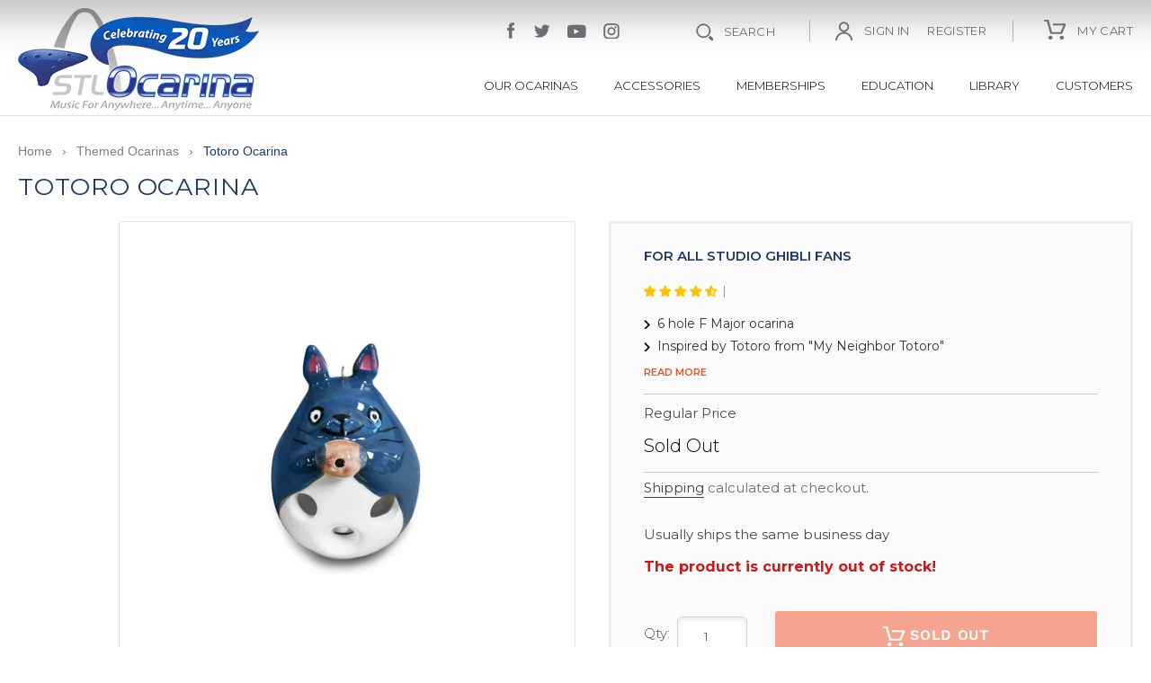

--- FILE ---
content_type: text/html; charset=utf-8
request_url: https://www.stlocarina.com/collections/themed-ocarinas/products/totoro-ocarina
body_size: 50725
content:
<!doctype html>
<html class="no-js" lang="en">
<head>
<meta name="google-site-verification" content="DESIbI65Inov-3dlhAMe7blDPCeW1rTGC4pF-CYLGnY" />
<meta name="google-site-verification" content="jm6s8VYVv-YB8jE9b0iRP3-rub-shKZI3_qnRUMPUvY" />
  <meta name="facebook-domain-verification" content="k05u0zyc839kj0v4l4d6t9slwbu5ai" />
  
    <!-- Google Tag Manager -->
    <script>
    (function(w,d,s,l,i){w[l]=w[l]||[];w[l].push({"gtm.start":
      new Date().getTime(),event:"gtm.js"});var f=d.getElementsByTagName(s)[0],
      j=d.createElement(s),dl=l!="dataLayer"?"&l="+l:"";j.async=true;j.src=
      "https://www.googletagmanager.com/gtm.js?id="+i+dl;f.parentNode.insertBefore(j,f);
    })(window,document,"script","dataLayer","GTM-5RPTTGW");
    </script>
    <!-- End Google Tag Manager -->
    <script>
    window.dataLayer = window.dataLayer || [];
    </script>

 
<!-- "snippets/SEOManager.liquid" was not rendered, the associated app was uninstalled -->

<meta name="google-site-verification" content="mnLs0SraufWR_sq9L9Uxnu_0WN6uvxPEQQjRFUT-kXg" />
  

<script>
if (window.RhEasy === undefined) {
    window.RhEasy = {
  "platform" : "SHOPIFY",
  "conversionId" : 1067934232,
  "conversionLabel" : "Bj5WCOOyjbUBEJjEnf0D",
  "fbPixelId" : "3019258491423690"
}
}

    window.RhEasy.pageType = 'product';
    window.RhEasy.product = {
        productId: '6782060855351',
        variantId: '40109356253239',
        productName: 'Totoro Ocarina',
        price: 20.0,
        currency: 'USD'
    };



</script>
  <meta charset="utf-8">
  <meta http-equiv="X-UA-Compatible" content="IE=edge,chrome=1">
  <meta name="viewport" content="width=device-width,initial-scale=1">
  <meta name="theme-color" content="#557b97">
  <link rel="canonical" href="https://www.stlocarina.com/products/totoro-ocarina"><link rel="shortcut icon" href="//www.stlocarina.com/cdn/shop/files/favicon_32x32.jpg?v=1613647497" type="image/png"><title>Totoro Ocarina
&ndash; STL Ocarina</title><meta name="description" content="Melody 10 Hole Tenor Ocarina from Pokémon"><!-- /snippets/social-meta-tags.liquid -->




<meta property="og:site_name" content="STL Ocarina">
<meta property="og:url" content="https://www.stlocarina.com/products/totoro-ocarina">
<meta property="og:title" content="Totoro Ocarina">
<meta property="og:type" content="product">
<meta property="og:description" content="Melody 10 Hole Tenor Ocarina from Pokémon">

  <meta property="og:price:amount" content="20.00">
  <meta property="og:price:currency" content="USD">

<meta property="og:image" content="http://www.stlocarina.com/cdn/shop/products/P1030968_1200x1200.jpg?v=1677696022">
<meta property="og:image:secure_url" content="https://www.stlocarina.com/cdn/shop/products/P1030968_1200x1200.jpg?v=1677696022">


  <meta name="twitter:site" content="@stlocarina">

<meta name="twitter:card" content="summary_large_image">
<meta name="twitter:title" content="Totoro Ocarina">
<meta name="twitter:description" content="Melody 10 Hole Tenor Ocarina from Pokémon">


  <link href="//www.stlocarina.com/cdn/shop/t/12/assets/theme.scss.css?v=113747545530047146151762196813" rel="stylesheet" type="text/css" media="all" />
  <link href="//www.stlocarina.com/cdn/shop/t/12/assets/custom.css?v=72339858954021847331728947211" rel="stylesheet" type="text/css" media="all" />

  
  <script>
    var theme = {
      breakpoints: {
        medium: 750,
        large: 990,
        widescreen: 1400
      },
      strings: {
        addToCart: "Add to cart",
        soldOut: "Sold out",
        unavailable: "Unavailable",
        regularPrice: "Regular price",
        salePrice: "Sale price",
        sale: "Sale",
        showMore: "Show More",
        showLess: "Show Less",
        addressError: "Error looking up that address",
        addressNoResults: "No results for that address",
        addressQueryLimit: "You have exceeded the Google API usage limit. Consider upgrading to a \u003ca href=\"https:\/\/developers.google.com\/maps\/premium\/usage-limits\"\u003ePremium Plan\u003c\/a\u003e.",
        authError: "There was a problem authenticating your Google Maps account.",
        newWindow: "Opens in a new window.",
        external: "Opens external website.",
        newWindowExternal: "Opens external website in a new window.",
        removeLabel: "Remove [product]",
        update: "Update",
        quantity: "Quantity",
        discountedTotal: "Discounted total",
        regularTotal: "Regular total",
        priceColumn: "See Price column for discount details.",
        quantityMinimumMessage: "Quantity must be 1 or more",
        cartError: "There was an error while updating your cart. Please try again.",
        removedItemMessage: "Removed \u003cspan class=\"cart__removed-product-details\"\u003e([quantity]) [link]\u003c\/span\u003e from your cart.",
        unitPrice: "Unit price",
        unitPriceSeparator: "per",
        oneCartCount: "1 item",
        otherCartCount: "[count] items",
        quantityLabel: "Quantity: [count]"
      },
      moneyFormat: "${{amount}}",
      moneyFormatWithCurrency: "${{amount}} USD"
    }

    document.documentElement.className = document.documentElement.className.replace('no-js', 'js');
  </script><script src="//www.stlocarina.com/cdn/shop/t/12/assets/lazysizes.js?v=94224023136283657951728947211" async="async"></script>
  <script src="//www.stlocarina.com/cdn/shop/t/12/assets/vendor.js?v=12001839194546984181728947211" defer="defer"></script>
  <script src="//www.stlocarina.com/cdn/shop/t/12/assets/theme.js?v=7838844933663161728947211" defer="defer"></script>
    

<style>.spf-filter-loading #gf-products > *:not(.spf-product--skeleton), .spf-filter-loading [data-globo-filter-items] > *:not(.spf-product--skeleton){visibility: hidden; opacity: 0}</style>
<link rel="preconnect" href="https://filter-v8.globosoftware.net" />
<script>
  document.getElementsByTagName('html')[0].classList.add('spf-filter-loading');
  window.addEventListener("globoFilterRenderCompleted",function(e){document.getElementsByTagName('html')[0].classList.remove('spf-filter-loading')})
  window.sortByRelevance = false;
  window.moneyFormat = "${{amount}}";
  window.GloboMoneyFormat = "${{amount}}";
  window.GloboMoneyWithCurrencyFormat = "${{amount}} USD";
  window.filterPriceRate = 1;
  window.filterPriceAdjustment = 1;

  window.shopCurrency = "USD";
  window.currentCurrency = "USD";

  window.isMultiCurrency = false;
  window.globoFilterAssetsUrl = '//www.stlocarina.com/cdn/shop/t/12/assets/';
  window.assetsUrl = '//www.stlocarina.com/cdn/shop/t/12/assets/';
  window.filesUrl = '//www.stlocarina.com/cdn/shop/files/';
  var page_id = 0;
  var globo_filters_json = {"default":0,"158727634999":6737}
  var GloboFilterConfig = {
    api: {
      filterUrl: "https://filter-v8.globosoftware.net/filter",
      searchUrl: "https://filter-v8.globosoftware.net/search",
      url: "https://filter-v8.globosoftware.net",
    },
    shop: {
      name: "STL Ocarina",
      url: "https://www.stlocarina.com",
      domain: "stlocarina-com.myshopify.com",
      is_multicurrency: false,
      currency: "USD",
      cur_currency: "USD",
      cur_locale: "en",
      cur_country: "US",
      locale: "en",
      root_url: "",
      country_code: "US",
      product_image: {width: 360, height: 504},
      no_image_url: "https://cdn.shopify.com/s/images/themes/product-1.png",
      themeStoreId: 796,
      swatches:  [],
      newUrlStruct: true,
      translation: {"default":{"search":{"suggestions":"Suggestions","collections":"Collections","pages":"Pages","product":"Product","products":"Products","view_all":"Search for","view_all_products":"View all products","not_found":"Sorry, nothing found for","product_not_found":"No products were found","no_result_keywords_suggestions_title":"Popular searches","no_result_products_suggestions_title":"However, You may like","zero_character_keywords_suggestions_title":"Suggestions","zero_character_popular_searches_title":"Popular searches","zero_character_products_suggestions_title":"Trending products"},"form":{"heading":"Search products","select":"-- Select --","search":"Search","submit":"Search","clear":"Clear"},"filter":{"filter_by":"Filter By","clear_all":"Clear All","view":"View","clear":"Clear","in_stock":"In Stock","out_of_stock":"Out of Stock","ready_to_ship":"Ready to ship","search":"Search options","choose_values":"Choose values"},"sort":{"sort_by":"Sort By","manually":"Featured","availability_in_stock_first":"Availability","relevance":"Relevance","best_selling":"Best Selling","alphabetically_a_z":"Alphabetically, A-Z","alphabetically_z_a":"Alphabetically, Z-A","price_low_to_high":"Price, low to high","price_high_to_low":"Price, high to low","date_new_to_old":"Date, new to old","date_old_to_new":"Date, old to new","sale_off":"% Sale off"},"product":{"add_to_cart":"Add to cart","unavailable":"Unavailable","sold_out":"Sold out","sale":"Sale","load_more":"Load more","limit":"Show","search":"Search products","no_results":"Sorry, there are no products in this collection"}}},
      redirects: null,
      images: ["accessories-1_gif.jpg","common-image.jpg","det-cart-icn.png","fb-icn.png","ft-fb-icn.png","ft-insta-icn.png","ft-search-icn.png","ft-tweet-icn.png","ft-youtube-icn.png","GiftCard1.jpg","icon-freegift.png","insta-icn.png","list-arrow.png","mini-cart-icn.png","newsletter-icn.png","search-icn.png","shipping-icn.png","sign-in-icn.png","tweet-icn.png","you-tube-icn.png"],
      settings: {"color_text":"#3d4246","color_body_text":"#69727b","color_sale_text":"#557b97","color_button":"#557b97","color_button_text":"#fff","color_small_button_text_border":"#3d4246","color_text_field_text":"#000","color_text_field_border":"#949494","color_text_field":"#fff","color_image_overlay_text":"#fff","color_image_overlay":"#3d4246","image_overlay_opacity":40,"color_borders":"#e8e9eb","color_body_bg":"#fff","type_header_font":{"error":"json not allowed for this object"},"type_header_base_size":26,"type_base_font":{"error":"json not allowed for this object"},"type_base_size":16,"type_bold_product_titles":false,"share_image":null,"share_facebook":true,"share_twitter":true,"share_pinterest":true,"social_twitter_link":"https:\/\/twitter.com\/stlocarina","social_facebook_link":"https:\/\/www.facebook.com\/stlocarina","social_pinterest_link":"","social_instagram_link":"https:\/\/www.instagram.com\/stlocarina","social_tumblr_link":"","social_snapchat_link":"","social_youtube_link":"https:\/\/www.youtube.com\/user\/Heathersocarina","social_vimeo_link":"","favicon":"\/\/www.stlocarina.com\/cdn\/shop\/files\/favicon.jpg?v=1613647497","enable_ajax":true,"disable_autogenerated_payment_terms":false,"checkout_header_image":null,"checkout_logo_image":"\/\/www.stlocarina.com\/cdn\/shop\/files\/logo-2017.png?v=1613647496","checkout_logo_position":"left","checkout_logo_size":"medium","checkout_body_background_image":null,"checkout_body_background_color":"#fff","checkout_input_background_color_mode":"white","checkout_sidebar_background_image":null,"checkout_sidebar_background_color":"#fafafa","checkout_heading_font":"Open Sans","checkout_body_font":"Open Sans","checkout_accent_color":"#1c4187","checkout_button_color":"#f04e24","checkout_error_color":"#ff0100","customer_layout":"customer_area"},
      separate_options: null,
      home_filter: false,
      page: "product",
      cache: true,
      layout: "theme"
    },
    taxes: null,
    special_countries: null,
    adjustments: null,

    year_make_model: {
      id: null
    },
    filter: {
      id: globo_filters_json[page_id] || globo_filters_json['default'] || 0,
      layout: 2,
      showCount: true,
      isLoadMore: 2,
      filter_on_search_page: false
    },
    search:{
      enable: true,
      zero_character_suggestion: false,
      layout: 1,
    },
    collection: {
      id:0,
      handle:'',
      sort: 'best-selling',
      tags: null,
      vendor: null,
      type: null,
      term: null,
      limit: 12,
      products_count: 46,
      excludeTags: null
    },
    customer: false,
    selector: {
      sortBy: '#SortBy',
      pagination: '.pagination, #gf_pagination_wrap',
      products: '.grid--view-items, .list-view-items'
    }
  };

</script>
<script defer src="//www.stlocarina.com/cdn/shop/t/12/assets/v5.globo.filter.lib.js?v=143663916246347420011728947211"></script>

<link rel="preload stylesheet" href="//www.stlocarina.com/cdn/shop/t/12/assets/v5.globo.search.css?v=36178431668889589591728947211" as="style">




  <script>
    window.addEventListener('globoFilterCloseSearchCompleted', function () {
      if( theme && theme.SearchDrawer && typeof theme.SearchDrawer.close == "function" ){
        theme.SearchDrawer.close();
      }
    });
  </script>

<script>window.performance && window.performance.mark && window.performance.mark('shopify.content_for_header.start');</script><meta name="facebook-domain-verification" content="483lpzf49lorz3rpprkn7y3nwcuou4">
<meta name="google-site-verification" content="jm6s8VYVv-YB8jE9b0iRP3-rub-shKZI3_qnRUMPUvY">
<meta id="shopify-digital-wallet" name="shopify-digital-wallet" content="/10377560119/digital_wallets/dialog">
<meta name="shopify-checkout-api-token" content="6ea23af84bf22a6165ebfff6145d846b">
<meta id="in-context-paypal-metadata" data-shop-id="10377560119" data-venmo-supported="false" data-environment="production" data-locale="en_US" data-paypal-v4="true" data-currency="USD">
<link rel="alternate" type="application/json+oembed" href="https://www.stlocarina.com/products/totoro-ocarina.oembed">
<script async="async" src="/checkouts/internal/preloads.js?locale=en-US"></script>
<link rel="preconnect" href="https://shop.app" crossorigin="anonymous">
<script async="async" src="https://shop.app/checkouts/internal/preloads.js?locale=en-US&shop_id=10377560119" crossorigin="anonymous"></script>
<script id="apple-pay-shop-capabilities" type="application/json">{"shopId":10377560119,"countryCode":"US","currencyCode":"USD","merchantCapabilities":["supports3DS"],"merchantId":"gid:\/\/shopify\/Shop\/10377560119","merchantName":"STL Ocarina","requiredBillingContactFields":["postalAddress","email","phone"],"requiredShippingContactFields":["postalAddress","email","phone"],"shippingType":"shipping","supportedNetworks":["visa","masterCard","amex","discover","elo","jcb"],"total":{"type":"pending","label":"STL Ocarina","amount":"1.00"},"shopifyPaymentsEnabled":true,"supportsSubscriptions":true}</script>
<script id="shopify-features" type="application/json">{"accessToken":"6ea23af84bf22a6165ebfff6145d846b","betas":["rich-media-storefront-analytics"],"domain":"www.stlocarina.com","predictiveSearch":true,"shopId":10377560119,"locale":"en"}</script>
<script>var Shopify = Shopify || {};
Shopify.shop = "stlocarina-com.myshopify.com";
Shopify.locale = "en";
Shopify.currency = {"active":"USD","rate":"1.0"};
Shopify.country = "US";
Shopify.theme = {"name":"Debut with Installments message | CM","id":127586533431,"schema_name":"Debut","schema_version":"13.2.0","theme_store_id":796,"role":"main"};
Shopify.theme.handle = "null";
Shopify.theme.style = {"id":null,"handle":null};
Shopify.cdnHost = "www.stlocarina.com/cdn";
Shopify.routes = Shopify.routes || {};
Shopify.routes.root = "/";</script>
<script type="module">!function(o){(o.Shopify=o.Shopify||{}).modules=!0}(window);</script>
<script>!function(o){function n(){var o=[];function n(){o.push(Array.prototype.slice.apply(arguments))}return n.q=o,n}var t=o.Shopify=o.Shopify||{};t.loadFeatures=n(),t.autoloadFeatures=n()}(window);</script>
<script>
  window.ShopifyPay = window.ShopifyPay || {};
  window.ShopifyPay.apiHost = "shop.app\/pay";
  window.ShopifyPay.redirectState = null;
</script>
<script id="shop-js-analytics" type="application/json">{"pageType":"product"}</script>
<script defer="defer" async type="module" src="//www.stlocarina.com/cdn/shopifycloud/shop-js/modules/v2/client.init-shop-cart-sync_DtuiiIyl.en.esm.js"></script>
<script defer="defer" async type="module" src="//www.stlocarina.com/cdn/shopifycloud/shop-js/modules/v2/chunk.common_CUHEfi5Q.esm.js"></script>
<script type="module">
  await import("//www.stlocarina.com/cdn/shopifycloud/shop-js/modules/v2/client.init-shop-cart-sync_DtuiiIyl.en.esm.js");
await import("//www.stlocarina.com/cdn/shopifycloud/shop-js/modules/v2/chunk.common_CUHEfi5Q.esm.js");

  window.Shopify.SignInWithShop?.initShopCartSync?.({"fedCMEnabled":true,"windoidEnabled":true});

</script>
<script defer="defer" async type="module" src="//www.stlocarina.com/cdn/shopifycloud/shop-js/modules/v2/client.payment-terms_CAtGlQYS.en.esm.js"></script>
<script defer="defer" async type="module" src="//www.stlocarina.com/cdn/shopifycloud/shop-js/modules/v2/chunk.common_CUHEfi5Q.esm.js"></script>
<script defer="defer" async type="module" src="//www.stlocarina.com/cdn/shopifycloud/shop-js/modules/v2/chunk.modal_BewljZkx.esm.js"></script>
<script type="module">
  await import("//www.stlocarina.com/cdn/shopifycloud/shop-js/modules/v2/client.payment-terms_CAtGlQYS.en.esm.js");
await import("//www.stlocarina.com/cdn/shopifycloud/shop-js/modules/v2/chunk.common_CUHEfi5Q.esm.js");
await import("//www.stlocarina.com/cdn/shopifycloud/shop-js/modules/v2/chunk.modal_BewljZkx.esm.js");

  
</script>
<script>
  window.Shopify = window.Shopify || {};
  if (!window.Shopify.featureAssets) window.Shopify.featureAssets = {};
  window.Shopify.featureAssets['shop-js'] = {"shop-cart-sync":["modules/v2/client.shop-cart-sync_DFoTY42P.en.esm.js","modules/v2/chunk.common_CUHEfi5Q.esm.js"],"init-fed-cm":["modules/v2/client.init-fed-cm_D2UNy1i2.en.esm.js","modules/v2/chunk.common_CUHEfi5Q.esm.js"],"init-shop-email-lookup-coordinator":["modules/v2/client.init-shop-email-lookup-coordinator_BQEe2rDt.en.esm.js","modules/v2/chunk.common_CUHEfi5Q.esm.js"],"shop-cash-offers":["modules/v2/client.shop-cash-offers_3CTtReFF.en.esm.js","modules/v2/chunk.common_CUHEfi5Q.esm.js","modules/v2/chunk.modal_BewljZkx.esm.js"],"shop-button":["modules/v2/client.shop-button_C6oxCjDL.en.esm.js","modules/v2/chunk.common_CUHEfi5Q.esm.js"],"init-windoid":["modules/v2/client.init-windoid_5pix8xhK.en.esm.js","modules/v2/chunk.common_CUHEfi5Q.esm.js"],"avatar":["modules/v2/client.avatar_BTnouDA3.en.esm.js"],"init-shop-cart-sync":["modules/v2/client.init-shop-cart-sync_DtuiiIyl.en.esm.js","modules/v2/chunk.common_CUHEfi5Q.esm.js"],"shop-toast-manager":["modules/v2/client.shop-toast-manager_BYv_8cH1.en.esm.js","modules/v2/chunk.common_CUHEfi5Q.esm.js"],"pay-button":["modules/v2/client.pay-button_FnF9EIkY.en.esm.js","modules/v2/chunk.common_CUHEfi5Q.esm.js"],"shop-login-button":["modules/v2/client.shop-login-button_CH1KUpOf.en.esm.js","modules/v2/chunk.common_CUHEfi5Q.esm.js","modules/v2/chunk.modal_BewljZkx.esm.js"],"init-customer-accounts-sign-up":["modules/v2/client.init-customer-accounts-sign-up_aj7QGgYS.en.esm.js","modules/v2/client.shop-login-button_CH1KUpOf.en.esm.js","modules/v2/chunk.common_CUHEfi5Q.esm.js","modules/v2/chunk.modal_BewljZkx.esm.js"],"init-shop-for-new-customer-accounts":["modules/v2/client.init-shop-for-new-customer-accounts_NbnYRf_7.en.esm.js","modules/v2/client.shop-login-button_CH1KUpOf.en.esm.js","modules/v2/chunk.common_CUHEfi5Q.esm.js","modules/v2/chunk.modal_BewljZkx.esm.js"],"init-customer-accounts":["modules/v2/client.init-customer-accounts_ppedhqCH.en.esm.js","modules/v2/client.shop-login-button_CH1KUpOf.en.esm.js","modules/v2/chunk.common_CUHEfi5Q.esm.js","modules/v2/chunk.modal_BewljZkx.esm.js"],"shop-follow-button":["modules/v2/client.shop-follow-button_CMIBBa6u.en.esm.js","modules/v2/chunk.common_CUHEfi5Q.esm.js","modules/v2/chunk.modal_BewljZkx.esm.js"],"lead-capture":["modules/v2/client.lead-capture_But0hIyf.en.esm.js","modules/v2/chunk.common_CUHEfi5Q.esm.js","modules/v2/chunk.modal_BewljZkx.esm.js"],"checkout-modal":["modules/v2/client.checkout-modal_BBxc70dQ.en.esm.js","modules/v2/chunk.common_CUHEfi5Q.esm.js","modules/v2/chunk.modal_BewljZkx.esm.js"],"shop-login":["modules/v2/client.shop-login_hM3Q17Kl.en.esm.js","modules/v2/chunk.common_CUHEfi5Q.esm.js","modules/v2/chunk.modal_BewljZkx.esm.js"],"payment-terms":["modules/v2/client.payment-terms_CAtGlQYS.en.esm.js","modules/v2/chunk.common_CUHEfi5Q.esm.js","modules/v2/chunk.modal_BewljZkx.esm.js"]};
</script>
<script>(function() {
  var isLoaded = false;
  function asyncLoad() {
    if (isLoaded) return;
    isLoaded = true;
    var urls = ["https:\/\/static.klaviyo.com\/onsite\/js\/klaviyo.js?company_id=Prpkn5\u0026shop=stlocarina-com.myshopify.com","https:\/\/static.klaviyo.com\/onsite\/js\/klaviyo.js?company_id=Prpkn5\u0026shop=stlocarina-com.myshopify.com","https:\/\/dfjp7gc2z6ooe.cloudfront.net\/assets\/sky_pilot_v3.js?shop=stlocarina-com.myshopify.com","https:\/\/tnc-app.herokuapp.com\/get_script\/9e3b78dc9eff11eab303e6db2e79473b.js?shop=stlocarina-com.myshopify.com","https:\/\/custom-payment-icons.kalis.no\/script\/stlocarina-com.myshopify.com.js?ver=20200919021745_506887\u0026shop=stlocarina-com.myshopify.com","https:\/\/bingshoppingtool-t2app-prod.trafficmanager.net\/uet\/tracking_script?shop=stlocarina-com.myshopify.com","https:\/\/assets1.adroll.com\/shopify\/latest\/j\/shopify_rolling_bootstrap_v2.js?adroll_adv_id=4GUX3R557JA3JBZC4OGTQ6\u0026adroll_pix_id=Q5Y57RKOXBCO5MRRIBLIHK\u0026shop=stlocarina-com.myshopify.com","https:\/\/emotivecdn.io\/emotive-popup\/popup.js?brand=759\u0026api=https:\/\/www.emotiveapp.co\/\u0026shop=stlocarina-com.myshopify.com","https:\/\/cdn.shopify.com\/s\/files\/1\/0103\/7756\/0119\/t\/2\/assets\/globo.filter.init.js?shop=stlocarina-com.myshopify.com","https:\/\/wisepops.net\/loader.js?v=2\u0026h=MdxxckR62N\u0026shop=stlocarina-com.myshopify.com","https:\/\/cdn.hextom.com\/js\/ultimatesalesboost.js?shop=stlocarina-com.myshopify.com"];
    for (var i = 0; i < urls.length; i++) {
      var s = document.createElement('script');
      s.type = 'text/javascript';
      s.async = true;
      s.src = urls[i];
      var x = document.getElementsByTagName('script')[0];
      x.parentNode.insertBefore(s, x);
    }
  };
  if(window.attachEvent) {
    window.attachEvent('onload', asyncLoad);
  } else {
    window.addEventListener('load', asyncLoad, false);
  }
})();</script>
<script id="__st">var __st={"a":10377560119,"offset":-21600,"reqid":"6cebf1f5-53a4-418d-af33-6cb08446e510-1767269541","pageurl":"www.stlocarina.com\/collections\/themed-ocarinas\/products\/totoro-ocarina","u":"8d72107b65d5","p":"product","rtyp":"product","rid":6782060855351};</script>
<script>window.ShopifyPaypalV4VisibilityTracking = true;</script>
<script id="captcha-bootstrap">!function(){'use strict';const t='contact',e='account',n='new_comment',o=[[t,t],['blogs',n],['comments',n],[t,'customer']],c=[[e,'customer_login'],[e,'guest_login'],[e,'recover_customer_password'],[e,'create_customer']],r=t=>t.map((([t,e])=>`form[action*='/${t}']:not([data-nocaptcha='true']) input[name='form_type'][value='${e}']`)).join(','),a=t=>()=>t?[...document.querySelectorAll(t)].map((t=>t.form)):[];function s(){const t=[...o],e=r(t);return a(e)}const i='password',u='form_key',d=['recaptcha-v3-token','g-recaptcha-response','h-captcha-response',i],f=()=>{try{return window.sessionStorage}catch{return}},m='__shopify_v',_=t=>t.elements[u];function p(t,e,n=!1){try{const o=window.sessionStorage,c=JSON.parse(o.getItem(e)),{data:r}=function(t){const{data:e,action:n}=t;return t[m]||n?{data:e,action:n}:{data:t,action:n}}(c);for(const[e,n]of Object.entries(r))t.elements[e]&&(t.elements[e].value=n);n&&o.removeItem(e)}catch(o){console.error('form repopulation failed',{error:o})}}const l='form_type',E='cptcha';function T(t){t.dataset[E]=!0}const w=window,h=w.document,L='Shopify',v='ce_forms',y='captcha';let A=!1;((t,e)=>{const n=(g='f06e6c50-85a8-45c8-87d0-21a2b65856fe',I='https://cdn.shopify.com/shopifycloud/storefront-forms-hcaptcha/ce_storefront_forms_captcha_hcaptcha.v1.5.2.iife.js',D={infoText:'Protected by hCaptcha',privacyText:'Privacy',termsText:'Terms'},(t,e,n)=>{const o=w[L][v],c=o.bindForm;if(c)return c(t,g,e,D).then(n);var r;o.q.push([[t,g,e,D],n]),r=I,A||(h.body.append(Object.assign(h.createElement('script'),{id:'captcha-provider',async:!0,src:r})),A=!0)});var g,I,D;w[L]=w[L]||{},w[L][v]=w[L][v]||{},w[L][v].q=[],w[L][y]=w[L][y]||{},w[L][y].protect=function(t,e){n(t,void 0,e),T(t)},Object.freeze(w[L][y]),function(t,e,n,w,h,L){const[v,y,A,g]=function(t,e,n){const i=e?o:[],u=t?c:[],d=[...i,...u],f=r(d),m=r(i),_=r(d.filter((([t,e])=>n.includes(e))));return[a(f),a(m),a(_),s()]}(w,h,L),I=t=>{const e=t.target;return e instanceof HTMLFormElement?e:e&&e.form},D=t=>v().includes(t);t.addEventListener('submit',(t=>{const e=I(t);if(!e)return;const n=D(e)&&!e.dataset.hcaptchaBound&&!e.dataset.recaptchaBound,o=_(e),c=g().includes(e)&&(!o||!o.value);(n||c)&&t.preventDefault(),c&&!n&&(function(t){try{if(!f())return;!function(t){const e=f();if(!e)return;const n=_(t);if(!n)return;const o=n.value;o&&e.removeItem(o)}(t);const e=Array.from(Array(32),(()=>Math.random().toString(36)[2])).join('');!function(t,e){_(t)||t.append(Object.assign(document.createElement('input'),{type:'hidden',name:u})),t.elements[u].value=e}(t,e),function(t,e){const n=f();if(!n)return;const o=[...t.querySelectorAll(`input[type='${i}']`)].map((({name:t})=>t)),c=[...d,...o],r={};for(const[a,s]of new FormData(t).entries())c.includes(a)||(r[a]=s);n.setItem(e,JSON.stringify({[m]:1,action:t.action,data:r}))}(t,e)}catch(e){console.error('failed to persist form',e)}}(e),e.submit())}));const S=(t,e)=>{t&&!t.dataset[E]&&(n(t,e.some((e=>e===t))),T(t))};for(const o of['focusin','change'])t.addEventListener(o,(t=>{const e=I(t);D(e)&&S(e,y())}));const B=e.get('form_key'),M=e.get(l),P=B&&M;t.addEventListener('DOMContentLoaded',(()=>{const t=y();if(P)for(const e of t)e.elements[l].value===M&&p(e,B);[...new Set([...A(),...v().filter((t=>'true'===t.dataset.shopifyCaptcha))])].forEach((e=>S(e,t)))}))}(h,new URLSearchParams(w.location.search),n,t,e,['guest_login'])})(!0,!0)}();</script>
<script integrity="sha256-4kQ18oKyAcykRKYeNunJcIwy7WH5gtpwJnB7kiuLZ1E=" data-source-attribution="shopify.loadfeatures" defer="defer" src="//www.stlocarina.com/cdn/shopifycloud/storefront/assets/storefront/load_feature-a0a9edcb.js" crossorigin="anonymous"></script>
<script crossorigin="anonymous" defer="defer" src="//www.stlocarina.com/cdn/shopifycloud/storefront/assets/shopify_pay/storefront-65b4c6d7.js?v=20250812"></script>
<script data-source-attribution="shopify.dynamic_checkout.dynamic.init">var Shopify=Shopify||{};Shopify.PaymentButton=Shopify.PaymentButton||{isStorefrontPortableWallets:!0,init:function(){window.Shopify.PaymentButton.init=function(){};var t=document.createElement("script");t.src="https://www.stlocarina.com/cdn/shopifycloud/portable-wallets/latest/portable-wallets.en.js",t.type="module",document.head.appendChild(t)}};
</script>
<script data-source-attribution="shopify.dynamic_checkout.buyer_consent">
  function portableWalletsHideBuyerConsent(e){var t=document.getElementById("shopify-buyer-consent"),n=document.getElementById("shopify-subscription-policy-button");t&&n&&(t.classList.add("hidden"),t.setAttribute("aria-hidden","true"),n.removeEventListener("click",e))}function portableWalletsShowBuyerConsent(e){var t=document.getElementById("shopify-buyer-consent"),n=document.getElementById("shopify-subscription-policy-button");t&&n&&(t.classList.remove("hidden"),t.removeAttribute("aria-hidden"),n.addEventListener("click",e))}window.Shopify?.PaymentButton&&(window.Shopify.PaymentButton.hideBuyerConsent=portableWalletsHideBuyerConsent,window.Shopify.PaymentButton.showBuyerConsent=portableWalletsShowBuyerConsent);
</script>
<script data-source-attribution="shopify.dynamic_checkout.cart.bootstrap">document.addEventListener("DOMContentLoaded",(function(){function t(){return document.querySelector("shopify-accelerated-checkout-cart, shopify-accelerated-checkout")}if(t())Shopify.PaymentButton.init();else{new MutationObserver((function(e,n){t()&&(Shopify.PaymentButton.init(),n.disconnect())})).observe(document.body,{childList:!0,subtree:!0})}}));
</script>
<link id="shopify-accelerated-checkout-styles" rel="stylesheet" media="screen" href="https://www.stlocarina.com/cdn/shopifycloud/portable-wallets/latest/accelerated-checkout-backwards-compat.css" crossorigin="anonymous">
<style id="shopify-accelerated-checkout-cart">
        #shopify-buyer-consent {
  margin-top: 1em;
  display: inline-block;
  width: 100%;
}

#shopify-buyer-consent.hidden {
  display: none;
}

#shopify-subscription-policy-button {
  background: none;
  border: none;
  padding: 0;
  text-decoration: underline;
  font-size: inherit;
  cursor: pointer;
}

#shopify-subscription-policy-button::before {
  box-shadow: none;
}

      </style>

<script>window.performance && window.performance.mark && window.performance.mark('shopify.content_for_header.end');</script>
 


  <!-- Google tag (gtag.js) -->
<script async src="https://www.googletagmanager.com/gtag/js?id=G-VWCHB3MDXW"></script>
<script>
  window.dataLayer = window.dataLayer || [];
  function gtag(){dataLayer.push(arguments);}
  gtag('js', new Date());

  gtag('config', 'G-VWCHB3MDXW');
</script>
  <!-- Global site tag (gtag.js) - Google Analytics -->
<script async src="https://www.googletagmanager.com/gtag/js?id=G-4ZMFXB44PQ"></script>
<script>
  window.dataLayer = window.dataLayer || [];
  function gtag(){dataLayer.push(arguments);}
  gtag('js', new Date());

  gtag('config', 'G-4ZMFXB44PQ');
</script>
   
<!-- Start of Judge.me Core -->
<link rel="dns-prefetch" href="https://cdn.judge.me/">
<script data-cfasync='false' class='jdgm-settings-script'>window.jdgmSettings={"pagination":5,"disable_web_reviews":false,"badge_no_review_text":"No reviews","badge_n_reviews_text":"{{ n }} review/reviews","hide_badge_preview_if_no_reviews":false,"badge_hide_text":false,"enforce_center_preview_badge":false,"widget_title":"Customer Reviews","widget_open_form_text":"Write a review","widget_close_form_text":"Cancel review","widget_refresh_page_text":"Refresh page","widget_summary_text":"Based on {{ number_of_reviews }} review/reviews","widget_no_review_text":"Be the first to write a review","widget_name_field_text":"Name","widget_verified_name_field_text":"Verified Name (public)","widget_name_placeholder_text":"Enter your name (public)","widget_required_field_error_text":"This field is required.","widget_email_field_text":"Email","widget_verified_email_field_text":"Verified Email (private, can not be edited)","widget_email_placeholder_text":"Enter your email (private)","widget_email_field_error_text":"Please enter a valid email address.","widget_rating_field_text":"Rating","widget_review_title_field_text":"Review Title","widget_review_title_placeholder_text":"Give your review a title","widget_review_body_field_text":"Review","widget_review_body_placeholder_text":"Write your comments here","widget_pictures_field_text":"Picture/Video (optional)","widget_submit_review_text":"Submit Review","widget_submit_verified_review_text":"Submit Verified Review","widget_submit_success_msg_with_auto_publish":"Thank you! Please refresh the page in a few moments to see your review. You can remove or edit your review by logging into \u003ca href='https://judge.me/login' target='_blank' rel='nofollow noopener'\u003eJudge.me\u003c/a\u003e","widget_submit_success_msg_no_auto_publish":"Thank you! Your review will be published as soon as it is approved by the shop admin. You can remove or edit your review by logging into \u003ca href='https://judge.me/login' target='_blank' rel='nofollow noopener'\u003eJudge.me\u003c/a\u003e","widget_show_default_reviews_out_of_total_text":"Showing {{ n_reviews_shown }} out of {{ n_reviews }} reviews.","widget_show_all_link_text":"Show all","widget_show_less_link_text":"Show less","widget_author_said_text":"{{ reviewer_name }} said:","widget_days_text":"{{ n }} days ago","widget_weeks_text":"{{ n }} week/weeks ago","widget_months_text":"{{ n }} month/months ago","widget_years_text":"{{ n }} year/years ago","widget_yesterday_text":"Yesterday","widget_today_text":"Today","widget_replied_text":"\u003e\u003e {{ shop_name }} replied:","widget_read_more_text":"Read more","widget_rating_filter_see_all_text":"See all reviews","widget_sorting_most_recent_text":"Most Recent","widget_sorting_highest_rating_text":"Highest Rating","widget_sorting_lowest_rating_text":"Lowest Rating","widget_sorting_with_pictures_text":"Only Pictures","widget_sorting_most_helpful_text":"Most Helpful","widget_open_question_form_text":"Ask a question","widget_reviews_subtab_text":"Reviews","widget_questions_subtab_text":"Questions","widget_question_label_text":"Question","widget_answer_label_text":"Answer","widget_question_placeholder_text":"Write your question here","widget_submit_question_text":"Submit Question","widget_question_submit_success_text":"Thank you for your question! We will notify you once it gets answered.","verified_badge_text":"Verified","verified_badge_placement":"left-of-reviewer-name","widget_hide_border":false,"widget_social_share":false,"widget_thumb":false,"widget_review_location_show":false,"widget_location_format":"country_iso_code","all_reviews_include_out_of_store_products":true,"all_reviews_out_of_store_text":"(out of store)","all_reviews_product_name_prefix_text":"about","enable_review_pictures":false,"enable_question_anwser":false,"widget_product_reviews_subtab_text":"Product Reviews","widget_shop_reviews_subtab_text":"Shop Reviews","widget_sorting_pictures_first_text":"Pictures First","floating_tab_button_name":"★ Judge.me Reviews","floating_tab_title":"Let customers speak for us","floating_tab_url":"https://www.stlocarina.com/pages/reviews","all_reviews_text_badge_text":"Customers rate us {{ shop.metafields.judgeme.all_reviews_rating | round: 1 }}/5 based on {{ shop.metafields.judgeme.all_reviews_count }} reviews.","all_reviews_text_badge_text_branded_style":"{{ shop.metafields.judgeme.all_reviews_rating | round: 1 }} out of 5 stars based on {{ shop.metafields.judgeme.all_reviews_count }} reviews","all_reviews_text_badge_url":"https://www.stlocarina.com/pages/reviews","featured_carousel_title":"Let customers speak for us","featured_carousel_count_text":"from {{ n }} reviews","featured_carousel_url":"https://www.stlocarina.com/pages/reviews","verified_count_badge_url":"https://www.stlocarina.com/pages/reviews","widget_rating_preset_default":0,"picture_reminder_submit_button":"Upload Pictures","widget_sorting_videos_first_text":"Videos First","widget_review_pending_text":"Pending","remove_microdata_snippet":true,"preview_badge_no_question_text":"No questions","preview_badge_n_question_text":"{{ number_of_questions }} question/questions","widget_search_bar_placeholder":"Search reviews","widget_sorting_verified_only_text":"Verified only","all_reviews_page_load_more_text":"Load More Reviews","widget_public_name_text":"displayed publicly like","default_reviewer_name_has_non_latin":true,"widget_reviewer_anonymous":"Anonymous","medals_widget_title":"Judge.me Review Medals","widget_invalid_yt_video_url_error_text":"Not a YouTube video URL","widget_max_length_field_error_text":"Please enter no more than {0} characters.","widget_load_with_code_splitting":true,"widget_ugc_title":"Made by us, Shared by you","widget_ugc_subtitle":"Tag us to see your picture featured in our page","widget_ugc_primary_button_text":"Buy Now","widget_ugc_secondary_button_text":"Load More","widget_ugc_reviews_button_text":"View Reviews","widget_rating_metafield_value_type":true,"widget_summary_average_rating_text":"{{ average_rating }} out of 5","widget_media_grid_title":"Customer photos \u0026 videos","widget_media_grid_see_more_text":"See more","widget_verified_by_judgeme_text":"Verified by Judge.me","widget_verified_by_judgeme_text_in_store_medals":"Verified by Judge.me","widget_media_field_exceed_quantity_message":"Sorry, we can only accept {{ max_media }} for one review.","widget_media_field_exceed_limit_message":"{{ file_name }} is too large, please select a {{ media_type }} less than {{ size_limit }}MB.","widget_review_submitted_text":"Review Submitted!","widget_question_submitted_text":"Question Submitted!","widget_close_form_text_question":"Cancel","widget_write_your_answer_here_text":"Write your answer here","widget_show_collected_by_judgeme":false,"widget_collected_by_judgeme_text":"collected by Judge.me","widget_load_more_text":"Load More","widget_full_review_text":"Full Review","widget_read_more_reviews_text":"Read More Reviews","widget_read_questions_text":"Read Questions","widget_questions_and_answers_text":"Questions \u0026 Answers","widget_verified_by_text":"Verified by","widget_number_of_reviews_text":"{{ number_of_reviews }} reviews","widget_back_button_text":"Back","widget_next_button_text":"Next","widget_custom_forms_filter_button":"Filters","custom_forms_style":"vertical","how_reviews_are_collected":"How reviews are collected?","preview_badge_product_page_install_preference":true,"review_widget_best_location":true,"platform":"shopify","branding_url":"https://judge.me/reviews/stlocarina-com.myshopify.com","branding_text":"Powered by Judge.me","locale":"en","reply_name":"STL Ocarina","widget_version":"2.1","footer":true,"autopublish":true,"review_dates":true,"enable_custom_form":false,"can_be_branded":true};</script> <style class='jdgm-settings-style'>.jdgm-xx{left:0}.jdgm-author-all-initials{display:none !important}.jdgm-author-last-initial{display:none !important}.jdgm-rev-widg__title{visibility:hidden}.jdgm-rev-widg__summary-text{visibility:hidden}.jdgm-prev-badge__text{visibility:hidden}.jdgm-rev__replier:before{content:'stlocarina.com'}.jdgm-rev__prod-link-prefix:before{content:'about'}.jdgm-rev__out-of-store-text:before{content:'(out of store)'}@media only screen and (min-width: 768px){.jdgm-rev__pics .jdgm-rev_all-rev-page-picture-separator,.jdgm-rev__pics .jdgm-rev__product-picture{display:none}}@media only screen and (max-width: 768px){.jdgm-rev__pics .jdgm-rev_all-rev-page-picture-separator,.jdgm-rev__pics .jdgm-rev__product-picture{display:none}}.jdgm-preview-badge[data-template="collection"]{display:none !important}.jdgm-preview-badge[data-template="index"]{display:none !important}.jdgm-verified-count-badget[data-from-snippet="true"]{display:none !important}.jdgm-carousel-wrapper[data-from-snippet="true"]{display:none !important}.jdgm-all-reviews-text[data-from-snippet="true"]{display:none !important}.jdgm-medals-section[data-from-snippet="true"]{display:none !important}.jdgm-ugc-media-wrapper[data-from-snippet="true"]{display:none !important}
</style>

  
  
  
  <style class='jdgm-miracle-styles'>
  @-webkit-keyframes jdgm-spin{0%{-webkit-transform:rotate(0deg);-ms-transform:rotate(0deg);transform:rotate(0deg)}100%{-webkit-transform:rotate(359deg);-ms-transform:rotate(359deg);transform:rotate(359deg)}}@keyframes jdgm-spin{0%{-webkit-transform:rotate(0deg);-ms-transform:rotate(0deg);transform:rotate(0deg)}100%{-webkit-transform:rotate(359deg);-ms-transform:rotate(359deg);transform:rotate(359deg)}}@font-face{font-family:'JudgemeStar';src:url("[data-uri]") format("woff");font-weight:normal;font-style:normal}.jdgm-star{font-family:'JudgemeStar';display:inline !important;text-decoration:none !important;padding:0 4px 0 0 !important;margin:0 !important;font-weight:bold;opacity:1;-webkit-font-smoothing:antialiased;-moz-osx-font-smoothing:grayscale}.jdgm-star:hover{opacity:1}.jdgm-star:last-of-type{padding:0 !important}.jdgm-star.jdgm--on:before{content:"\e000"}.jdgm-star.jdgm--off:before{content:"\e001"}.jdgm-star.jdgm--half:before{content:"\e002"}.jdgm-widget *{margin:0;line-height:1.4;-webkit-box-sizing:border-box;-moz-box-sizing:border-box;box-sizing:border-box;-webkit-overflow-scrolling:touch}.jdgm-hidden{display:none !important;visibility:hidden !important}.jdgm-temp-hidden{display:none}.jdgm-spinner{width:40px;height:40px;margin:auto;border-radius:50%;border-top:2px solid #eee;border-right:2px solid #eee;border-bottom:2px solid #eee;border-left:2px solid #ccc;-webkit-animation:jdgm-spin 0.8s infinite linear;animation:jdgm-spin 0.8s infinite linear}.jdgm-prev-badge{display:block !important}

</style>


  
  
   


<script data-cfasync='false' class='jdgm-script'>
!function(e){window.jdgm=window.jdgm||{},jdgm.CDN_HOST="https://cdn.judge.me/",
jdgm.docReady=function(d){(e.attachEvent?"complete"===e.readyState:"loading"!==e.readyState)?
setTimeout(d,0):e.addEventListener("DOMContentLoaded",d)},jdgm.loadCSS=function(d,t,o,s){
!o&&jdgm.loadCSS.requestedUrls.indexOf(d)>=0||(jdgm.loadCSS.requestedUrls.push(d),
(s=e.createElement("link")).rel="stylesheet",s.class="jdgm-stylesheet",s.media="nope!",
s.href=d,s.onload=function(){this.media="all",t&&setTimeout(t)},e.body.appendChild(s))},
jdgm.loadCSS.requestedUrls=[],jdgm.docReady(function(){(window.jdgmLoadCSS||e.querySelectorAll(
".jdgm-widget, .jdgm-all-reviews-page").length>0)&&(jdgmSettings.widget_load_with_code_splitting?
parseFloat(jdgmSettings.widget_version)>=3?jdgm.loadCSS(jdgm.CDN_HOST+"widget_v3/base.css"):
jdgm.loadCSS(jdgm.CDN_HOST+"widget/base.css"):jdgm.loadCSS(jdgm.CDN_HOST+"shopify_v2.css"))})}(document);
</script>
<script async data-cfasync="false" type="text/javascript" src="https://cdn.judge.me/loader.js"></script>

<noscript><link rel="stylesheet" type="text/css" media="all" href="https://cdn.judge.me/shopify_v2.css"></noscript>
<!-- End of Judge.me Core -->


<!-- custom-js-4642 -->
<script>(function(p,u,s,h){p.botId = "tcah0N";var a="https://app.conversiobot.com";s=u.createElement('script');s.type='text/javascript';s.id="bot-widget-script";s.src=a+'/lib/js/gadget.js';s.setAttribute('bid',"tcah0N");h=u.getElementsByTagName('script')[0];h.parentNode.insertBefore(s,h);})(window,document);</script>
<!-- /custom-js-4642 -->
<style>
@media (max-width:480px){
#chat-gadget {
display: none !important;
}
}
</style>  
  
<!-- Facebook Pixel Code -->
<script>
!function(f,b,e,v,n,t,s)
{if(f.fbq)return;n=f.fbq=function(){n.callMethod?
n.callMethod.apply(n,arguments):n.queue.push(arguments)};
if(!f._fbq)f._fbq=n;n.push=n;n.loaded=!0;n.version='2.0';
n.queue=[];t=b.createElement(e);t.async=!0;
t.src=v;s=b.getElementsByTagName(e)[0];
s.parentNode.insertBefore(t,s)}(window, document,'script',
'https://connect.facebook.net/en_US/fbevents.js');
fbq('init', '639658023124464');
fbq('track', 'PageView');
</script>
<noscript><img height="1" width="1" style="display:none"
src="https://www.facebook.com/tr?id=639658023124464&ev=PageView&noscript=1"
/></noscript>
<!-- End Facebook Pixel Code -->
  
<!-- Microsoft UET Tag Code -->  
<script>

(function(w,d,t,r,u){var f,n,i;w[u]=w[u]||[],f=function(){var o={ti:"56284274"};o.q=w[u],w[u]=new UET(o),w[u].push("pageLoad")},n=d.createElement(t),n.src=r,n.async=1,n.onload=n.onreadystatechange=function(){var s=this.readyState;s&&s!=="loaded"&&s!=="complete"||(f(),n.onload=n.onreadystatechange=null)},i=d.getElementsByTagName(t)[0],i.parentNode.insertBefore(n,i)})(window,document,"script","//bat.bing.com/bat.js","uetq");


window.uetq = window.uetq || [];

window.uetq.push('event', '', { 'revenue_value': 'REPLACE_WITH_REVENUE_VALUE', 'currency': 'REPLACE_WITH_CURRENCY_CODE' });

</script>
<!-- End Microsoft UET Tag Code -->  
 


<script id="sca_fg_cart_ShowGiftAsProductTemplate" type="text/template">
  
  <div class="item not-sca-qv" id="sca-freegift-{{productID}}">
    <a class="close_box" style="display: none;position: absolute;top:5px;right: 10px;font-size: 22px;font-weight: bold;cursor: pointer;text-decoration:none;color: #aaa;">×</a>
    <a href="/products/{{productHandle}}" target="_blank"><img style="margin-left: auto; margin-right: auto; width: 50%;" class="lazyOwl" data-src="{{productImageURL}}"></a>
    <div class="sca-product-shop">
      <div class="review-summary3">
        <div class="yotpo bottomLine" style="text-align:center"
          data-product-id="{{productID}}"
          data-product-models="{{productID}}"
          data-name="{{productTitle}}"
          data-url="/products/{{productHandle}}">
        </div>
      </div>
      <div class="f-fix"><span class="sca-product-title" style="white-space: nowrap;color:#000;{{showfgTitle}}">{{productTitle}}</span>
          <div id="product-variants-{{productID}}">
            <div class="sca-price" id="price-field-{{productID}}">
              <span class="sca-old-price">{{variant_compare_at_price}}</span>
              <span class="sca-special-price">{{variant_price}}</span>
            </div>
            <div id="stay-content-sca-freegift-{{productID}}" class="sca-fg-cart-item">
              <a class="close_box" style="display: none;position: absolute;top:5px;right: 10px;font-size: 22px;font-weight: bold;cursor: pointer;text-decoration:none;color: #aaa;">×</a>
              <select id="product-select-{{productID}}" name="id" style="display: none">
                {{optionVariantData}}
              </select>
            </div>
          </div>
          <button type='button' id="sca-btn-select-{{productID}}" class="sca-button" onclick="onclickSelect_{{productID}}();"><span>{{SelectButton}}</span></button>
          <button type='button' id="sca-btn-{{productID}}" class="sca-button" style="display: none"><span>{{AddToCartButton}}</span></button>
      </div>
    </div>
  </div>
  
</script>
<script id = "sca_fg_cart_ShowGiftAsProductScriptTemplate" type="text/template">
  
  
    var selectCallback_{{productID}}=function(t,a){if(t?(t.available?(SECOMAPP.jQuery("#sca-btn-{{productID}}").removeClass("disabled").removeAttr("disabled").html("<span>{{AddToCartButton}}</span>").fadeTo(200,1),SECOMAPP.jQuery("#sca-btn-{{productID}}").unbind("click"),SECOMAPP.jQuery("#sca-btn-{{productID}}").click(SECOMAPP.jQuery.proxy(function(){SECOMAPP.addGiftToCart(t.id,1)},t))):SECOMAPP.jQuery("#sca-btn-{{productID}}").html("<span>{{UnavailableButton}}</span>").addClass("disabled").attr("disabled","disabled").fadeTo(200,.5),t.compare_at_price>t.price?SECOMAPP.jQuery("#price-field-{{productID}}").html("<span class='sca-old-price'>"+SECOMAPP.formatMoney(t.compare_at_price)+"</span>&nbsp;<s class='sca-special-price'>"+SECOMAPP.formatMoney(t.price)+"</s>"):SECOMAPP.jQuery("#price-field-{{productID}}").html("<span class='sca-special-price'>"+SECOMAPP.formatMoney(t.price)+"</span>")):SECOMAPP.jQuery("#sca-btn-{{productID}}").html("<span>{{UnavailableButton}}</span>").addClass("disabled").attr("disabled","disabled").fadeTo(200,.5),t&&t.featured_image){var e=SECOMAPP.jQuery("#sca-freegift-{{productID}} img"),_=t.featured_image,c=e[0];Shopify.Image.switchImage(_,c,function(t,a,e){SECOMAPP.jQuery(e).parents("a").attr("href",t),SECOMAPP.jQuery(e).attr("src",t)})}},onclickSelect_{{productID}}=function(t){SECOMAPP.jQuery.getJSON("/products/{{productHandle}}.js",{_:(new Date).getTime()},function(t){SECOMAPP.jQuery(".owl-item #sca-freegift-{{productID}} span.sca-product-title").html(t.title);var e=[];SECOMAPP.jQuery.each(t.options,function(t,a){e[t]=a.name}),t.options=e;for(var a={{variantsGiftList}},_={{mainVariantsList}},c=t.variants.length-1;-1<c;c--)a.indexOf(t.variants[c].id)<0&&_.indexOf(t.variants[c].id)<0&&t.variants.splice(c,1);for(var o=_.length-1;-1<o;o--){var i=a[o],r=_[o],n=-1,s=-1;for(c=t.variants.length-1;-1<c;c--)t.variants[c].id==i?n=c:t.variants[c].id==r&&(s=c);-1<n&&-1<s&n!==s?("undefined"!=typeof SECOMAPP&&void 0!==SECOMAPP.fgsettings&&!0===SECOMAPP.fgsettings.sca_sync_gift&&void 0!==SECOMAPP.fgsettings.sca_fg_gift_variant_quantity_format&&"equal_original_inventory"===SECOMAPP.fgsettings.sca_fg_gift_variant_quantity_format&&(t.variants[n].available=t.variants[s].available,t.variants[n].inventory_management=t.variants[s].inventory_management),t.variants[n].option1=t.variants[s].option1,t.variants[n].options[0].name=t.variants[s].options[0].name,t.variants[n].options[1]&&(t.variants[n].options[1].name=t.variants[s].options[1].name,t.variants[n].option2=t.variants[s].option2),t.variants[n].options[2]&&(t.variants[n].options[2].name=t.variants[s].options[2].name,t.variants[n].option3=t.variants[s].option3),t.variants[n].title=t.variants[s].title,t.variants[n].name=t.variants[s].name,t.variants[n].public_title=t.variants[s].public_title,t.variants.splice(s,1)):(t.variants[s].id=i,t.variants[s].compare_at_price||(t.variants[s].compare_at_price=t.variants[s].price),t.variants[s].price=SECOMAPP.fgdata.giftid_price_mapping[i])}SECOMAPP.jQuery("#sca-btn-select-{{productID}}").hide(),SECOMAPP.jQuery("#product-select-{{productID}}").show(),SECOMAPP.jQuery("#sca-btn-{{productID}}").show(),SECOMAPP.jQuery("#stay-content-sca-freegift-{{productID}} .close_box").show(),SECOMAPP.jQuery("#stay-content-sca-freegift-{{productID}} .close_box").click(function(){SECOMAPP.jQuery("#stay-content-sca-freegift-{{productID}}").hide(),SECOMAPP.jQuery("#sca-btn-{{productID}}").hide(),SECOMAPP.jQuery("#sca-btn-select-{{productID}}").show()}),onclickSelect_{{productID}}=function(){SECOMAPP.jQuery("#stay-content-sca-freegift-{{productID}}").show(),SECOMAPP.jQuery("#sca-btn-{{productID}}").show(),SECOMAPP.jQuery("#sca-btn-select-{{productID}}").hide()},1==t.variants.length?(-1!==t.variants[0].title.indexOf("Default")&&SECOMAPP.jQuery("#sca-freegift-{{productID}} .selector-wrapper").hide(),1==t.variants[0].available&&(SECOMAPP.jQuery("#sca-btn-{{productID}}").show(),SECOMAPP.jQuery("#sca-btn-select-{{productID}}").hide(),SECOMAPP.jQuery("#sca-btn-{{productID}}").removeClass("disabled").removeAttr("disabled").html("<span>{{AddToCartButton}}</span>").fadeTo(200,1),SECOMAPP.jQuery("#sca-btn-{{productID}}").unbind("click"),SECOMAPP.jQuery("#sca-btn-{{productID}}").click(SECOMAPP.jQuery.proxy(function(){SECOMAPP.addGiftToCart(t.variants[0].id,1)},t)))):(new Shopify.OptionSelectors("product-select-{{productID}}",{product:t,onVariantSelected:selectCallback_{{productID}},enableHistoryState:!0}),SECOMAPP.jQuery("#stay-content-sca-freegift-{{productID}}").show(),SECOMAPP.jQuery("#stay-content-sca-freegift-{{productID}}").focus())})};1=={{variantsGiftList}}.length&&onclickSelect_{{productID}}();
  
</script>

<script id="sca_fg_cart_ShowGiftAsVariantTemplate" type="text/template">
  
  <div class="item not-sca-qv" id="sca-freegift-{{variantID}}">
    <a href="/products/{{productHandle}}?variant={{originalVariantID}}" target="_blank"><img style="margin-left: auto; margin-right: auto; width: 50%;" class="lazyOwl" data-src="{{variantImageURL}}"></a>
    <div class="sca-product-shop">
      <div class="review-summary3">
        <div class="yotpo bottomLine" style="text-align:center"
          data-product-id="{{productID}}"
          data-product-models="{{productID}}"
          data-name="{{productTitle}}"
          data-url="/products/{{productHandle}}">
        </div>
      </div>
      <div class="f-fix">
        <span class="sca-product-title" style="white-space: nowrap;color:#000;">{{variantTitle}}</span>
        <div class="sca-price">
          <span class="sca-old-price">{{variant_compare_at_price}}</span>
          <span class="sca-special-price">{{variant_price}}</span>
        </div>
        <button type="button" id="sca-btn{{variantID}}" class="sca-button" onclick="SECOMAPP.addGiftToCart({{variantID}},1);">
          <span>{{AddToCartButton}}</span>
        </button>
      </div>
    </div>
  </div>
  
</script>

<script id="sca_fg_prod_GiftList" type="text/template">
  
  <a style="text-decoration: none !important" id ="{{giftShowID}}" class="product-image freegif-product-image freegift-info-{{giftShowID}}"
     title="{{giftTitle}}" href="/products/{{productsHandle}}">
    <img class="not-sca-qv" src="{{giftImgUrl}}" alt="{{giftTitle}}" />
  </a>
  
</script>

<script id="sca_fg_prod_Gift_PopupDetail" type="text/template">
  
  <div class="sca-fg-item fg-info-{{giftShowID}}" style="display:none;z-index:2147483647;">
    <div class="sca-fg-item-options">
      <div class="sca-fg-item-option-title">
        <em>{{freegiftRuleName}}</em>
      </div>
      <div class="sca-fg-item-option-ct">
        <!--        <div class="sca-fg-image-item">
                        <img src="{{giftImgUrl}}" /> -->
        <div class="sca-fg-item-name">
          <a href="#">{{giftTitle}}</a>
        </div>
        <!--        </div> -->
      </div>
    </div>
  </div>
  
</script>

<script id="sca_fg_ajax_GiftListPopup" type="text/template">
  
  <div id="freegift_popup" class="mfp-hide">
    <div id="sca-fg-owl-carousel">
      <div id="freegift_cart_container" class="sca-fg-cart-container" style="display: none;">
        <div id="freegift_message" class="owl-carousel"></div>
      </div>
      <div id="sca-fg-slider-cart" style="display: none;">
        <div class="sca-fg-cart-title">
          <strong>{{popupTitle}}</strong>
        </div>
        <div id="sca_freegift_list" class="owl-carousel"></div>
      </div>
    </div>
  </div>
  
</script>

<script id="sca_fg_checkout_confirm_popup" type="text/template">
    
         <div class='sca-fg-checkout-confirm-popup' style='font-family: "Myriad","Cardo","Big Caslon","Bodoni MT",Georgia,serif; position: relative;background: #FFF;padding: 20px 20px 50px 20px;width: auto;max-width: 500px;margin: 20px auto;'>
             <h1 style='font-family: "Oswald","Cardo","Big Caslon","Bodoni MT",Georgia,serif;'>YOU CAN STILL ADD MORE!</h1>
             <p>You get 1 free item with every product purchased. It looks like you can still add more free item(s) to your cart. What would you like to do?</p>
             <p class='sca-fg-checkout-confirm-buttons' style='float: right;'>
                 <a class='btn popup-modal-dismiss action_button add_to_cart' href='#' style='width: 200px !important;margin-right: 20px;'>ADD MORE</a>
                 <a class='btn checkout__button continue-checkout action_button add_to_cart' href='/checkout' style='width: 200px !important;'>CHECKOUT</a>
             </p>
         </div>
    
</script>



<link href="//www.stlocarina.com/cdn/shop/t/12/assets/sca.freegift.css?v=95952017956023990191728947211" rel="stylesheet" type="text/css" media="all" />
<script src="//www.stlocarina.com/cdn/shopifycloud/storefront/assets/themes_support/option_selection-b017cd28.js" type="text/javascript"></script>
<script data-cfasync="false">
    Shopify.money_format = "${{amount}}";
    //enable checking free gifts condition when checkout clicked
    if ((typeof SECOMAPP) === 'undefined') { window.SECOMAPP = {}; };
    SECOMAPP.enableOverrideCheckout = true;
    //    SECOMAPP.preStopAppCallback = function(cart){
    //        if(typeof yotpo!=='undefined' && typeof yotpo.initWidgets==='function'){
    //            yotpo.initWidgets();
    //        }
    //    }
</script>
<script type="text/javascript">(function(){if(typeof SECOMAPP==="undefined"){SECOMAPP={}};if(typeof Shopify==="undefined"){Shopify={}};SECOMAPP.fg_ver=1669899733;SECOMAPP.fg_scriptfile="freegifts_20220309.min.js";SECOMAPP.gifts_list_avai={"40034997862455":true,"32408185962551":true,"32408185995319":true,"32408186028087":true,"32408186060855":true,"32408187994167":true,"32408188059703":true,"40034997927991":true,"40034997960759":true};})();</script>

<script data-cfasync="false" type="text/javascript">
  /* Smart Ecommerce App (SEA Inc)
  * http://www.secomapp.com
  * Do not reuse those source codes if don't have permission of us.
  * */
  
  
  !function(){Array.isArray||(Array.isArray=function(e){return"[object Array]"===Object.prototype.toString.call(e)}),"function"!=typeof Object.create&&(Object.create=function(e){function t(){}return t.prototype=e,new t}),Object.keys||(Object.keys=function(e){var t,o=[];for(t in e)Object.prototype.hasOwnProperty.call(e,t)&&o.push(t);return o}),String.prototype.endsWith||Object.defineProperty(String.prototype,"endsWith",{value:function(e,t){var o=this.toString();(void 0===t||t>o.length)&&(t=o.length),t-=e.length;var r=o.indexOf(e,t);return-1!==r&&r===t},writable:!0,enumerable:!0,configurable:!0}),Array.prototype.indexOf||(Array.prototype.indexOf=function(e,t){var o;if(null==this)throw new TypeError('"this" is null or not defined');var r=Object(this),i=r.length>>>0;if(0===i)return-1;var n=+t||0;if(Math.abs(n)===1/0&&(n=0),n>=i)return-1;for(o=Math.max(n>=0?n:i-Math.abs(n),0);o<i;){if(o in r&&r[o]===e)return o;o++}return-1}),Array.prototype.forEach||(Array.prototype.forEach=function(e,t){var o,r;if(null==this)throw new TypeError(" this is null or not defined");var i=Object(this),n=i.length>>>0;if("function"!=typeof e)throw new TypeError(e+" is not a function");for(arguments.length>1&&(o=t),r=0;r<n;){var a;r in i&&(a=i[r],e.call(o,a,r,i)),r++}}),console=console||{},console.log=console.log||function(){},"undefined"==typeof Shopify&&(Shopify={}),"function"!=typeof Shopify.onError&&(Shopify.onError=function(){}),"undefined"==typeof SECOMAPP&&(SECOMAPP={}),SECOMAPP.removeGiftsVariant=function(e){setTimeout(function(){try{e("select option").not(".sca-fg-cart-item select option").filter(function(){var t=e(this).val(),o=e(this).text();-1!==o.indexOf(" - ")&&(o=o.slice(0,o.indexOf(" - ")));var r=[];return-1!==o.indexOf(" / ")&&(r=o.split(" / "),o=r[r.length-1]),!!(void 0!==SECOMAPP.gifts_list_avai&&void 0!==SECOMAPP.gifts_list_avai[t]||o.endsWith("% off)"))&&(e(this).parent("select").find("option").not(".sca-fg-cart-item select option").filter(function(){var r=e(this).val();return e(this).text().endsWith(o)||r==t}).remove(),e(".dropdown *,ul li,label,div").filter(function(){var r=e(this).html(),i=e(this).data("value");return r&&r.endsWith(o)||i==t}).remove(),!0)})}catch(e){console.log(e)}},500)},SECOMAPP.formatMoney=function(e,t){"string"==typeof e&&(e=e.replace(".",""));var o="",r="undefined"!=typeof Shopify&&void 0!==Shopify.money_format?Shopify.money_format:"{{amount}}",i=/\{\{\s*(\w+)\s*\}\}/,n=t||(void 0!==this.fgsettings&&"string"==typeof this.fgsettings.sca_currency_format&&this.fgsettings.sca_currency_format.indexOf("amount")>-1?this.fgsettings.sca_currency_format:null)||r;if(n.indexOf("amount_no_decimals_no_comma_separator")<0&&n.indexOf("amount_no_comma_separator_up_cents")<0&&n.indexOf("amount_up_cents")<0&&"function"==typeof Shopify.formatMoney)return Shopify.formatMoney(e,n);function a(e,t){return void 0===e?t:e}function s(e,t,o,r,i,n){if(t=a(t,2),o=a(o,","),r=a(r,"."),isNaN(e)||null==e)return 0;var s=(e=(e/100).toFixed(t)).split(".");return s[0].replace(/(\d)(?=(\d\d\d)+(?!\d))/g,"$1"+o)+(s[1]?i&&n?i+s[1]+n:r+s[1]:"")}switch(n.match(i)[1]){case"amount":o=s(e,2);break;case"amount_no_decimals":o=s(e,0);break;case"amount_with_comma_separator":o=s(e,2,",",".");break;case"amount_no_decimals_with_comma_separator":o=s(e,0,",",".");break;case"amount_no_decimals_no_comma_separator":o=s(e,0,"","");break;case"amount_up_cents":o=s(e,2,",","","<sup>","</sup>");break;case"amount_no_comma_separator_up_cents":o=s(e,2,"","","<sup>","</sup>")}return n.replace(i,o)},SECOMAPP.setCookie=function(e,t,o,r,i){var n=new Date;n.setTime(n.getTime()+24*o*60*60*1e3+60*r*1e3);var a="expires="+n.toUTCString();document.cookie=e+"="+t+";"+a+(i?";path="+i:";path=/")},SECOMAPP.deleteCookie=function(e,t){document.cookie=e+"=; expires=Thu, 01 Jan 1970 00:00:00 UTC; "+(t?";path="+t:";path=/")},SECOMAPP.getCookie=function(e){for(var t=e+"=",o=document.cookie.split(";"),r=0;r<o.length;r++){for(var i=o[r];" "==i.charAt(0);)i=i.substring(1);if(0==i.indexOf(t))return i.substring(t.length,i.length)}return""},SECOMAPP.getQueryString=function(){for(var e={},t=window.location.search.substring(1).split("&"),o=0;o<t.length;o++){var r=t[o].split("=");if(void 0===e[r[0]])e[r[0]]=decodeURIComponent(r[1]);else if("string"==typeof e[r[0]]){var i=[e[r[0]],decodeURIComponent(r[1])];e[r[0]]=i}else e[r[0]].push(decodeURIComponent(r[1]))}return e},SECOMAPP.freegifts_product_json=function(e){if(Array.isArray||(Array.isArray=function(e){return"[object Array]"===Object.prototype.toString.call(e)}),String.prototype.endsWith||Object.defineProperty(String.prototype,"endsWith",{value:function(e,t){var o=this.toString();(void 0===t||t>o.length)&&(t=o.length),t-=e.length;var r=o.indexOf(e,t);return-1!==r&&r===t}}),e){if(e.options&&Array.isArray(e.options))for(var t=0;t<e.options.length;t++){if(void 0!==e.options[t]&&void 0!==e.options[t].values)if((r=e.options[t]).values&&Array.isArray(r.values))for(var o=0;o<r.values.length;o++)(r.values[o].endsWith("(Freegifts)")||r.values[o].endsWith("% off)"))&&(r.values.splice(o,1),o--)}if(e.options_with_values&&Array.isArray(e.options_with_values))for(t=0;t<e.options_with_values.length;t++){var r;if(void 0!==e.options_with_values[t]&&void 0!==e.options_with_values[t].values)if((r=e.options_with_values[t]).values&&Array.isArray(r.values))for(o=0;o<r.values.length;o++)(r.values[o].title.endsWith("(Freegifts)")||r.values[o].title.endsWith("% off)"))&&(r.values.splice(o,1),o--)}var i=e.price,n=e.price_max,a=e.price_min,s=e.compare_at_price,c=e.compare_at_price_max,f=e.compare_at_price_min;if(e.variants&&Array.isArray(e.variants))for(var p=0;e.variants.length,void 0!==e.variants[p];p++){var l=e.variants[p],u=l.option3?l.option3:l.option2?l.option2:l.option1?l.option1:l.title?l.title:"";"undefined"!=typeof SECOMAPP&&void 0!==SECOMAPP.gifts_list_avai&&void 0!==SECOMAPP.gifts_list_avai[l.id]||u.endsWith("(Freegifts)")||u.endsWith("% off)")?(e.variants.splice(p,1),p-=1):((!n||n>=l.price)&&(n=l.price,i=l.price),(!a||a<=l.price)&&(a=l.price),l.compare_at_price&&((!c||c>=l.compare_at_price)&&(c=l.compare_at_price,s=l.compare_at_price),(!f||f<=l.compare_at_price)&&(f=l.compare_at_price)),void 0!==l.available&&1==l.available&&(e.available=!0))}e.price=i,e.price_max=a==n?null:a,e.price_min=n==a?null:n,e.compare_at_price=s,e.compare_at_price_max=f,e.compare_at_price_min=c,e.price_varies=n<a,e.compare_at_price_varies=c<f}return e},SECOMAPP.fg_codes=[],""!==SECOMAPP.getCookie("sca_fg_codes")&&(SECOMAPP.fg_codes=JSON.parse(SECOMAPP.getCookie("sca_fg_codes")));var e=SECOMAPP.getQueryString();e.freegifts_code&&-1===SECOMAPP.fg_codes.indexOf(e.freegifts_code)&&(void 0!==SECOMAPP.activateOnlyOnePromoCode&&!0===SECOMAPP.activateOnlyOnePromoCode&&(SECOMAPP.fg_codes=[]),SECOMAPP.fg_codes.push(e.freegifts_code),SECOMAPP.setCookie("sca_fg_codes",JSON.stringify(SECOMAPP.fg_codes)))}();
  
  ;SECOMAPP.customer={};SECOMAPP.customer.orders=[];SECOMAPP.customer.freegifts=[];;SECOMAPP.customer.email=null;SECOMAPP.customer.first_name=null;SECOMAPP.customer.last_name=null;SECOMAPP.customer.tags=null;SECOMAPP.customer.orders_count=null;SECOMAPP.customer.total_spent=null;
</script>


  <!-- "snippets/shogun-head.liquid" was not rendered, the associated app was uninstalled -->

<script>
    
    
    
    
    var gsf_conversion_data = {page_type : 'product', event : 'view_item', data : {product_data : [{variant_id : 40109356253239, product_id : 6782060855351, name : "Totoro Ocarina", price : "20.00", currency : "USD", sku : "totoro", brand : "STLOcarina", variant : "Default Title", category : ""}], total_price : "20.00", shop_currency : "USD"}};
    
</script>

<!-- Snap Pixel Code -->
<script type='text/javascript'>
(function(e,t,n){if(e.snaptr)return;var a=e.snaptr=function()
{a.handleRequest?a.handleRequest.apply(a,arguments):a.queue.push(arguments)};
a.queue=[];var s='script';r=t.createElement(s);r.async=!0;
r.src=n;var u=t.getElementsByTagName(s)[0];
u.parentNode.insertBefore(r,u);})(window,document,
'https://sc-static.net/scevent.min.js');

snaptr('init', '48ef16af-033c-46d1-b78c-dae7a1a20f1c', {
'user_email': '__INSERT_USER_EMAIL__'
});

snaptr('track', 'PAGE_VIEW');

</script>
<!-- End Snap Pixel Code -->

<!-- Reddit Pixel -->
<script>
!function(w,d){if(!w.rdt){var p=w.rdt=function(){p.sendEvent?p.sendEvent.apply(p,arguments):p.callQueue.push(arguments)};p.callQueue=[];var t=d.createElement("script");t.src="https://www.redditstatic.com/ads/pixel.js",t.async=!0;var s=d.getElementsByTagName("script")[0];s.parentNode.insertBefore(t,s)}}(window,document);rdt('init','a2_hmew96rpeski');rdt('track', 'PageVisit');
</script>
<!-- DO NOT MODIFY UNLESS TO REPLACE A USER IDENTIFIER -->
<!-- End Reddit Pixel -->
<!-- BEGIN app block: shopify://apps/wisepops-email-sms-popups/blocks/app-embed/e7d7a4f7-0df4-4073-9375-5f36db513952 --><script>
  // Create the wisepops() function
  window.wisepops_key = window.WisePopsObject = window.wisepops_key || window.WisePopsObject || "wisepops";
  window[window.wisepops_key] = function () {
    window[window.wisepops_key].q.push(arguments);
  };
  window[window.wisepops_key].q = [];
  window[window.wisepops_key].l = Date.now();

  // Disable deprecated snippet
  window._wisepopsSkipShopifyDeprecatedSnippet = true;

  document.addEventListener('wisepops.after-initialization', function () {
    // https://developer.mozilla.org/en-US/docs/Web/API/Document/cookie/Simple_document.cookie_framework
    function getCookieValue(sKey) {
      if (!sKey) { return null; }
      return decodeURIComponent(document.cookie.replace(new RegExp("(?:(?:^|.*;)\\s*" + encodeURIComponent(sKey).replace(/[\-\.\+\*]/g, "\\$&") + "\\s*\\=\\s*([^;]*).*$)|^.*$"), "$1")) || null;
    }

    function getTotalInventoryQuantity() {
      var variants = [{"id":40109356253239,"title":"Default Title","option1":"Default Title","option2":null,"option3":null,"sku":"totoro","requires_shipping":true,"taxable":false,"featured_image":null,"available":false,"name":"Totoro Ocarina","public_title":null,"options":["Default Title"],"price":2000,"weight":0,"compare_at_price":null,"inventory_management":"shopify","barcode":"","requires_selling_plan":false,"selling_plan_allocations":[]}];
      if (!variants) {
        return null;
      }

      var totalQuantity = 0;
      for (var i in variants) {
        if (variants[i] && variants[i].inventory_quantity) {
          totalQuantity += variants[i].inventory_quantity;
        } else {
          return null;
        }
      }
      return totalQuantity;
    }

    function getMapCartItems(key, items){
      var cartItems = items ?? [];
      return cartItems.map(function (item) {
        return item[key];
      })
      .filter(function (item){
        if (item !== undefined && item !== null && item !== "") {
          return true;
        }
        return false;
      })
      .join(',');
    }

    

    // Set built-in properties
    window[window.wisepops_key]('properties', {
      client_id: null,
      cart: {
        discount_code: getCookieValue('discount_code'),
        item_count: 0,
        total_price: 0 / 100,
        currency: "USD",
        skus: getMapCartItems('sku'),
        items: []
      },
      customer: {
        accepts_marketing: false,
        is_logged_in:  false ,
        last_order: {
          created_at: null,
        },
        orders_count: 0,
        total_spent: (isNaN(null) ? 0 : (null / 100)),
        tags:  null ,
        email: null,
        first_name: null,
        last_name: null,
      },
      product: {
        available: false,
        price:  2000 / 100 ,
        tags: "$0-$50,6 Hole,Beginner,Ceramic,Chat:Intermediate,Chat:Themed,F Major,Pendant,Sale,Soprano,Themed Ocarinas,Totoro,Unique",
        total_inventory_quantity: getTotalInventoryQuantity(),
        stock: 0,
      },
      orders: {},
      

    }, { temporary: true });

    // Custom event when product added to cart
    var shopifyTrackFunction = window.ShopifyAnalytics && ShopifyAnalytics.lib && ShopifyAnalytics.lib.track;
    var lastAddedToCartTimestamp = 0;
    if (shopifyTrackFunction) {
      ShopifyAnalytics.lib.track = function () {
        if (arguments[0] === 'Added Product') {
            (async () => {
                let cartPayload;
                try {
                    cartPayload = await (await fetch(window.Shopify.routes.root + 'cart.js')).json();
                } catch (e) {}

                if (cartPayload) {
                    window[window.wisepops_key]('properties', {
                        cart: {
                            discount_code: getCookieValue('discount_code'),
                            item_count: cartPayload.items.length,
                            total_price: (cartPayload.total_price ?? 0) / 100,
                            currency: cartPayload.currency,
                            skus: getMapCartItems('sku', cartPayload.items),
                            items: cartPayload.items.map(item => ({
                                product_id: item.product_id,
                                variant_id: item.variant_id,
                                sku: item.sku,
                                quantity: item.quantity,
                                price: (item.final_price ?? 0) / 100,
                                totalPrice: (item.final_line_price ?? 0) / 100
                            })),
                        }
                    }, {temporary: true});
                }

                var currentTimestamp = Date.now();
                if (currentTimestamp > lastAddedToCartTimestamp + 5000) {
                    window[window.wisepops_key]('event', 'product-added-to-cart');
                    lastAddedToCartTimestamp = currentTimestamp;
                }
            })();
        }
        shopifyTrackFunction.apply(this, arguments);
      };
    }
  });
</script>


<!-- END app block --><script src="https://cdn.shopify.com/extensions/0199fd4e-dfb2-7f7f-ad35-e641bf7185b2/conjured-memberships-43/assets/selling-plans.js" type="text/javascript" defer="defer"></script>
<link href="https://cdn.shopify.com/extensions/0199fd4e-dfb2-7f7f-ad35-e641bf7185b2/conjured-memberships-43/assets/selling-plans.css" rel="stylesheet" type="text/css" media="all">
<link href="https://monorail-edge.shopifysvc.com" rel="dns-prefetch">
<script>(function(){if ("sendBeacon" in navigator && "performance" in window) {try {var session_token_from_headers = performance.getEntriesByType('navigation')[0].serverTiming.find(x => x.name == '_s').description;} catch {var session_token_from_headers = undefined;}var session_cookie_matches = document.cookie.match(/_shopify_s=([^;]*)/);var session_token_from_cookie = session_cookie_matches && session_cookie_matches.length === 2 ? session_cookie_matches[1] : "";var session_token = session_token_from_headers || session_token_from_cookie || "";function handle_abandonment_event(e) {var entries = performance.getEntries().filter(function(entry) {return /monorail-edge.shopifysvc.com/.test(entry.name);});if (!window.abandonment_tracked && entries.length === 0) {window.abandonment_tracked = true;var currentMs = Date.now();var navigation_start = performance.timing.navigationStart;var payload = {shop_id: 10377560119,url: window.location.href,navigation_start,duration: currentMs - navigation_start,session_token,page_type: "product"};window.navigator.sendBeacon("https://monorail-edge.shopifysvc.com/v1/produce", JSON.stringify({schema_id: "online_store_buyer_site_abandonment/1.1",payload: payload,metadata: {event_created_at_ms: currentMs,event_sent_at_ms: currentMs}}));}}window.addEventListener('pagehide', handle_abandonment_event);}}());</script>
<script id="web-pixels-manager-setup">(function e(e,d,r,n,o){if(void 0===o&&(o={}),!Boolean(null===(a=null===(i=window.Shopify)||void 0===i?void 0:i.analytics)||void 0===a?void 0:a.replayQueue)){var i,a;window.Shopify=window.Shopify||{};var t=window.Shopify;t.analytics=t.analytics||{};var s=t.analytics;s.replayQueue=[],s.publish=function(e,d,r){return s.replayQueue.push([e,d,r]),!0};try{self.performance.mark("wpm:start")}catch(e){}var l=function(){var e={modern:/Edge?\/(1{2}[4-9]|1[2-9]\d|[2-9]\d{2}|\d{4,})\.\d+(\.\d+|)|Firefox\/(1{2}[4-9]|1[2-9]\d|[2-9]\d{2}|\d{4,})\.\d+(\.\d+|)|Chrom(ium|e)\/(9{2}|\d{3,})\.\d+(\.\d+|)|(Maci|X1{2}).+ Version\/(15\.\d+|(1[6-9]|[2-9]\d|\d{3,})\.\d+)([,.]\d+|)( \(\w+\)|)( Mobile\/\w+|) Safari\/|Chrome.+OPR\/(9{2}|\d{3,})\.\d+\.\d+|(CPU[ +]OS|iPhone[ +]OS|CPU[ +]iPhone|CPU IPhone OS|CPU iPad OS)[ +]+(15[._]\d+|(1[6-9]|[2-9]\d|\d{3,})[._]\d+)([._]\d+|)|Android:?[ /-](13[3-9]|1[4-9]\d|[2-9]\d{2}|\d{4,})(\.\d+|)(\.\d+|)|Android.+Firefox\/(13[5-9]|1[4-9]\d|[2-9]\d{2}|\d{4,})\.\d+(\.\d+|)|Android.+Chrom(ium|e)\/(13[3-9]|1[4-9]\d|[2-9]\d{2}|\d{4,})\.\d+(\.\d+|)|SamsungBrowser\/([2-9]\d|\d{3,})\.\d+/,legacy:/Edge?\/(1[6-9]|[2-9]\d|\d{3,})\.\d+(\.\d+|)|Firefox\/(5[4-9]|[6-9]\d|\d{3,})\.\d+(\.\d+|)|Chrom(ium|e)\/(5[1-9]|[6-9]\d|\d{3,})\.\d+(\.\d+|)([\d.]+$|.*Safari\/(?![\d.]+ Edge\/[\d.]+$))|(Maci|X1{2}).+ Version\/(10\.\d+|(1[1-9]|[2-9]\d|\d{3,})\.\d+)([,.]\d+|)( \(\w+\)|)( Mobile\/\w+|) Safari\/|Chrome.+OPR\/(3[89]|[4-9]\d|\d{3,})\.\d+\.\d+|(CPU[ +]OS|iPhone[ +]OS|CPU[ +]iPhone|CPU IPhone OS|CPU iPad OS)[ +]+(10[._]\d+|(1[1-9]|[2-9]\d|\d{3,})[._]\d+)([._]\d+|)|Android:?[ /-](13[3-9]|1[4-9]\d|[2-9]\d{2}|\d{4,})(\.\d+|)(\.\d+|)|Mobile Safari.+OPR\/([89]\d|\d{3,})\.\d+\.\d+|Android.+Firefox\/(13[5-9]|1[4-9]\d|[2-9]\d{2}|\d{4,})\.\d+(\.\d+|)|Android.+Chrom(ium|e)\/(13[3-9]|1[4-9]\d|[2-9]\d{2}|\d{4,})\.\d+(\.\d+|)|Android.+(UC? ?Browser|UCWEB|U3)[ /]?(15\.([5-9]|\d{2,})|(1[6-9]|[2-9]\d|\d{3,})\.\d+)\.\d+|SamsungBrowser\/(5\.\d+|([6-9]|\d{2,})\.\d+)|Android.+MQ{2}Browser\/(14(\.(9|\d{2,})|)|(1[5-9]|[2-9]\d|\d{3,})(\.\d+|))(\.\d+|)|K[Aa][Ii]OS\/(3\.\d+|([4-9]|\d{2,})\.\d+)(\.\d+|)/},d=e.modern,r=e.legacy,n=navigator.userAgent;return n.match(d)?"modern":n.match(r)?"legacy":"unknown"}(),u="modern"===l?"modern":"legacy",c=(null!=n?n:{modern:"",legacy:""})[u],f=function(e){return[e.baseUrl,"/wpm","/b",e.hashVersion,"modern"===e.buildTarget?"m":"l",".js"].join("")}({baseUrl:d,hashVersion:r,buildTarget:u}),m=function(e){var d=e.version,r=e.bundleTarget,n=e.surface,o=e.pageUrl,i=e.monorailEndpoint;return{emit:function(e){var a=e.status,t=e.errorMsg,s=(new Date).getTime(),l=JSON.stringify({metadata:{event_sent_at_ms:s},events:[{schema_id:"web_pixels_manager_load/3.1",payload:{version:d,bundle_target:r,page_url:o,status:a,surface:n,error_msg:t},metadata:{event_created_at_ms:s}}]});if(!i)return console&&console.warn&&console.warn("[Web Pixels Manager] No Monorail endpoint provided, skipping logging."),!1;try{return self.navigator.sendBeacon.bind(self.navigator)(i,l)}catch(e){}var u=new XMLHttpRequest;try{return u.open("POST",i,!0),u.setRequestHeader("Content-Type","text/plain"),u.send(l),!0}catch(e){return console&&console.warn&&console.warn("[Web Pixels Manager] Got an unhandled error while logging to Monorail."),!1}}}}({version:r,bundleTarget:l,surface:e.surface,pageUrl:self.location.href,monorailEndpoint:e.monorailEndpoint});try{o.browserTarget=l,function(e){var d=e.src,r=e.async,n=void 0===r||r,o=e.onload,i=e.onerror,a=e.sri,t=e.scriptDataAttributes,s=void 0===t?{}:t,l=document.createElement("script"),u=document.querySelector("head"),c=document.querySelector("body");if(l.async=n,l.src=d,a&&(l.integrity=a,l.crossOrigin="anonymous"),s)for(var f in s)if(Object.prototype.hasOwnProperty.call(s,f))try{l.dataset[f]=s[f]}catch(e){}if(o&&l.addEventListener("load",o),i&&l.addEventListener("error",i),u)u.appendChild(l);else{if(!c)throw new Error("Did not find a head or body element to append the script");c.appendChild(l)}}({src:f,async:!0,onload:function(){if(!function(){var e,d;return Boolean(null===(d=null===(e=window.Shopify)||void 0===e?void 0:e.analytics)||void 0===d?void 0:d.initialized)}()){var d=window.webPixelsManager.init(e)||void 0;if(d){var r=window.Shopify.analytics;r.replayQueue.forEach((function(e){var r=e[0],n=e[1],o=e[2];d.publishCustomEvent(r,n,o)})),r.replayQueue=[],r.publish=d.publishCustomEvent,r.visitor=d.visitor,r.initialized=!0}}},onerror:function(){return m.emit({status:"failed",errorMsg:"".concat(f," has failed to load")})},sri:function(e){var d=/^sha384-[A-Za-z0-9+/=]+$/;return"string"==typeof e&&d.test(e)}(c)?c:"",scriptDataAttributes:o}),m.emit({status:"loading"})}catch(e){m.emit({status:"failed",errorMsg:(null==e?void 0:e.message)||"Unknown error"})}}})({shopId: 10377560119,storefrontBaseUrl: "https://www.stlocarina.com",extensionsBaseUrl: "https://extensions.shopifycdn.com/cdn/shopifycloud/web-pixels-manager",monorailEndpoint: "https://monorail-edge.shopifysvc.com/unstable/produce_batch",surface: "storefront-renderer",enabledBetaFlags: ["2dca8a86","a0d5f9d2"],webPixelsConfigList: [{"id":"1043202103","configuration":"{\"accountID\":\"Prpkn5\",\"webPixelConfig\":\"eyJlbmFibGVBZGRlZFRvQ2FydEV2ZW50cyI6IHRydWV9\"}","eventPayloadVersion":"v1","runtimeContext":"STRICT","scriptVersion":"524f6c1ee37bacdca7657a665bdca589","type":"APP","apiClientId":123074,"privacyPurposes":["ANALYTICS","MARKETING"],"dataSharingAdjustments":{"protectedCustomerApprovalScopes":["read_customer_address","read_customer_email","read_customer_name","read_customer_personal_data","read_customer_phone"]}},{"id":"1027735607","configuration":"{\"pixelCode\":\"CDBGFJ3C77UDIEHUKE8G\"}","eventPayloadVersion":"v1","runtimeContext":"STRICT","scriptVersion":"22e92c2ad45662f435e4801458fb78cc","type":"APP","apiClientId":4383523,"privacyPurposes":["ANALYTICS","MARKETING","SALE_OF_DATA"],"dataSharingAdjustments":{"protectedCustomerApprovalScopes":["read_customer_address","read_customer_email","read_customer_name","read_customer_personal_data","read_customer_phone"]}},{"id":"972226615","configuration":"{\"ti\":\"56284274\",\"endpoint\":\"https:\/\/bat.bing.com\/action\/0\"}","eventPayloadVersion":"v1","runtimeContext":"STRICT","scriptVersion":"5ee93563fe31b11d2d65e2f09a5229dc","type":"APP","apiClientId":2997493,"privacyPurposes":["ANALYTICS","MARKETING","SALE_OF_DATA"],"dataSharingAdjustments":{"protectedCustomerApprovalScopes":["read_customer_personal_data"]}},{"id":"854720567","configuration":"{\"account_ID\":\"154815\",\"google_analytics_tracking_tag\":\"1\",\"measurement_id\":\"2\",\"api_secret\":\"3\",\"shop_settings\":\"{\\\"custom_pixel_script\\\":\\\"https:\\\\\\\/\\\\\\\/storage.googleapis.com\\\\\\\/gsf-scripts\\\\\\\/custom-pixels\\\\\\\/stlocarina-com.js\\\"}\"}","eventPayloadVersion":"v1","runtimeContext":"LAX","scriptVersion":"c6b888297782ed4a1cba19cda43d6625","type":"APP","apiClientId":1558137,"privacyPurposes":[],"dataSharingAdjustments":{"protectedCustomerApprovalScopes":["read_customer_address","read_customer_email","read_customer_name","read_customer_personal_data","read_customer_phone"]}},{"id":"702218295","configuration":"{\"webPixelName\":\"Judge.me\"}","eventPayloadVersion":"v1","runtimeContext":"STRICT","scriptVersion":"34ad157958823915625854214640f0bf","type":"APP","apiClientId":683015,"privacyPurposes":["ANALYTICS"],"dataSharingAdjustments":{"protectedCustomerApprovalScopes":["read_customer_email","read_customer_name","read_customer_personal_data","read_customer_phone"]}},{"id":"339738679","configuration":"{\"config\":\"{\\\"google_tag_ids\\\":[\\\"G-VWCHB3MDXW\\\",\\\"GT-PBS8SMC\\\"],\\\"target_country\\\":\\\"US\\\",\\\"gtag_events\\\":[{\\\"type\\\":\\\"search\\\",\\\"action_label\\\":\\\"G-VWCHB3MDXW\\\"},{\\\"type\\\":\\\"begin_checkout\\\",\\\"action_label\\\":\\\"G-VWCHB3MDXW\\\"},{\\\"type\\\":\\\"view_item\\\",\\\"action_label\\\":[\\\"G-VWCHB3MDXW\\\",\\\"MC-CNGHB80Z6N\\\"]},{\\\"type\\\":\\\"purchase\\\",\\\"action_label\\\":[\\\"G-VWCHB3MDXW\\\",\\\"MC-CNGHB80Z6N\\\"]},{\\\"type\\\":\\\"page_view\\\",\\\"action_label\\\":[\\\"G-VWCHB3MDXW\\\",\\\"MC-CNGHB80Z6N\\\"]},{\\\"type\\\":\\\"add_payment_info\\\",\\\"action_label\\\":\\\"G-VWCHB3MDXW\\\"},{\\\"type\\\":\\\"add_to_cart\\\",\\\"action_label\\\":\\\"G-VWCHB3MDXW\\\"}],\\\"enable_monitoring_mode\\\":false}\"}","eventPayloadVersion":"v1","runtimeContext":"OPEN","scriptVersion":"b2a88bafab3e21179ed38636efcd8a93","type":"APP","apiClientId":1780363,"privacyPurposes":[],"dataSharingAdjustments":{"protectedCustomerApprovalScopes":["read_customer_address","read_customer_email","read_customer_name","read_customer_personal_data","read_customer_phone"]}},{"id":"320700471","configuration":"{\"hash\":\"MdxxckR62N\",\"ingestion_url\":\"https:\/\/activity.wisepops.com\",\"goal_hash\":\"xonxvNv0m9dyyzGgaPaBckQ61AOwqlBw\",\"loader_url\":\"https:\/\/wisepops.net\"}","eventPayloadVersion":"v1","runtimeContext":"STRICT","scriptVersion":"f2ebd2ee515d1c2407650eb3f3fbaa1c","type":"APP","apiClientId":461977,"privacyPurposes":["ANALYTICS","MARKETING","SALE_OF_DATA"],"dataSharingAdjustments":{"protectedCustomerApprovalScopes":["read_customer_personal_data"]}},{"id":"154599479","configuration":"{\"pixel_id\":\"639658023124464\",\"pixel_type\":\"facebook_pixel\",\"metaapp_system_user_token\":\"-\"}","eventPayloadVersion":"v1","runtimeContext":"OPEN","scriptVersion":"ca16bc87fe92b6042fbaa3acc2fbdaa6","type":"APP","apiClientId":2329312,"privacyPurposes":["ANALYTICS","MARKETING","SALE_OF_DATA"],"dataSharingAdjustments":{"protectedCustomerApprovalScopes":["read_customer_address","read_customer_email","read_customer_name","read_customer_personal_data","read_customer_phone"]}},{"id":"34471991","configuration":"{\"advertisableEid\":\"4GUX3R557JA3JBZC4OGTQ6\",\"pixelEid\":\"Q5Y57RKOXBCO5MRRIBLIHK\"}","eventPayloadVersion":"v1","runtimeContext":"STRICT","scriptVersion":"ba1ef5286d067b01e04bdc37410b8082","type":"APP","apiClientId":1005866,"privacyPurposes":["ANALYTICS","MARKETING","SALE_OF_DATA"],"dataSharingAdjustments":{"protectedCustomerApprovalScopes":["read_customer_address","read_customer_email","read_customer_name","read_customer_personal_data","read_customer_phone"]}},{"id":"24477751","configuration":"{\"pixelId\":\"48ef16af-033c-46d1-b78c-dae7a1a20f1c\"}","eventPayloadVersion":"v1","runtimeContext":"STRICT","scriptVersion":"c119f01612c13b62ab52809eb08154bb","type":"APP","apiClientId":2556259,"privacyPurposes":["ANALYTICS","MARKETING","SALE_OF_DATA"],"dataSharingAdjustments":{"protectedCustomerApprovalScopes":["read_customer_address","read_customer_email","read_customer_name","read_customer_personal_data","read_customer_phone"]}},{"id":"102662199","eventPayloadVersion":"1","runtimeContext":"LAX","scriptVersion":"1","type":"CUSTOM","privacyPurposes":["ANALYTICS","MARKETING","SALE_OF_DATA"],"name":"Upfluence"},{"id":"109707319","eventPayloadVersion":"1","runtimeContext":"LAX","scriptVersion":"1","type":"CUSTOM","privacyPurposes":["ANALYTICS","MARKETING","SALE_OF_DATA"],"name":"Custom Pixel GTM-5RPTTGW"},{"id":"shopify-app-pixel","configuration":"{}","eventPayloadVersion":"v1","runtimeContext":"STRICT","scriptVersion":"0450","apiClientId":"shopify-pixel","type":"APP","privacyPurposes":["ANALYTICS","MARKETING"]},{"id":"shopify-custom-pixel","eventPayloadVersion":"v1","runtimeContext":"LAX","scriptVersion":"0450","apiClientId":"shopify-pixel","type":"CUSTOM","privacyPurposes":["ANALYTICS","MARKETING"]}],isMerchantRequest: false,initData: {"shop":{"name":"STL Ocarina","paymentSettings":{"currencyCode":"USD"},"myshopifyDomain":"stlocarina-com.myshopify.com","countryCode":"US","storefrontUrl":"https:\/\/www.stlocarina.com"},"customer":null,"cart":null,"checkout":null,"productVariants":[{"price":{"amount":20.0,"currencyCode":"USD"},"product":{"title":"Totoro Ocarina","vendor":"STLOcarina","id":"6782060855351","untranslatedTitle":"Totoro Ocarina","url":"\/products\/totoro-ocarina","type":""},"id":"40109356253239","image":{"src":"\/\/www.stlocarina.com\/cdn\/shop\/products\/P1030968.jpg?v=1677696022"},"sku":"totoro","title":"Default Title","untranslatedTitle":"Default Title"}],"purchasingCompany":null},},"https://www.stlocarina.com/cdn","da62cc92w68dfea28pcf9825a4m392e00d0",{"modern":"","legacy":""},{"shopId":"10377560119","storefrontBaseUrl":"https:\/\/www.stlocarina.com","extensionBaseUrl":"https:\/\/extensions.shopifycdn.com\/cdn\/shopifycloud\/web-pixels-manager","surface":"storefront-renderer","enabledBetaFlags":"[\"2dca8a86\", \"a0d5f9d2\"]","isMerchantRequest":"false","hashVersion":"da62cc92w68dfea28pcf9825a4m392e00d0","publish":"custom","events":"[[\"page_viewed\",{}],[\"product_viewed\",{\"productVariant\":{\"price\":{\"amount\":20.0,\"currencyCode\":\"USD\"},\"product\":{\"title\":\"Totoro Ocarina\",\"vendor\":\"STLOcarina\",\"id\":\"6782060855351\",\"untranslatedTitle\":\"Totoro Ocarina\",\"url\":\"\/products\/totoro-ocarina\",\"type\":\"\"},\"id\":\"40109356253239\",\"image\":{\"src\":\"\/\/www.stlocarina.com\/cdn\/shop\/products\/P1030968.jpg?v=1677696022\"},\"sku\":\"totoro\",\"title\":\"Default Title\",\"untranslatedTitle\":\"Default Title\"}}]]"});</script><script>
  window.ShopifyAnalytics = window.ShopifyAnalytics || {};
  window.ShopifyAnalytics.meta = window.ShopifyAnalytics.meta || {};
  window.ShopifyAnalytics.meta.currency = 'USD';
  var meta = {"product":{"id":6782060855351,"gid":"gid:\/\/shopify\/Product\/6782060855351","vendor":"STLOcarina","type":"","handle":"totoro-ocarina","variants":[{"id":40109356253239,"price":2000,"name":"Totoro Ocarina","public_title":null,"sku":"totoro"}],"remote":false},"page":{"pageType":"product","resourceType":"product","resourceId":6782060855351,"requestId":"6cebf1f5-53a4-418d-af33-6cb08446e510-1767269541"}};
  for (var attr in meta) {
    window.ShopifyAnalytics.meta[attr] = meta[attr];
  }
</script>
<script class="analytics">
  (function () {
    var customDocumentWrite = function(content) {
      var jquery = null;

      if (window.jQuery) {
        jquery = window.jQuery;
      } else if (window.Checkout && window.Checkout.$) {
        jquery = window.Checkout.$;
      }

      if (jquery) {
        jquery('body').append(content);
      }
    };

    var hasLoggedConversion = function(token) {
      if (token) {
        return document.cookie.indexOf('loggedConversion=' + token) !== -1;
      }
      return false;
    }

    var setCookieIfConversion = function(token) {
      if (token) {
        var twoMonthsFromNow = new Date(Date.now());
        twoMonthsFromNow.setMonth(twoMonthsFromNow.getMonth() + 2);

        document.cookie = 'loggedConversion=' + token + '; expires=' + twoMonthsFromNow;
      }
    }

    var trekkie = window.ShopifyAnalytics.lib = window.trekkie = window.trekkie || [];
    if (trekkie.integrations) {
      return;
    }
    trekkie.methods = [
      'identify',
      'page',
      'ready',
      'track',
      'trackForm',
      'trackLink'
    ];
    trekkie.factory = function(method) {
      return function() {
        var args = Array.prototype.slice.call(arguments);
        args.unshift(method);
        trekkie.push(args);
        return trekkie;
      };
    };
    for (var i = 0; i < trekkie.methods.length; i++) {
      var key = trekkie.methods[i];
      trekkie[key] = trekkie.factory(key);
    }
    trekkie.load = function(config) {
      trekkie.config = config || {};
      trekkie.config.initialDocumentCookie = document.cookie;
      var first = document.getElementsByTagName('script')[0];
      var script = document.createElement('script');
      script.type = 'text/javascript';
      script.onerror = function(e) {
        var scriptFallback = document.createElement('script');
        scriptFallback.type = 'text/javascript';
        scriptFallback.onerror = function(error) {
                var Monorail = {
      produce: function produce(monorailDomain, schemaId, payload) {
        var currentMs = new Date().getTime();
        var event = {
          schema_id: schemaId,
          payload: payload,
          metadata: {
            event_created_at_ms: currentMs,
            event_sent_at_ms: currentMs
          }
        };
        return Monorail.sendRequest("https://" + monorailDomain + "/v1/produce", JSON.stringify(event));
      },
      sendRequest: function sendRequest(endpointUrl, payload) {
        // Try the sendBeacon API
        if (window && window.navigator && typeof window.navigator.sendBeacon === 'function' && typeof window.Blob === 'function' && !Monorail.isIos12()) {
          var blobData = new window.Blob([payload], {
            type: 'text/plain'
          });

          if (window.navigator.sendBeacon(endpointUrl, blobData)) {
            return true;
          } // sendBeacon was not successful

        } // XHR beacon

        var xhr = new XMLHttpRequest();

        try {
          xhr.open('POST', endpointUrl);
          xhr.setRequestHeader('Content-Type', 'text/plain');
          xhr.send(payload);
        } catch (e) {
          console.log(e);
        }

        return false;
      },
      isIos12: function isIos12() {
        return window.navigator.userAgent.lastIndexOf('iPhone; CPU iPhone OS 12_') !== -1 || window.navigator.userAgent.lastIndexOf('iPad; CPU OS 12_') !== -1;
      }
    };
    Monorail.produce('monorail-edge.shopifysvc.com',
      'trekkie_storefront_load_errors/1.1',
      {shop_id: 10377560119,
      theme_id: 127586533431,
      app_name: "storefront",
      context_url: window.location.href,
      source_url: "//www.stlocarina.com/cdn/s/trekkie.storefront.8f32c7f0b513e73f3235c26245676203e1209161.min.js"});

        };
        scriptFallback.async = true;
        scriptFallback.src = '//www.stlocarina.com/cdn/s/trekkie.storefront.8f32c7f0b513e73f3235c26245676203e1209161.min.js';
        first.parentNode.insertBefore(scriptFallback, first);
      };
      script.async = true;
      script.src = '//www.stlocarina.com/cdn/s/trekkie.storefront.8f32c7f0b513e73f3235c26245676203e1209161.min.js';
      first.parentNode.insertBefore(script, first);
    };
    trekkie.load(
      {"Trekkie":{"appName":"storefront","development":false,"defaultAttributes":{"shopId":10377560119,"isMerchantRequest":null,"themeId":127586533431,"themeCityHash":"7229518323391534727","contentLanguage":"en","currency":"USD","eventMetadataId":"d4056fa1-a02e-42ed-b9e7-982cbf636779"},"isServerSideCookieWritingEnabled":true,"monorailRegion":"shop_domain","enabledBetaFlags":["65f19447"]},"Session Attribution":{},"S2S":{"facebookCapiEnabled":true,"source":"trekkie-storefront-renderer","apiClientId":580111}}
    );

    var loaded = false;
    trekkie.ready(function() {
      if (loaded) return;
      loaded = true;

      window.ShopifyAnalytics.lib = window.trekkie;

      var originalDocumentWrite = document.write;
      document.write = customDocumentWrite;
      try { window.ShopifyAnalytics.merchantGoogleAnalytics.call(this); } catch(error) {};
      document.write = originalDocumentWrite;

      window.ShopifyAnalytics.lib.page(null,{"pageType":"product","resourceType":"product","resourceId":6782060855351,"requestId":"6cebf1f5-53a4-418d-af33-6cb08446e510-1767269541","shopifyEmitted":true});

      var match = window.location.pathname.match(/checkouts\/(.+)\/(thank_you|post_purchase)/)
      var token = match? match[1]: undefined;
      if (!hasLoggedConversion(token)) {
        setCookieIfConversion(token);
        window.ShopifyAnalytics.lib.track("Viewed Product",{"currency":"USD","variantId":40109356253239,"productId":6782060855351,"productGid":"gid:\/\/shopify\/Product\/6782060855351","name":"Totoro Ocarina","price":"20.00","sku":"totoro","brand":"STLOcarina","variant":null,"category":"","nonInteraction":true,"remote":false},undefined,undefined,{"shopifyEmitted":true});
      window.ShopifyAnalytics.lib.track("monorail:\/\/trekkie_storefront_viewed_product\/1.1",{"currency":"USD","variantId":40109356253239,"productId":6782060855351,"productGid":"gid:\/\/shopify\/Product\/6782060855351","name":"Totoro Ocarina","price":"20.00","sku":"totoro","brand":"STLOcarina","variant":null,"category":"","nonInteraction":true,"remote":false,"referer":"https:\/\/www.stlocarina.com\/collections\/themed-ocarinas\/products\/totoro-ocarina"});
      }
    });


        var eventsListenerScript = document.createElement('script');
        eventsListenerScript.async = true;
        eventsListenerScript.src = "//www.stlocarina.com/cdn/shopifycloud/storefront/assets/shop_events_listener-3da45d37.js";
        document.getElementsByTagName('head')[0].appendChild(eventsListenerScript);

})();</script>
  <script>
  if (!window.ga || (window.ga && typeof window.ga !== 'function')) {
    window.ga = function ga() {
      (window.ga.q = window.ga.q || []).push(arguments);
      if (window.Shopify && window.Shopify.analytics && typeof window.Shopify.analytics.publish === 'function') {
        window.Shopify.analytics.publish("ga_stub_called", {}, {sendTo: "google_osp_migration"});
      }
      console.error("Shopify's Google Analytics stub called with:", Array.from(arguments), "\nSee https://help.shopify.com/manual/promoting-marketing/pixels/pixel-migration#google for more information.");
    };
    if (window.Shopify && window.Shopify.analytics && typeof window.Shopify.analytics.publish === 'function') {
      window.Shopify.analytics.publish("ga_stub_initialized", {}, {sendTo: "google_osp_migration"});
    }
  }
</script>
<script
  defer
  src="https://www.stlocarina.com/cdn/shopifycloud/perf-kit/shopify-perf-kit-2.1.2.min.js"
  data-application="storefront-renderer"
  data-shop-id="10377560119"
  data-render-region="gcp-us-central1"
  data-page-type="product"
  data-theme-instance-id="127586533431"
  data-theme-name="Debut"
  data-theme-version="13.2.0"
  data-monorail-region="shop_domain"
  data-resource-timing-sampling-rate="10"
  data-shs="true"
  data-shs-beacon="true"
  data-shs-export-with-fetch="true"
  data-shs-logs-sample-rate="1"
  data-shs-beacon-endpoint="https://www.stlocarina.com/api/collect"
></script>
</head>

<body class="template-product">

  <a class="in-page-link visually-hidden skip-link" href="#MainContent">Skip to content</a>

  <div id="SearchDrawer" class="search-bar drawer drawer--top" role="dialog" aria-modal="true" aria-label="Search here...">
    <div class="search-bar__table">
      <div class="search-bar__table-cell search-bar__form-wrapper">
        <form class="search search-bar__form" action="/search" method="get" role="search">
          <input class="search__input search-bar__input" type="search" name="q" value="" placeholder="Search here..." aria-label="Search here...">
          <button class="search-bar__submit search__submit btn--link" type="submit">
            <svg aria-hidden="true" focusable="false" role="presentation" class="icon icon-search" viewBox="0 0 37 40"><path d="M35.6 36l-9.8-9.8c4.1-5.4 3.6-13.2-1.3-18.1-5.4-5.4-14.2-5.4-19.7 0-5.4 5.4-5.4 14.2 0 19.7 2.6 2.6 6.1 4.1 9.8 4.1 3 0 5.9-1 8.3-2.8l9.8 9.8c.4.4.9.6 1.4.6s1-.2 1.4-.6c.9-.9.9-2.1.1-2.9zm-20.9-8.2c-2.6 0-5.1-1-7-2.9-3.9-3.9-3.9-10.1 0-14C9.6 9 12.2 8 14.7 8s5.1 1 7 2.9c3.9 3.9 3.9 10.1 0 14-1.9 1.9-4.4 2.9-7 2.9z"/></svg>
            <span class="icon__fallback-text">Submit</span>
          </button>
        </form>
      </div>
      <div class="search-bar__table-cell text-right">
        <button type="button" class="btn--link search-bar__close js-drawer-close">
          <svg aria-hidden="true" focusable="false" role="presentation" class="icon icon-close" viewBox="0 0 40 40"><path d="M23.868 20.015L39.117 4.78c1.11-1.108 1.11-2.77 0-3.877-1.109-1.108-2.773-1.108-3.882 0L19.986 16.137 4.737.904C3.628-.204 1.965-.204.856.904c-1.11 1.108-1.11 2.77 0 3.877l15.249 15.234L.855 35.248c-1.108 1.108-1.108 2.77 0 3.877.555.554 1.248.831 1.942.831s1.386-.277 1.94-.83l15.25-15.234 15.248 15.233c.555.554 1.248.831 1.941.831s1.387-.277 1.941-.83c1.11-1.109 1.11-2.77 0-3.878L23.868 20.015z" class="layer"/></svg>
          <span class="icon__fallback-text">Close search</span>
        </button>
      </div>
    </div>
  </div><style data-shopify>

  .cart-popup {
    box-shadow: 1px 1px 10px 2px rgba(232, 233, 235, 0.5);
  }</style><div class="cart-popup-wrapper cart-popup-wrapper--hidden" role="dialog" aria-modal="true" aria-labelledby="CartPopupHeading" data-cart-popup-wrapper>
  <div class="cart-popup" data-cart-popup tabindex="-1">
    <h2 id="CartPopupHeading" class="cart-popup__heading">Just added to your cart</h2>
    <button class="cart-popup__close" aria-label="Close" data-cart-popup-close><svg aria-hidden="true" focusable="false" role="presentation" class="icon icon-close" viewBox="0 0 40 40"><path d="M23.868 20.015L39.117 4.78c1.11-1.108 1.11-2.77 0-3.877-1.109-1.108-2.773-1.108-3.882 0L19.986 16.137 4.737.904C3.628-.204 1.965-.204.856.904c-1.11 1.108-1.11 2.77 0 3.877l15.249 15.234L.855 35.248c-1.108 1.108-1.108 2.77 0 3.877.555.554 1.248.831 1.942.831s1.386-.277 1.94-.83l15.25-15.234 15.248 15.233c.555.554 1.248.831 1.941.831s1.387-.277 1.941-.83c1.11-1.109 1.11-2.77 0-3.878L23.868 20.015z" class="layer"/></svg></button>

    <div class="cart-popup-item">
      <div class="cart-popup-item__image-wrapper hide" data-cart-popup-image-wrapper>
        <div class="cart-popup-item__image cart-popup-item__image--placeholder" data-cart-popup-image-placeholder>
          <div data-placeholder-size></div>
          <div class="placeholder-background placeholder-background--animation"></div>
        </div>
      </div>
      <div class="cart-popup-item__description">
        <div>
          <div class="cart-popup-item__title" data-cart-popup-title></div>
          <ul class="product-details" aria-label="Product details" data-cart-popup-product-details></ul>
        </div>
        <div class="cart-popup-item__quantity">
          <span class="visually-hidden" data-cart-popup-quantity-label></span>
          <span aria-hidden="true">Qty:</span>
          <span aria-hidden="true" data-cart-popup-quantity></span>
        </div>
      </div>
    </div>

    <a href="/cart" class="cart-popup__cta-link btn btn--secondary-accent">
      View cart (<span data-cart-popup-cart-quantity></span>)
    </a>

    <div class="cart-popup__dismiss">
      <button class="cart-popup__dismiss-button text-link text-link--accent" data-cart-popup-dismiss>
        Continue shopping
      </button>
    </div>
  </div>
</div>

<div id="shopify-section-header" class="shopify-section">


<div data-section-id="header" data-section-type="header-section" class="header-section">
  

  <header class="site-header logo--left" role="banner">
    <div class="inner-header">
      <div class="page-width">
          
        <div class="hleft">
          
          
            <button type="button" class="btn--link site-header__icon site-header__menu js-mobile-nav-toggle mobile-nav--open" aria-controls="MobileNav"  aria-expanded="false" aria-label="Menu">
              <svg aria-hidden="true" focusable="false" role="presentation" class="icon icon-hamburger" viewBox="0 0 37 40"><path d="M33.5 25h-30c-1.1 0-2-.9-2-2s.9-2 2-2h30c1.1 0 2 .9 2 2s-.9 2-2 2zm0-11.5h-30c-1.1 0-2-.9-2-2s.9-2 2-2h30c1.1 0 2 .9 2 2s-.9 2-2 2zm0 23h-30c-1.1 0-2-.9-2-2s.9-2 2-2h30c1.1 0 2 .9 2 2s-.9 2-2 2z"/></svg>
              <svg aria-hidden="true" focusable="false" role="presentation" class="icon icon-close" viewBox="0 0 40 40"><path d="M23.868 20.015L39.117 4.78c1.11-1.108 1.11-2.77 0-3.877-1.109-1.108-2.773-1.108-3.882 0L19.986 16.137 4.737.904C3.628-.204 1.965-.204.856.904c-1.11 1.108-1.11 2.77 0 3.877l15.249 15.234L.855 35.248c-1.108 1.108-1.108 2.77 0 3.877.555.554 1.248.831 1.942.831s1.386-.277 1.94-.83l15.25-15.234 15.248 15.233c.555.554 1.248.831 1.941.831s1.387-.277 1.941-.83c1.11-1.109 1.11-2.77 0-3.878L23.868 20.015z" class="layer"/></svg>
            </button>
          
          
           

      
        
        
          <div class="h2 site-header__logo">
        
          
<a href="/" class="site-header__logo-image">
              
              <img class="lazyload js"
                   src="//www.stlocarina.com/cdn/shop/files/logo20_for_site_300x300.png?v=1723839436"                  
                   alt="STL Ocarina">
              <noscript>
                
                <img src="//www.stlocarina.com/cdn/shop/files/logo20_for_site_250x.png?v=1723839436"                    
                     alt="STL Ocarina">
              </noscript>
            </a>
          
        
          </div>
        
        </div>
    	
        <div class="hright">
          <div class="hright-top">
            <div class="head-social">
              <ul>
                <li class="fb"><a href="https://www.facebook.com/stlocarina" target="_blank">Facebook</a></li>
                <li class="tweet"><a href="https://twitter.com/stlocarina" target="_blank">twitter</a></li>
                <li class="ytube"><a href="https://www.youtube.com/user/Heathersocarina" target="_blank">youtube</a></li>
                <li class="insta"><a href="https://www.instagram.com/stlocarina/" target="_blank">instagram</a></li>
              </ul>
            </div>
            
            <div id="google_translate_element"></div>
            
          	<div class="top-search">
               <button type="button" class="btn--link site-header__icon js-drawer-open-top">
            <svg aria-hidden="true" focusable="false" role="presentation" class="icon icon-search" viewBox="0 0 37 40"><path d="M35.6 36l-9.8-9.8c4.1-5.4 3.6-13.2-1.3-18.1-5.4-5.4-14.2-5.4-19.7 0-5.4 5.4-5.4 14.2 0 19.7 2.6 2.6 6.1 4.1 9.8 4.1 3 0 5.9-1 8.3-2.8l9.8 9.8c.4.4.9.6 1.4.6s1-.2 1.4-.6c.9-.9.9-2.1.1-2.9zm-20.9-8.2c-2.6 0-5.1-1-7-2.9-3.9-3.9-3.9-10.1 0-14C9.6 9 12.2 8 14.7 8s5.1 1 7 2.9c3.9 3.9 3.9 10.1 0 14-1.9 1.9-4.4 2.9-7 2.9z"/></svg>
            <span>Search</span>
          	</button>
            </div>
            
            <div class="signin-link">
              <span class="signin-icon">
                 
            
              <a href="/account/login" class="site-header__icon site-header__account">                
                <span>Sign In</span>
              </a>
                <a href="/account/register" class="site-header__icon site-header__create">                
                <span>Register</span>
              </a>
            
          
              </span>
            </div>
            
            <div class="minicart">
              <a href="/cart" class="site-header__icon site-header__cart">            
            <span>My Cart</span>
            <div id="CartCount" class="site-header__cart-count hide" data-cart-count-bubble>
              <span data-cart-count>0</span>
              <span class="icon__fallback-text medium-up--hide">items</span>
            </div>
          </a>
            </div>
            
            <!--<div class="grid__item medium-up--one-quarter text-right site-header__icons site-header__icons--plus">
        		<div class="site-header__icons-wrapper">
       	
          

          
            <button type="button" class="btn--link site-header__icon site-header__menu js-mobile-nav-toggle mobile-nav--open" aria-controls="MobileNav"  aria-expanded="false" aria-label="Menu">
              <svg aria-hidden="true" focusable="false" role="presentation" class="icon icon-hamburger" viewBox="0 0 37 40"><path d="M33.5 25h-30c-1.1 0-2-.9-2-2s.9-2 2-2h30c1.1 0 2 .9 2 2s-.9 2-2 2zm0-11.5h-30c-1.1 0-2-.9-2-2s.9-2 2-2h30c1.1 0 2 .9 2 2s-.9 2-2 2zm0 23h-30c-1.1 0-2-.9-2-2s.9-2 2-2h30c1.1 0 2 .9 2 2s-.9 2-2 2z"/></svg>
              <svg aria-hidden="true" focusable="false" role="presentation" class="icon icon-close" viewBox="0 0 40 40"><path d="M23.868 20.015L39.117 4.78c1.11-1.108 1.11-2.77 0-3.877-1.109-1.108-2.773-1.108-3.882 0L19.986 16.137 4.737.904C3.628-.204 1.965-.204.856.904c-1.11 1.108-1.11 2.77 0 3.877l15.249 15.234L.855 35.248c-1.108 1.108-1.108 2.77 0 3.877.555.554 1.248.831 1.942.831s1.386-.277 1.94-.83l15.25-15.234 15.248 15.233c.555.554 1.248.831 1.941.831s1.387-.277 1.941-.83c1.11-1.109 1.11-2.77 0-3.878L23.868 20.015z" class="layer"/></svg>
            </button>
          
        </div> 

      </div>-->
          </div>
          <div class="hright-bottom">          
      
        <nav class="grid__item small--hide" id="AccessibleNav" role="navigation">
          <ul class="site-nav list--inline " id="SiteNav">
  



    
      <li class="">        
        
        <a href="/pages/our-ocarinas"
          class="site-nav__link site-nav__link--main"
          
        >
          <span class="site-nav__label">Our Ocarinas</span>
        </a>

        <div class="site-nav__dropdown" id="SiteNavLabel-our-ocarinas">
          
            <ul>
              
                <li>
                  <a href="/collections/for-legend-of-zelda-fans"
                  class="site-nav__link site-nav__child-link"
                  
                >
                    <span class="site-nav__label">For Legend of Zelda Fans</span>
                  </a>
                </li>
              
                <li>
                  <a href="/collections/classic-12-hole-ocarinas"
                  class="site-nav__link site-nav__child-link"
                  
                >
                    <span class="site-nav__label">Classic 12 Hole Ocarinas</span>
                  </a>
                </li>
              
                <li>
                  <a href="https://www.stlocarina.com/collections/wooden-ocarinas"
                  class="site-nav__link site-nav__child-link"
                  
                >
                    <span class="site-nav__label">Wooden Ocarinas</span>
                  </a>
                </li>
              
                <li>
                  <a href="/collections/element-ocarinas"
                  class="site-nav__link site-nav__child-link"
                  
                >
                    <span class="site-nav__label">Element Ocarinas</span>
                  </a>
                </li>
              
                <li>
                  <a href="/collections/beginner"
                  class="site-nav__link site-nav__child-link"
                  
                >
                    <span class="site-nav__label">Beginner</span>
                  </a>
                </li>
              
                <li>
                  <a href="/collections/themed-ocarinas"
                  class="site-nav__link site-nav__child-link"
                  
                >
                    <span class="site-nav__label">Themed Ocarinas</span>
                  </a>
                </li>
              
                <li>
                  <a href="/collections/dungeons-dragons-ocarinas"
                  class="site-nav__link site-nav__child-link"
                  
                >
                    <span class="site-nav__label">Dungeons &amp; Dragons </span>
                  </a>
                </li>
              
                <li>
                  <a href="https://www.stlocarina.com/collections/seasons-ocarinas"
                  class="site-nav__link site-nav__child-link"
                  
                >
                    <span class="site-nav__label">Seasons Ocarinas</span>
                  </a>
                </li>
              
                <li>
                  <a href="/collections/legend-ocarina-series"
                  class="site-nav__link site-nav__child-link"
                  
                >
                    <span class="site-nav__label">Legend Ocarina Series</span>
                  </a>
                </li>
              
                <li>
                  <a href="https://www.stlocarina.com/collections/planets-ocarinas"
                  class="site-nav__link site-nav__child-link"
                  
                >
                    <span class="site-nav__label">Celestial Ocarinas </span>
                  </a>
                </li>
              
                <li>
                  <a href="/collections/plastic"
                  class="site-nav__link site-nav__child-link"
                  
                >
                    <span class="site-nav__label">Plastic</span>
                  </a>
                </li>
              
                <li>
                  <a href="/collections/multi-chamber"
                  class="site-nav__link site-nav__child-link"
                  
                >
                    <span class="site-nav__label">Multi-Chamber</span>
                  </a>
                </li>
              
                <li>
                  <a href="/collections/for-professionals"
                  class="site-nav__link site-nav__child-link"
                  
                >
                    <span class="site-nav__label">For Professionals</span>
                  </a>
                </li>
              
                <li>
                  <a href="/collections/for-young-musicians"
                  class="site-nav__link site-nav__child-link"
                  
                >
                    <span class="site-nav__label">For Young Musicians</span>
                  </a>
                </li>
              
                <li>
                  <a href="/collections/teacarina"
                  class="site-nav__link site-nav__child-link"
                  
                >
                    <span class="site-nav__label">Teacarina</span>
                  </a>
                </li>
              
                <li>
                  <a href="/collections/ocarina-necklace"
                  class="site-nav__link site-nav__child-link"
                  
                >
                    <span class="site-nav__label">Ocarina Necklace</span>
                  </a>
                </li>
              
                <li>
                  <a href="/collections/pendant-ocarinas"
                  class="site-nav__link site-nav__child-link"
                  
                >
                    <span class="site-nav__label">Pendant Ocarinas</span>
                  </a>
                </li>
              
                <li>
                  <a href="https://www.stlocarina.com/collections/chen-ching-ocarinas"
                  class="site-nav__link site-nav__child-link"
                  
                >
                    <span class="site-nav__label">One of a Kind</span>
                  </a>
                </li>
              
                <li>
                  <a href="/collections/for-homeschool-students"
                  class="site-nav__link site-nav__child-link"
                  
                >
                    <span class="site-nav__label">Homeschool</span>
                  </a>
                </li>
              
                <li>
                  <a href="https://www.stlocarina.com/collections/christmas-ornament-ocarinas"
                  class="site-nav__link site-nav__child-link site-nav__link--last"
                  
                >
                    <span class="site-nav__label">Christmas Ornament Ocarinas</span>
                  </a>
                </li>
              
            </ul>
          
        </div>
      </li>
    
  



    
      <li class="">        
        
        <a href="/pages/accessories"
          class="site-nav__link site-nav__link--main"
          
        >
          <span class="site-nav__label">Accessories</span>
        </a>

        <div class="site-nav__dropdown" id="SiteNavLabel-accessories">
          
            <ul>
              
                <li>
                  <a href="/collections/method-and-exercise-books"
                  class="site-nav__link site-nav__child-link"
                  
                >
                    <span class="site-nav__label">Method and Exercise Books</span>
                  </a>
                </li>
              
                <li>
                  <a href="https://www.stlocarina.com/collections/the-great-composers-series"
                  class="site-nav__link site-nav__child-link"
                  
                >
                    <span class="site-nav__label"> The Great Composers Series</span>
                  </a>
                </li>
              
                <li>
                  <a href="/collections/online-ocarina-lessons-with-elisa"
                  class="site-nav__link site-nav__child-link"
                  
                >
                    <span class="site-nav__label">Online Ocarina Lessons</span>
                  </a>
                </li>
              
                <li>
                  <a href="/collections/instructional-dvds"
                  class="site-nav__link site-nav__child-link"
                  
                >
                    <span class="site-nav__label">Instructional DVDs</span>
                  </a>
                </li>
              
                <li>
                  <a href="https://www.stlocarina.com/products/stl-ocarina-gift-cards"
                  class="site-nav__link site-nav__child-link"
                  
                >
                    <span class="site-nav__label">Gift Card</span>
                  </a>
                </li>
              
                <li>
                  <a href="/collections/sheet-music"
                  class="site-nav__link site-nav__child-link"
                  
                >
                    <span class="site-nav__label">Sheet Music</span>
                  </a>
                </li>
              
                <li>
                  <a href="https://www.stlocarina.com/collections/ocarina-stands"
                  class="site-nav__link site-nav__child-link"
                  
                >
                    <span class="site-nav__label">Ocarina Stands</span>
                  </a>
                </li>
              
                <li>
                  <a href="/collections/ocarina-cds"
                  class="site-nav__link site-nav__child-link site-nav__link--last"
                  
                >
                    <span class="site-nav__label">Ocarina CDs</span>
                  </a>
                </li>
              
            </ul>
          
        </div>
      </li>
    
  



    
      <li >
        <a href="https://www.stlocarina.com/pages/all-stars-membership"
          class="site-nav__link site-nav__link--main"
          
        >
          <span class="site-nav__label">Memberships</span>
        </a>
      </li>
    
  



    
      <li >
        <a href="/pages/educational-resources"
          class="site-nav__link site-nav__link--main"
          
        >
          <span class="site-nav__label">Education</span>
        </a>
      </li>
    
  



    
      <li >
        <a href="/pages/stl-ocarina-music-library"
          class="site-nav__link site-nav__link--main"
          
        >
          <span class="site-nav__label">Library</span>
        </a>
      </li>
    
  



    
      <li >
        <a href="/pages/customers"
          class="site-nav__link site-nav__link--main"
          
        >
          <span class="site-nav__label">Customers</span>
        </a>
      </li>
    
  
</ul>

        </nav>
      
          </div>
      
        </div>
    <nav class="mobile-nav-wrapper medium-up--hide" role="navigation">
      <ul id="MobileNav" class="mobile-nav">
        
<li class="mobile-nav__item border-bottom">
            
              
              <button type="button" class="btn--link js-toggle-submenu mobile-nav__link mobile-nav__link--active" data-target="our-ocarinas-1" data-level="1" aria-expanded="false">
                <span class="mobile-nav__label">Our Ocarinas</span>
                <div class="mobile-nav__icon">
                  <svg aria-hidden="true" focusable="false" role="presentation" class="icon icon-chevron-right" viewBox="0 0 7 11"><path d="M1.5 11A1.5 1.5 0 0 1 .44 8.44L3.38 5.5.44 2.56A1.5 1.5 0 0 1 2.56.44l4 4a1.5 1.5 0 0 1 0 2.12l-4 4A1.5 1.5 0 0 1 1.5 11z" fill="#fff"/></svg>
                </div>
              </button>
              <ul class="mobile-nav__dropdown" data-parent="our-ocarinas-1" data-level="2">
                <li class="visually-hidden" tabindex="-1" data-menu-title="2">Our Ocarinas Menu</li>
                <li class="mobile-nav__item border-bottom">
                  <div class="mobile-nav__table">
                    <div class="mobile-nav__table-cell mobile-nav__return">
                      <button class="btn--link js-toggle-submenu mobile-nav__return-btn" type="button" aria-expanded="true" aria-label="Our Ocarinas">
                        <svg aria-hidden="true" focusable="false" role="presentation" class="icon icon-chevron-left" viewBox="0 0 7 11"><path d="M5.5.037a1.5 1.5 0 0 1 1.06 2.56l-2.94 2.94 2.94 2.94a1.5 1.5 0 0 1-2.12 2.12l-4-4a1.5 1.5 0 0 1 0-2.12l4-4A1.5 1.5 0 0 1 5.5.037z" fill="#fff" class="layer"/></svg>
                      </button>
                    </div>
                    <span class="mobile-nav__sublist-link mobile-nav__sublist-header mobile-nav__sublist-header--main-nav-parent">
                      <span class="mobile-nav__label">Our Ocarinas</span>
                    </span>
                  </div>
                </li>

                
                  <li class="mobile-nav__item border-bottom">
                    
                      <a href="/collections/for-legend-of-zelda-fans"
                        class="mobile-nav__sublist-link"
                        
                      >
                        <span class="mobile-nav__label">For Legend of Zelda Fans</span>
                      </a>
                    
                  </li>
                
                  <li class="mobile-nav__item border-bottom">
                    
                      <a href="/collections/classic-12-hole-ocarinas"
                        class="mobile-nav__sublist-link"
                        
                      >
                        <span class="mobile-nav__label">Classic 12 Hole Ocarinas</span>
                      </a>
                    
                  </li>
                
                  <li class="mobile-nav__item border-bottom">
                    
                      <a href="https://www.stlocarina.com/collections/wooden-ocarinas"
                        class="mobile-nav__sublist-link"
                        
                      >
                        <span class="mobile-nav__label">Wooden Ocarinas</span>
                      </a>
                    
                  </li>
                
                  <li class="mobile-nav__item border-bottom">
                    
                      <a href="/collections/element-ocarinas"
                        class="mobile-nav__sublist-link"
                        
                      >
                        <span class="mobile-nav__label">Element Ocarinas</span>
                      </a>
                    
                  </li>
                
                  <li class="mobile-nav__item border-bottom">
                    
                      <a href="/collections/beginner"
                        class="mobile-nav__sublist-link"
                        
                      >
                        <span class="mobile-nav__label">Beginner</span>
                      </a>
                    
                  </li>
                
                  <li class="mobile-nav__item border-bottom">
                    
                      <a href="/collections/themed-ocarinas"
                        class="mobile-nav__sublist-link"
                        
                      >
                        <span class="mobile-nav__label">Themed Ocarinas</span>
                      </a>
                    
                  </li>
                
                  <li class="mobile-nav__item border-bottom">
                    
                      <a href="/collections/dungeons-dragons-ocarinas"
                        class="mobile-nav__sublist-link"
                        
                      >
                        <span class="mobile-nav__label">Dungeons &amp; Dragons </span>
                      </a>
                    
                  </li>
                
                  <li class="mobile-nav__item border-bottom">
                    
                      <a href="https://www.stlocarina.com/collections/seasons-ocarinas"
                        class="mobile-nav__sublist-link"
                        
                      >
                        <span class="mobile-nav__label">Seasons Ocarinas</span>
                      </a>
                    
                  </li>
                
                  <li class="mobile-nav__item border-bottom">
                    
                      <a href="/collections/legend-ocarina-series"
                        class="mobile-nav__sublist-link"
                        
                      >
                        <span class="mobile-nav__label">Legend Ocarina Series</span>
                      </a>
                    
                  </li>
                
                  <li class="mobile-nav__item border-bottom">
                    
                      <a href="https://www.stlocarina.com/collections/planets-ocarinas"
                        class="mobile-nav__sublist-link"
                        
                      >
                        <span class="mobile-nav__label">Celestial Ocarinas </span>
                      </a>
                    
                  </li>
                
                  <li class="mobile-nav__item border-bottom">
                    
                      <a href="/collections/plastic"
                        class="mobile-nav__sublist-link"
                        
                      >
                        <span class="mobile-nav__label">Plastic</span>
                      </a>
                    
                  </li>
                
                  <li class="mobile-nav__item border-bottom">
                    
                      <a href="/collections/multi-chamber"
                        class="mobile-nav__sublist-link"
                        
                      >
                        <span class="mobile-nav__label">Multi-Chamber</span>
                      </a>
                    
                  </li>
                
                  <li class="mobile-nav__item border-bottom">
                    
                      <a href="/collections/for-professionals"
                        class="mobile-nav__sublist-link"
                        
                      >
                        <span class="mobile-nav__label">For Professionals</span>
                      </a>
                    
                  </li>
                
                  <li class="mobile-nav__item border-bottom">
                    
                      <a href="/collections/for-young-musicians"
                        class="mobile-nav__sublist-link"
                        
                      >
                        <span class="mobile-nav__label">For Young Musicians</span>
                      </a>
                    
                  </li>
                
                  <li class="mobile-nav__item border-bottom">
                    
                      <a href="/collections/teacarina"
                        class="mobile-nav__sublist-link"
                        
                      >
                        <span class="mobile-nav__label">Teacarina</span>
                      </a>
                    
                  </li>
                
                  <li class="mobile-nav__item border-bottom">
                    
                      <a href="/collections/ocarina-necklace"
                        class="mobile-nav__sublist-link"
                        
                      >
                        <span class="mobile-nav__label">Ocarina Necklace</span>
                      </a>
                    
                  </li>
                
                  <li class="mobile-nav__item border-bottom">
                    
                      <a href="/collections/pendant-ocarinas"
                        class="mobile-nav__sublist-link"
                        
                      >
                        <span class="mobile-nav__label">Pendant Ocarinas</span>
                      </a>
                    
                  </li>
                
                  <li class="mobile-nav__item border-bottom">
                    
                      <a href="https://www.stlocarina.com/collections/chen-ching-ocarinas"
                        class="mobile-nav__sublist-link"
                        
                      >
                        <span class="mobile-nav__label">One of a Kind</span>
                      </a>
                    
                  </li>
                
                  <li class="mobile-nav__item border-bottom">
                    
                      <a href="/collections/for-homeschool-students"
                        class="mobile-nav__sublist-link"
                        
                      >
                        <span class="mobile-nav__label">Homeschool</span>
                      </a>
                    
                  </li>
                
                  <li class="mobile-nav__item">
                    
                      <a href="https://www.stlocarina.com/collections/christmas-ornament-ocarinas"
                        class="mobile-nav__sublist-link"
                        
                      >
                        <span class="mobile-nav__label">Christmas Ornament Ocarinas</span>
                      </a>
                    
                  </li>
                
              </ul>
            
          </li>
        
<li class="mobile-nav__item border-bottom">
            
              
              <button type="button" class="btn--link js-toggle-submenu mobile-nav__link" data-target="accessories-2" data-level="1" aria-expanded="false">
                <span class="mobile-nav__label">Accessories</span>
                <div class="mobile-nav__icon">
                  <svg aria-hidden="true" focusable="false" role="presentation" class="icon icon-chevron-right" viewBox="0 0 7 11"><path d="M1.5 11A1.5 1.5 0 0 1 .44 8.44L3.38 5.5.44 2.56A1.5 1.5 0 0 1 2.56.44l4 4a1.5 1.5 0 0 1 0 2.12l-4 4A1.5 1.5 0 0 1 1.5 11z" fill="#fff"/></svg>
                </div>
              </button>
              <ul class="mobile-nav__dropdown" data-parent="accessories-2" data-level="2">
                <li class="visually-hidden" tabindex="-1" data-menu-title="2">Accessories Menu</li>
                <li class="mobile-nav__item border-bottom">
                  <div class="mobile-nav__table">
                    <div class="mobile-nav__table-cell mobile-nav__return">
                      <button class="btn--link js-toggle-submenu mobile-nav__return-btn" type="button" aria-expanded="true" aria-label="Accessories">
                        <svg aria-hidden="true" focusable="false" role="presentation" class="icon icon-chevron-left" viewBox="0 0 7 11"><path d="M5.5.037a1.5 1.5 0 0 1 1.06 2.56l-2.94 2.94 2.94 2.94a1.5 1.5 0 0 1-2.12 2.12l-4-4a1.5 1.5 0 0 1 0-2.12l4-4A1.5 1.5 0 0 1 5.5.037z" fill="#fff" class="layer"/></svg>
                      </button>
                    </div>
                    <span class="mobile-nav__sublist-link mobile-nav__sublist-header mobile-nav__sublist-header--main-nav-parent">
                      <span class="mobile-nav__label">Accessories</span>
                    </span>
                  </div>
                </li>

                
                  <li class="mobile-nav__item border-bottom">
                    
                      <a href="/collections/method-and-exercise-books"
                        class="mobile-nav__sublist-link"
                        
                      >
                        <span class="mobile-nav__label">Method and Exercise Books</span>
                      </a>
                    
                  </li>
                
                  <li class="mobile-nav__item border-bottom">
                    
                      <a href="https://www.stlocarina.com/collections/the-great-composers-series"
                        class="mobile-nav__sublist-link"
                        
                      >
                        <span class="mobile-nav__label"> The Great Composers Series</span>
                      </a>
                    
                  </li>
                
                  <li class="mobile-nav__item border-bottom">
                    
                      <a href="/collections/online-ocarina-lessons-with-elisa"
                        class="mobile-nav__sublist-link"
                        
                      >
                        <span class="mobile-nav__label">Online Ocarina Lessons</span>
                      </a>
                    
                  </li>
                
                  <li class="mobile-nav__item border-bottom">
                    
                      <a href="/collections/instructional-dvds"
                        class="mobile-nav__sublist-link"
                        
                      >
                        <span class="mobile-nav__label">Instructional DVDs</span>
                      </a>
                    
                  </li>
                
                  <li class="mobile-nav__item border-bottom">
                    
                      <a href="https://www.stlocarina.com/products/stl-ocarina-gift-cards"
                        class="mobile-nav__sublist-link"
                        
                      >
                        <span class="mobile-nav__label">Gift Card</span>
                      </a>
                    
                  </li>
                
                  <li class="mobile-nav__item border-bottom">
                    
                      <a href="/collections/sheet-music"
                        class="mobile-nav__sublist-link"
                        
                      >
                        <span class="mobile-nav__label">Sheet Music</span>
                      </a>
                    
                  </li>
                
                  <li class="mobile-nav__item border-bottom">
                    
                      <a href="https://www.stlocarina.com/collections/ocarina-stands"
                        class="mobile-nav__sublist-link"
                        
                      >
                        <span class="mobile-nav__label">Ocarina Stands</span>
                      </a>
                    
                  </li>
                
                  <li class="mobile-nav__item">
                    
                      <a href="/collections/ocarina-cds"
                        class="mobile-nav__sublist-link"
                        
                      >
                        <span class="mobile-nav__label">Ocarina CDs</span>
                      </a>
                    
                  </li>
                
              </ul>
            
          </li>
        
<li class="mobile-nav__item border-bottom">
            
              <a href="https://www.stlocarina.com/pages/all-stars-membership"
                class="mobile-nav__link"
                
              >
                <span class="mobile-nav__label">Memberships</span>
              </a>
            
          </li>
        
<li class="mobile-nav__item border-bottom">
            
              <a href="/pages/educational-resources"
                class="mobile-nav__link"
                
              >
                <span class="mobile-nav__label">Education</span>
              </a>
            
          </li>
        
<li class="mobile-nav__item border-bottom">
            
              <a href="/pages/stl-ocarina-music-library"
                class="mobile-nav__link"
                
              >
                <span class="mobile-nav__label">Library</span>
              </a>
            
          </li>
        
<li class="mobile-nav__item">
            
              <a href="/pages/customers"
                class="mobile-nav__link"
                
              >
                <span class="mobile-nav__label">Customers</span>
              </a>
            
          </li>
        
        
      </ul>
    </nav>
      </div>
    </div>
  </header>

  
</div>



<script type="application/ld+json">
{
  "@context": "http://schema.org",
  "@type": "Organization",
  "name": "STL Ocarina",
  
    
    "logo": "https:\/\/www.stlocarina.com\/cdn\/shop\/files\/logo20_for_site_268x.png?v=1723839436",
  
  "sameAs": [
    "https:\/\/twitter.com\/stlocarina",
    "https:\/\/www.facebook.com\/stlocarina",
    "",
    "https:\/\/www.instagram.com\/stlocarina",
    "",
    "",
    "https:\/\/www.youtube.com\/user\/Heathersocarina",
    ""
  ],
  "url": "https:\/\/www.stlocarina.com"
}
</script>








<script type="text/javascript">function googleTranslateElementInit() {new google.translate.TranslateElement({pageLanguage: 'en', layout: google.translate.TranslateElement.InlineLayout.SIMPLE, autoDisplay: false}, 'google_translate_element');}</script>
<script type="text/javascript" src="//translate.google.com/translate_a/element.js?cb=googleTranslateElementInit"></script></div>

  <div class="page-container" id="PageContainer">

    <main class="main-content js-focus-hidden" id="MainContent" role="main" tabindex="-1">
      

<div class="middle-container">
  <div class="product-essential">
    <div class="page-width">
    
<nav class="breadcrumb" role="navigation" aria-label="breadcrumbs">
  <a href="/" title="Home">Home</a>
  
    
      <span class="arrow" aria-hidden="true">&rsaquo;</span>
      <a href="/collections/themed-ocarinas" title="">Themed Ocarinas</a>
    
    <span class="arrow" aria-hidden="true">&rsaquo;</span>
    <span>Totoro Ocarina</span>
  
</nav>

      <h1 class="page-title">Totoro Ocarina</h1>
<div id="shopify-section-product-template" class="shopify-section">

<div class="product-template__container"
  id="ProductSection-product-template"
  data-section-id="product-template"
  data-section-type="product"
  data-enable-history-state="true"
  data-ajax-enabled="true"
>
  


  <div class="product-shop-outer"> 
    <div class="product-media">
    	<div class="product-main-image">
        
        
        
        
<style>#FeaturedImage-product-template-30113420574775 {
    max-width: 530.0px;
    max-height: 530px;
  }

  #FeaturedImageZoom-product-template-30113420574775-wrapper {
    max-width: 530.0px;
  }
</style>


        <div id="FeaturedImageZoom-product-template-30113420574775-wrapper" class="product-single__photo-wrapper js">
          <div
          id="FeaturedImageZoom-product-template-30113420574775"
          style="padding-top:100.0%;"
          class="product-single__photo js-zoom-enabled"
          data-image-id="30113420574775"
           data-zoom="//www.stlocarina.com/cdn/shop/products/P1030968_1024x1024@2x.jpg?v=1677696022">
            <img id="FeaturedImage-product-template-30113420574775"
                 class="feature-row__image product-featured-img lazyload"
                 src="//www.stlocarina.com/cdn/shop/products/P1030968_300x300.jpg?v=1677696022"
                 data-src="//www.stlocarina.com/cdn/shop/products/P1030968_{width}x.jpg?v=1677696022"
                 data-widths="[180, 360, 540, 720, 900, 1080, 1296, 1512, 1728, 2048]"
                 data-aspectratio="1.0"
                 data-sizes="auto"
                 tabindex="-1"
                 alt="Totoro Ocarina">
          </div>
        </div>
      

      <noscript>
        
        <img src="//www.stlocarina.com/cdn/shop/products/P1030968_530x@2x.jpg?v=1677696022" alt="Totoro Ocarina" id="FeaturedImage-product-template" class="product-featured-img" style="max-width: 530px;">
      </noscript>
      </div>
      
    </div>

    <div class="product-info">
      
      <div class="product-single__meta">   
        <h2 class="product-name"> For All Studio Ghibli Fans</h2>
        
        















<div style='' class='jdgm-widget jdgm-preview-badge' data-id='6782060855351'
data-template='manual-installation'
data-auto-install='false'>
  <div style='display:none' class='jdgm-prev-badge' data-average-rating='4.67' data-number-of-reviews='3' data-number-of-questions='0'> <span class='jdgm-prev-badge__stars' data-score='4.67' tabindex='0' aria-label='4.67 stars' role='button'> <span class='jdgm-star jdgm--on'></span><span class='jdgm-star jdgm--on'></span><span class='jdgm-star jdgm--on'></span><span class='jdgm-star jdgm--on'></span><span class='jdgm-star jdgm--half'></span> </span> <span class='jdgm-prev-badge__text'> 3 reviews </span> </div>
</div>



        
        
        <div class="short-desc">
        
<ul>
<li>6 hole F Major ocarina</li>
<li>Inspired by Totoro from "My Neighbor Totoro"</li>
</ul>

          <a href="javascript:showdetail();" class="readmore">Read More</a>
        </div>

          <div class="product__price">
            <!-- snippet/product-price.liquid -->

<dl class="price" data-price>

  

  <div class="price__regular">
    <dt>
      <span class="visually-hidden visually-hidden--inline">Regular price</span>
    </dt>
    <dd>
      
        <span class="price-item price-item--regular" data-regular-price>
          Sold out
        </span>
      
    </dd>
  </div>
  <div class="price__sale">
    <dt>
      <span class="visually-hidden visually-hidden--inline">Sale price</span>
    </dt>
    <dd>
      <span class="price-item price-item--sale" data-sale-price>
        $20.00
      </span>
      <span class="price-item__label" aria-hidden="true">Sale</span>
    </dd>
  </div>
  <div class="SaveMn">
    
  </div>
  <div class="price__unit">
    <dt>
      <span class="visually-hidden visually-hidden--inline">Unit price</span>
    </dt>
    <dd class="price-unit-price"><span data-unit-price></span><span aria-hidden="true">/</span><span class="visually-hidden">per&nbsp;</span><span data-unit-price-base-unit></span></dd>
  </div>
</dl>

          </div><div class="product__policies rte"><a href="/policies/shipping-policy">Shipping</a> calculated at checkout.
</div>
			
        <div class="available-text">
         Usually ships the same business day
        </div>
        
        <div id="variant-inventory">
 
    
       <div class="item-code-text"><font style="font-size:16px;font-weight:bold; color:#CE1817;">The product is currently out of stock!</font></div>  
    
 
</div>
        
        <div class="addtocart-box">
          
          <form method="post" action="/cart/add" id="product_form_6782060855351" accept-charset="UTF-8" class="product-form product-form-product-template
" enctype="multipart/form-data" novalidate="novalidate" data-product-form=""><input type="hidden" name="form_type" value="product" /><input type="hidden" name="utf8" value="✓" />
            
            
              <shopify-payment-terms variant-id="40109356253239" shopify-meta="{&quot;type&quot;:&quot;product&quot;,&quot;currency_code&quot;:&quot;USD&quot;,&quot;country_code&quot;:&quot;US&quot;,&quot;variants&quot;:[{&quot;id&quot;:40109356253239,&quot;price_per_term&quot;:&quot;$10.00&quot;,&quot;full_price&quot;:&quot;$20.00&quot;,&quot;eligible&quot;:false,&quot;available&quot;:false,&quot;number_of_payment_terms&quot;:2}],&quot;min_price&quot;:&quot;$35.00&quot;,&quot;max_price&quot;:&quot;$30,000.00&quot;,&quot;financing_plans&quot;:[{&quot;min_price&quot;:&quot;$35.00&quot;,&quot;max_price&quot;:&quot;$49.99&quot;,&quot;terms&quot;:[{&quot;apr&quot;:0,&quot;loan_type&quot;:&quot;split_pay&quot;,&quot;installments_count&quot;:2}]},{&quot;min_price&quot;:&quot;$50.00&quot;,&quot;max_price&quot;:&quot;$149.99&quot;,&quot;terms&quot;:[{&quot;apr&quot;:0,&quot;loan_type&quot;:&quot;split_pay&quot;,&quot;installments_count&quot;:4}]},{&quot;min_price&quot;:&quot;$150.00&quot;,&quot;max_price&quot;:&quot;$999.99&quot;,&quot;terms&quot;:[{&quot;apr&quot;:0,&quot;loan_type&quot;:&quot;split_pay&quot;,&quot;installments_count&quot;:4},{&quot;apr&quot;:15,&quot;loan_type&quot;:&quot;interest&quot;,&quot;installments_count&quot;:3},{&quot;apr&quot;:15,&quot;loan_type&quot;:&quot;interest&quot;,&quot;installments_count&quot;:6},{&quot;apr&quot;:15,&quot;loan_type&quot;:&quot;interest&quot;,&quot;installments_count&quot;:12}]},{&quot;min_price&quot;:&quot;$1,000.00&quot;,&quot;max_price&quot;:&quot;$30,000.00&quot;,&quot;terms&quot;:[{&quot;apr&quot;:15,&quot;loan_type&quot;:&quot;interest&quot;,&quot;installments_count&quot;:3},{&quot;apr&quot;:15,&quot;loan_type&quot;:&quot;interest&quot;,&quot;installments_count&quot;:6},{&quot;apr&quot;:15,&quot;loan_type&quot;:&quot;interest&quot;,&quot;installments_count&quot;:12}]}],&quot;installments_buyer_prequalification_enabled&quot;:false,&quot;seller_id&quot;:530709}" ux-mode="iframe" show-new-buyer-incentive="false"></shopify-payment-terms>
            
           <div class="variant-options">
            

            <select name="id" id="ProductSelect-product-template" class="product-form__variants no-js">
              
                
                  <option disabled="disabled">Default Title - Sold out</option>
                
              
            </select>
          </div>
			
            
              <div class="product-form__item product-form__item--quantity">
                <label for="Quantity-product-template">Qty:</label>
                <input type="number" id="Quantity-product-template" name="quantity" value="1" min="1" class="product-form__input" pattern="[0-9]*" data-quantity-input>
              </div>
            

            <div class="product-form__error-message-wrapper product-form__error-message-wrapper--hidden" data-error-message-wrapper role="alert">
              <span class="visually-hidden">Error </span>
              <svg aria-hidden="true" focusable="false" role="presentation" class="icon icon-error" viewBox="0 0 14 14"><g fill="none" fill-rule="evenodd"><path d="M7 0a7 7 0 0 1 7 7 7 7 0 1 1-7-7z"/><path class="icon-error__symbol" d="M6.328 8.396l-.252-5.4h1.836l-.24 5.4H6.328zM6.04 10.16c0-.528.432-.972.96-.972s.972.444.972.972c0 .516-.444.96-.972.96a.97.97 0 0 1-.96-.96z" fill-rule="nonzero"/></g></svg>
              <span class="product-form__error-message" data-error-message>Quantity must be 1 or more</span>
            </div>

            <div class="product-form__item product-form__item--submit product-form__item--no-variants">
              <button type="submit" name="add"
                 aria-disabled="true"
                aria-label="Sold out"
                class="btn product-form__cart-submit"
                data-add-to-cart>
                <span data-add-to-cart-text>
                  
                    Sold out
                  
                </span>
                <span class="hide" data-loader>
                  <svg aria-hidden="true" focusable="false" role="presentation" class="icon icon-spinner" viewBox="0 0 20 20"><path d="M7.229 1.173a9.25 9.25 0 1 0 11.655 11.412 1.25 1.25 0 1 0-2.4-.698 6.75 6.75 0 1 1-8.506-8.329 1.25 1.25 0 1 0-.75-2.385z" fill="#919EAB"/></svg>
                </span>
              </button>
              
            </div>
          <input type="hidden" name="product-id" value="6782060855351" /><input type="hidden" name="section-id" value="product-template" /></form>
        </div>
        </div><p class="visually-hidden" data-product-status
          aria-live="polite"
          role="status"
        ></p><p class="visually-hidden" data-loader-status
          aria-live="assertive"
          role="alert"
          aria-hidden="true"
        >Adding product to your cart</p>
        
        
          <!-- /snippets/social-sharing.liquid -->
<ul class="social-sharing">

  
    <li>
      <a target="_blank" href="//www.facebook.com/sharer.php?u=https://www.stlocarina.com/products/totoro-ocarina" class="btn btn--small btn--share share-facebook">
        <svg aria-hidden="true" focusable="false" role="presentation" class="icon icon-facebook" viewBox="0 0 20 20"><path fill="#444" d="M18.05.811q.439 0 .744.305t.305.744v16.637q0 .439-.305.744t-.744.305h-4.732v-7.221h2.415l.342-2.854h-2.757v-1.83q0-.659.293-1t1.073-.342h1.488V3.762q-.976-.098-2.171-.098-1.634 0-2.635.964t-1 2.72V9.47H7.951v2.854h2.415v7.221H1.413q-.439 0-.744-.305t-.305-.744V1.859q0-.439.305-.744T1.413.81H18.05z"/></svg>
        <span class="share-title" aria-hidden="true">Share</span>
        <span class="visually-hidden">Share on Facebook</span>
      </a>
    </li>
  

  
    <li>
      <a target="_blank" href="//twitter.com/share?text=Totoro%20Ocarina&amp;url=https://www.stlocarina.com/products/totoro-ocarina" class="btn btn--small btn--share share-twitter">
        <svg aria-hidden="true" focusable="false" role="presentation" class="icon icon-twitter" viewBox="0 0 20 20"><path fill="#444" d="M19.551 4.208q-.815 1.202-1.956 2.038 0 .082.02.255t.02.255q0 1.589-.469 3.179t-1.426 3.036-2.272 2.567-3.158 1.793-3.963.672q-3.301 0-6.031-1.773.571.041.937.041 2.751 0 4.911-1.671-1.284-.02-2.292-.784T2.456 11.85q.346.082.754.082.55 0 1.039-.163-1.365-.285-2.262-1.365T1.09 7.918v-.041q.774.408 1.773.448-.795-.53-1.263-1.396t-.469-1.864q0-1.019.509-1.997 1.487 1.854 3.596 2.924T9.81 7.184q-.143-.509-.143-.897 0-1.63 1.161-2.781t2.832-1.151q.815 0 1.569.326t1.284.917q1.345-.265 2.506-.958-.428 1.386-1.732 2.18 1.243-.163 2.262-.611z"/></svg>
        <span class="share-title" aria-hidden="true">Tweet</span>
        <span class="visually-hidden">Tweet on Twitter</span>
      </a>
    </li>
  

  
    <li>
      <a target="_blank" href="//pinterest.com/pin/create/button/?url=https://www.stlocarina.com/products/totoro-ocarina&amp;media=//www.stlocarina.com/cdn/shop/products/P1030968_1024x1024.jpg?v=1677696022&amp;description=Totoro%20Ocarina" class="btn btn--small btn--share share-pinterest">
        <svg aria-hidden="true" focusable="false" role="presentation" class="icon icon-pinterest" viewBox="0 0 20 20"><path fill="#444" d="M9.958.811q1.903 0 3.635.744t2.988 2 2 2.988.744 3.635q0 2.537-1.256 4.696t-3.415 3.415-4.696 1.256q-1.39 0-2.659-.366.707-1.147.951-2.025l.659-2.561q.244.463.903.817t1.39.354q1.464 0 2.622-.842t1.793-2.305.634-3.293q0-2.171-1.671-3.769t-4.257-1.598q-1.586 0-2.903.537T5.298 5.897 4.066 7.775t-.427 2.037q0 1.268.476 2.22t1.427 1.342q.171.073.293.012t.171-.232q.171-.61.195-.756.098-.268-.122-.512-.634-.707-.634-1.83 0-1.854 1.281-3.183t3.354-1.329q1.83 0 2.854 1t1.025 2.61q0 1.342-.366 2.476t-1.049 1.817-1.561.683q-.732 0-1.195-.537t-.293-1.269q.098-.342.256-.878t.268-.915.207-.817.098-.732q0-.61-.317-1t-.927-.39q-.756 0-1.269.695t-.512 1.744q0 .39.061.756t.134.537l.073.171q-1 4.342-1.22 5.098-.195.927-.146 2.171-2.513-1.122-4.062-3.44T.59 10.177q0-3.879 2.744-6.623T9.957.81z"/></svg>
        <span class="share-title" aria-hidden="true">Pin it</span>
        <span class="visually-hidden">Pin on Pinterest</span>
      </a>
    </li>
  

</ul>

        
    </div>
  </div>
  <div class="detail-info-main">
  	<div class="tabing-div">
      <ul class="resp-tabs-list">
          <li><a class="active" href="#tab1">Description</a></li>
          <li><a href="#tab2">Review and Rating</a></li>
          <li><a href="#tab3">Shipping</a></li>
      </ul>
      <ul class="tabs-content">
          <li class="active" id="tab1">
              Introducing our newest addition to the collection - the Totoro ocarina! This ocarina is the perfect accessory for any fan of Hayao Miyazaki's beloved anime films. It's a small and adorable instrument that's designed to look just like the iconic Totoro character from "My Neighbor Totoro."<br><br> This ocarina will transport you to the magical world of Studio Ghibli. Made with high-quality ceramic, it's durable and long-lasting, making it a great gift for any Totoro fan who loves to play music.<br><br> This ocarina is also easy to play, even for beginners. It comes with an online fingering chart to help you get started, so you can learn your favorite tunes from the movie in no time. Plus, its compact size makes it perfect for taking on the go, so you can bring a bit of Totoro magic with you wherever you go.<br><br> The Totoro ocarina is a must-have for any fan of "My Neighbor Totoro" or Studio Ghibli in general. It's a charming and delightful instrument that's sure to bring joy and happiness to anyone who plays it.<br><br> Features:<br><br> --- 6-hole ocarina<br> --- Tuned in F Major<br> --- Pitch range from F5 to B-flat6<br> --- Made from high-grade ceramic<br> --- Measures 3 inches long (top to bottom)<br> --- Includes an online instructional booklet<br><br> 
          </li>
          <li id="tab2">
              



<div style='clear:both'></div>
<div id='judgeme_product_reviews' class='jdgm-widget jdgm-review-widget' data-product-title='Totoro Ocarina' data-id='6782060855351'
data-from-snippet='false'
data-auto-install='false'>
  <div class='jdgm-rev-widg' data-updated-at='2025-10-14T02:06:44Z' data-average-rating='4.67' data-number-of-reviews='3' data-number-of-questions='0' data-image-url='https://cdn.shopify.com/s/files/1/0103/7756/0119/products/P1030968.jpg?v=1677696022'> <style class='jdgm-temp-hiding-style'>.jdgm-rev-widg{ display: none }</style> <div class='jdgm-rev-widg__header'> <h2 class='jdgm-rev-widg__title'>Customer Reviews</h2>  <div class='jdgm-rev-widg__summary'> <div class='jdgm-rev-widg__summary-stars' aria-label='Average rating is 4.67 stars' role='img'> <span class='jdgm-star jdgm--on'></span><span class='jdgm-star jdgm--on'></span><span class='jdgm-star jdgm--on'></span><span class='jdgm-star jdgm--on'></span><span class='jdgm-star jdgm--half'></span> </div> <div class='jdgm-rev-widg__summary-text'>Based on 3 reviews</div> </div> <a style='display: none' href='#' class='jdgm-write-rev-link' role='button'>Write a review</a> <div class='jdgm-histogram jdgm-temp-hidden'>  <div class='jdgm-histogram__row' data-rating='5' data-frequency='2' data-percentage='67'>  <div class='jdgm-histogram__star' role='button' aria-label="67% (2) reviews with 5 star rating"  tabindex='0' ><span class='jdgm-star jdgm--on'></span><span class='jdgm-star jdgm--on'></span><span class='jdgm-star jdgm--on'></span><span class='jdgm-star jdgm--on'></span><span class='jdgm-star jdgm--on'></span></div> <div class='jdgm-histogram__bar'> <div class='jdgm-histogram__bar-content' style='width: 67%;'> </div> </div> <div class='jdgm-histogram__percentage'>67%</div> <div class='jdgm-histogram__frequency'>(2)</div> </div>  <div class='jdgm-histogram__row' data-rating='4' data-frequency='1' data-percentage='33'>  <div class='jdgm-histogram__star' role='button' aria-label="33% (1) reviews with 4 star rating"  tabindex='0' ><span class='jdgm-star jdgm--on'></span><span class='jdgm-star jdgm--on'></span><span class='jdgm-star jdgm--on'></span><span class='jdgm-star jdgm--on'></span><span class='jdgm-star jdgm--off'></span></div> <div class='jdgm-histogram__bar'> <div class='jdgm-histogram__bar-content' style='width: 33%;'> </div> </div> <div class='jdgm-histogram__percentage'>33%</div> <div class='jdgm-histogram__frequency'>(1)</div> </div>  <div class='jdgm-histogram__row' data-rating='3' data-frequency='0' data-percentage='0'>  <div class='jdgm-histogram__star' role='button' aria-label="0% (0) reviews with 3 star rating"  tabindex='0' ><span class='jdgm-star jdgm--on'></span><span class='jdgm-star jdgm--on'></span><span class='jdgm-star jdgm--on'></span><span class='jdgm-star jdgm--off'></span><span class='jdgm-star jdgm--off'></span></div> <div class='jdgm-histogram__bar'> <div class='jdgm-histogram__bar-content' style='width: 0%;'> </div> </div> <div class='jdgm-histogram__percentage'>0%</div> <div class='jdgm-histogram__frequency'>(0)</div> </div>  <div class='jdgm-histogram__row' data-rating='2' data-frequency='0' data-percentage='0'>  <div class='jdgm-histogram__star' role='button' aria-label="0% (0) reviews with 2 star rating"  tabindex='0' ><span class='jdgm-star jdgm--on'></span><span class='jdgm-star jdgm--on'></span><span class='jdgm-star jdgm--off'></span><span class='jdgm-star jdgm--off'></span><span class='jdgm-star jdgm--off'></span></div> <div class='jdgm-histogram__bar'> <div class='jdgm-histogram__bar-content' style='width: 0%;'> </div> </div> <div class='jdgm-histogram__percentage'>0%</div> <div class='jdgm-histogram__frequency'>(0)</div> </div>  <div class='jdgm-histogram__row' data-rating='1' data-frequency='0' data-percentage='0'>  <div class='jdgm-histogram__star' role='button' aria-label="0% (0) reviews with 1 star rating"  tabindex='0' ><span class='jdgm-star jdgm--on'></span><span class='jdgm-star jdgm--off'></span><span class='jdgm-star jdgm--off'></span><span class='jdgm-star jdgm--off'></span><span class='jdgm-star jdgm--off'></span></div> <div class='jdgm-histogram__bar'> <div class='jdgm-histogram__bar-content' style='width: 0%;'> </div> </div> <div class='jdgm-histogram__percentage'>0%</div> <div class='jdgm-histogram__frequency'>(0)</div> </div>  <div class='jdgm-histogram__row jdgm-histogram__clear-filter' data-rating=null tabindex='0'></div> </div>     <div class='jdgm-rev-widg__sort-wrapper'></div> </div> <div class='jdgm-rev-widg__body'>  <div class='jdgm-rev-widg__reviews'><div class='jdgm-rev jdgm-divider-top' data-verified-buyer='true' data-review-id='a6f763fb-ad94-4d2e-ac60-47008be20d90' data-review-language='' data-product-title='Totoro Ocarina' data-product-url='/products/totoro-ocarina' data-thumb-up-count='0' data-thumb-down-count='0'> <div class='jdgm-rev__header'>  <div class='jdgm-rev__icon' > A </div>  <span class='jdgm-rev__rating' data-score='5' tabindex='0' aria-label='5 star review' role='img'> <span class='jdgm-star jdgm--on'></span><span class='jdgm-star jdgm--on'></span><span class='jdgm-star jdgm--on'></span><span class='jdgm-star jdgm--on'></span><span class='jdgm-star jdgm--on'></span> </span> <span class='jdgm-rev__timestamp jdgm-spinner' data-content='2025-08-25 22:22:48 UTC'></span>    <div class='jdgm-rev__br'></div> <span class='jdgm-rev__buyer-badge-wrapper'> <span class='jdgm-rev__buyer-badge'></span> </span> <span class='jdgm-rev__author-wrapper'> <span class='jdgm-rev__author'>Albina Garman</span> <span class='jdgm-rev__location' >  </span>  </span> </div> <div class='jdgm-rev__content'>  <div class='jdgm-rev__custom-form'>  </div> <b class='jdgm-rev__title'>Totoro</b> <div class='jdgm-rev__body'><p>My Granddaughter loved it.</p></div> <div class='jdgm-rev__pics'>  </div> <div class='jdgm-rev__vids'>   </div> <div class='jdgm-rev__transparency-badge-wrapper'>  </div> </div> <div class='jdgm-rev__actions'> <div class='jdgm-rev__social'></div> <div class='jdgm-rev__votes'></div> </div> <div class='jdgm-rev__reply'>  </div> </div><div class='jdgm-rev jdgm-divider-top' data-verified-buyer='true' data-review-id='82e3641c-f0df-4eda-9362-6f9f2d83979c' data-review-language='' data-product-title='Totoro Ocarina' data-product-url='/products/totoro-ocarina' data-thumb-up-count='0' data-thumb-down-count='0'> <div class='jdgm-rev__header'>  <div class='jdgm-rev__icon' > a </div>  <span class='jdgm-rev__rating' data-score='4' tabindex='0' aria-label='4 star review' role='img'> <span class='jdgm-star jdgm--on'></span><span class='jdgm-star jdgm--on'></span><span class='jdgm-star jdgm--on'></span><span class='jdgm-star jdgm--on'></span><span class='jdgm-star jdgm--off'></span> </span> <span class='jdgm-rev__timestamp jdgm-spinner' data-content='2025-08-11 19:56:24 UTC'></span>    <div class='jdgm-rev__br'></div> <span class='jdgm-rev__buyer-badge-wrapper'> <span class='jdgm-rev__buyer-badge'></span> </span> <span class='jdgm-rev__author-wrapper'> <span class='jdgm-rev__author'>alec aleksiejczyk</span> <span class='jdgm-rev__location' >  </span>  </span> </div> <div class='jdgm-rev__content'>  <div class='jdgm-rev__custom-form'>  </div> <b class='jdgm-rev__title'>Love it</b> <div class='jdgm-rev__body'><p>It's going to be a fun challenge to learn to play but mainly be apart of my favorites.</p></div> <div class='jdgm-rev__pics'>  </div> <div class='jdgm-rev__vids'>   </div> <div class='jdgm-rev__transparency-badge-wrapper'>  </div> </div> <div class='jdgm-rev__actions'> <div class='jdgm-rev__social'></div> <div class='jdgm-rev__votes'></div> </div> <div class='jdgm-rev__reply'>  </div> </div><div class='jdgm-rev jdgm-divider-top' data-verified-buyer='true' data-review-id='1f63ce0e-95e9-49b1-bfe9-5b074b0ad50f' data-review-language='' data-product-title='Totoro Ocarina' data-product-url='/products/totoro-ocarina' data-thumb-up-count='0' data-thumb-down-count='0'> <div class='jdgm-rev__header'>  <div class='jdgm-rev__icon' > O </div>  <span class='jdgm-rev__rating' data-score='5' tabindex='0' aria-label='5 star review' role='img'> <span class='jdgm-star jdgm--on'></span><span class='jdgm-star jdgm--on'></span><span class='jdgm-star jdgm--on'></span><span class='jdgm-star jdgm--on'></span><span class='jdgm-star jdgm--on'></span> </span> <span class='jdgm-rev__timestamp jdgm-spinner' data-content='2024-05-02 13:57:12 UTC'></span>    <div class='jdgm-rev__br'></div> <span class='jdgm-rev__buyer-badge-wrapper'> <span class='jdgm-rev__buyer-badge'></span> </span> <span class='jdgm-rev__author-wrapper'> <span class='jdgm-rev__author'>Olga Shatsman</span> <span class='jdgm-rev__location' >  </span>  </span> </div> <div class='jdgm-rev__content'>  <div class='jdgm-rev__custom-form'>  </div> <b class='jdgm-rev__title'>One of the cutest ever</b> <div class='jdgm-rev__body'><p>This may not be the best 6-hole I have, but it's probably the most adorable one. The sound is very nice, it is not too heavy on the neck and can well be your cool best friend to take around for an urban walk. There are a couple of minor "drawbacks" to be aware of, that actually result of the nice egg-like shape of this instrument: I personally had to struggle a bit with the embouchure (because there isn't much of a mouthpiece in this ocarina), and it requires quite a high air pressure to get the higher notes sound clean. I think this may be challenging for a beginner. There may also be a slight difficulty to hold it firm when playing the high notes (neck-strap is an absolute must at all times!) and you can't really place it steadily on a shelf without it rolling over. Therefore I'd think twice before giving it to a child. The result of mishandle may be heartbreaking...</p></div> <div class='jdgm-rev__pics'>  </div> <div class='jdgm-rev__vids'>   </div> <div class='jdgm-rev__transparency-badge-wrapper'>  </div> </div> <div class='jdgm-rev__actions'> <div class='jdgm-rev__social'></div> <div class='jdgm-rev__votes'></div> </div> <div class='jdgm-rev__reply'>  </div> </div></div> <div class='jdgm-paginate' data-per-page='5' data-url='https://api.judge.me/reviews/reviews_for_widget' style="display: none;"></div>  </div> <div class='jdgm-rev-widg__paginate-spinner-wrapper'> <div class='jdgm-spinner'></div> </div> </div>
</div>















          </li>
          <li id="tab3">
              <p><strong><u>Please note:</u></strong></p>
<p><span style="color: #000000;">All ETA’s calculated from date of shipment, not order date.</span></p>
<p><strong><span style="color: #000000;">We are now including insurance on every order. <a href="https://www.stlocarina.com/pages/shipping-insurance-for-international-orders" target="_blank"><span style="text-decoration: underline;">Please see details here.</span></a></span></strong></p>
<p><span style="color: #000000;">We will ship your order within 2 business days unless we inform you otherwise, and we do not ship over weekends or major holidays.</span></p>
<p><span style="color: #000000;">If you wish to cancel an order, you must do before it is shipped. Once a package is shipped, we cannot cancel or refund the order.</span></p>
<p><span style="color: #000000;">If the package and/or contents are damaged during shipping, you must provide a digital photo and order number within 24 hours of receiving the package in order for your claim to be processed.</span></p>
<p data-mce-fragment="1"><span data-mce-fragment="1"><strong data-mce-fragment="1"><u data-mce-fragment="1">USA Domestic Shipping Rates:</u></strong></span></p>
<p data-mce-fragment="1"><span data-mce-fragment="1">-DHL Domestic: limited tracking, ETA 5-7 business days, $12 for orders $89.99 and under, $10 for orders $90 and over.</span></p>
<p data-mce-fragment="1"><span data-mce-fragment="1">-USPS Priority: tracking, ETA 3-5 business days, $17 for orders $89.99 and under, $15 for orders $90 and over.</span></p>
<p data-mce-fragment="1"><span data-mce-fragment="1">-USPS Express: tracking, ETA 1-3 business days, $60 for orders $89.99 and under, $58 for orders $90 and over.</span></p>
<p data-mce-fragment="1"> </p>
<p data-mce-fragment="1"><span data-mce-fragment="1"><strong data-mce-fragment="1"><u data-mce-fragment="1">Canada Shipping Rates:</u></strong></span></p>
<p data-mce-fragment="1"><span data-mce-fragment="1">-DHL International Standard: limited tracking, can take up to 8 weeks, $25 for orders $108.99 and under, $23 for orders $109 and over.</span></p>
<p data-mce-fragment="1"><span data-mce-fragment="1">-USPS International Priority: tracking, ETA 7-14 business days, $50 f for orders $108.99 and under, $48 for orders $109 and over.</span></p>
<p data-mce-fragment="1"><span data-mce-fragment="1">-USPS International Express: tracking, ETA 3-5 business days, $70 for orders $108.99 and under, $68 for orders $109 and over.</span></p>
<p data-mce-fragment="1"><span data-mce-fragment="1"> </span></p>
<p data-mce-fragment="1"><span data-mce-fragment="1"><strong data-mce-fragment="1"><u data-mce-fragment="1">International Shipping Rates:</u></strong></span></p>
<p data-mce-fragment="1"><span data-mce-fragment="1">-DHL International Standard: limited tracking, can take up to 8 weeks, $35 for orders $108.99 and under, $32 orders $109 and over.</span></p>
<p data-mce-fragment="1"><span data-mce-fragment="1">-USPS International Priority: tracking, ETA 7-14 business days, $75 for orders $108.99 and under, $72 for orders $109 and over.</span></p>
<p data-mce-fragment="1"><span data-mce-fragment="1">-USPS International Express: tracking, ETA 3-5 business days, $90  for orders $108.99 and under, $87 for orders $109 and over.</span></p>
<p> </p>
          </li>
      </ul>
	</div>
    
  </div>
</div>


  <script type="application/json" id="ProductJson-product-template">
    {"id":6782060855351,"title":"Totoro Ocarina","handle":"totoro-ocarina","description":"For All Studio Ghibli Fans\u003c!-- split --\u003e\n\u003cul\u003e\n\u003cli\u003e6 hole F Major ocarina\u003c\/li\u003e\n\u003cli\u003eInspired by Totoro from \"My Neighbor Totoro\"\u003c\/li\u003e\n\u003c\/ul\u003e\n\u003c!-- split --\u003eUsually ships the same business day\u003c!-- split --\u003eIntroducing our newest addition to the collection - the Totoro ocarina! This ocarina is the perfect accessory for any fan of Hayao Miyazaki's beloved anime films. It's a small and adorable instrument that's designed to look just like the iconic Totoro character from \"My Neighbor Totoro.\"\u003cbr\u003e\u003cbr\u003e This ocarina will transport you to the magical world of Studio Ghibli. Made with high-quality ceramic, it's durable and long-lasting, making it a great gift for any Totoro fan who loves to play music.\u003cbr\u003e\u003cbr\u003e This ocarina is also easy to play, even for beginners. It comes with an online fingering chart to help you get started, so you can learn your favorite tunes from the movie in no time. Plus, its compact size makes it perfect for taking on the go, so you can bring a bit of Totoro magic with you wherever you go.\u003cbr\u003e\u003cbr\u003e The Totoro ocarina is a must-have for any fan of \"My Neighbor Totoro\" or Studio Ghibli in general. It's a charming and delightful instrument that's sure to bring joy and happiness to anyone who plays it.\u003cbr\u003e\u003cbr\u003e Features:\u003cbr\u003e\u003cbr\u003e --- 6-hole ocarina\u003cbr\u003e --- Tuned in F Major\u003cbr\u003e --- Pitch range from F5 to B-flat6\u003cbr\u003e --- Made from high-grade ceramic\u003cbr\u003e --- Measures 3 inches long (top to bottom)\u003cbr\u003e --- Includes an online instructional booklet\u003cbr\u003e\u003cbr\u003e \u003c!-- split --\u003e","published_at":"2023-03-01T12:23:05-06:00","created_at":"2023-03-01T12:23:06-06:00","vendor":"STLOcarina","type":"","tags":["$0-$50","6 Hole","Beginner","Ceramic","Chat:Intermediate","Chat:Themed","F Major","Pendant","Sale","Soprano","Themed Ocarinas","Totoro","Unique"],"price":2000,"price_min":2000,"price_max":2000,"available":false,"price_varies":false,"compare_at_price":null,"compare_at_price_min":0,"compare_at_price_max":0,"compare_at_price_varies":false,"variants":[{"id":40109356253239,"title":"Default Title","option1":"Default Title","option2":null,"option3":null,"sku":"totoro","requires_shipping":true,"taxable":false,"featured_image":null,"available":false,"name":"Totoro Ocarina","public_title":null,"options":["Default Title"],"price":2000,"weight":0,"compare_at_price":null,"inventory_management":"shopify","barcode":"","requires_selling_plan":false,"selling_plan_allocations":[]}],"images":["\/\/www.stlocarina.com\/cdn\/shop\/products\/P1030968.jpg?v=1677696022"],"featured_image":"\/\/www.stlocarina.com\/cdn\/shop\/products\/P1030968.jpg?v=1677696022","options":["Title"],"media":[{"alt":null,"id":22419364446263,"position":1,"preview_image":{"aspect_ratio":1.0,"height":2000,"width":2000,"src":"\/\/www.stlocarina.com\/cdn\/shop\/products\/P1030968.jpg?v=1677696022"},"aspect_ratio":1.0,"height":2000,"media_type":"image","src":"\/\/www.stlocarina.com\/cdn\/shop\/products\/P1030968.jpg?v=1677696022","width":2000}],"requires_selling_plan":false,"selling_plan_groups":[],"content":"For All Studio Ghibli Fans\u003c!-- split --\u003e\n\u003cul\u003e\n\u003cli\u003e6 hole F Major ocarina\u003c\/li\u003e\n\u003cli\u003eInspired by Totoro from \"My Neighbor Totoro\"\u003c\/li\u003e\n\u003c\/ul\u003e\n\u003c!-- split --\u003eUsually ships the same business day\u003c!-- split --\u003eIntroducing our newest addition to the collection - the Totoro ocarina! This ocarina is the perfect accessory for any fan of Hayao Miyazaki's beloved anime films. It's a small and adorable instrument that's designed to look just like the iconic Totoro character from \"My Neighbor Totoro.\"\u003cbr\u003e\u003cbr\u003e This ocarina will transport you to the magical world of Studio Ghibli. Made with high-quality ceramic, it's durable and long-lasting, making it a great gift for any Totoro fan who loves to play music.\u003cbr\u003e\u003cbr\u003e This ocarina is also easy to play, even for beginners. It comes with an online fingering chart to help you get started, so you can learn your favorite tunes from the movie in no time. Plus, its compact size makes it perfect for taking on the go, so you can bring a bit of Totoro magic with you wherever you go.\u003cbr\u003e\u003cbr\u003e The Totoro ocarina is a must-have for any fan of \"My Neighbor Totoro\" or Studio Ghibli in general. It's a charming and delightful instrument that's sure to bring joy and happiness to anyone who plays it.\u003cbr\u003e\u003cbr\u003e Features:\u003cbr\u003e\u003cbr\u003e --- 6-hole ocarina\u003cbr\u003e --- Tuned in F Major\u003cbr\u003e --- Pitch range from F5 to B-flat6\u003cbr\u003e --- Made from high-grade ceramic\u003cbr\u003e --- Measures 3 inches long (top to bottom)\u003cbr\u003e --- Includes an online instructional booklet\u003cbr\u003e\u003cbr\u003e \u003c!-- split --\u003e"}
  </script>






<script src="//ajax.googleapis.com/ajax/libs/jquery/1.7.1/jquery.min.js" type="text/javascript"></script>


<script>
  $(document).ready(function() {
    $('.detail-info-main .tabing-div ul.resp-tabs-list').each(function(){
      var active, content, links = $(this).find('a');
      active = links.first().addClass('active');
      content = $(active.attr('href'));
      links.not(':first').each(function () {
        $($(this).attr('href')).hide();
      });
      $(this).find('a').click(function(e){
        active.removeClass('active');
        content.hide();
        active = $(this);
        content = $($(this).attr('href'));
        active.addClass('active');
        content.show();
        return false;
      });
    });
  });
  
  function showdetail()
{  
  $('.detail-info-main .tabing-div ul.resp-tabs-list li a').removeClass('active');    
  $('.detail-info-main .tabing-div ul.resp-tabs-list li:first a').trigger("click");
  
  $('html, body').animate({
                   scrollTop: $(".tabing-div").offset().top
               }, 500);
} 
</script></div>
<div id="shopify-section-product-recommendations" class="shopify-section"><div class="related-div" data-product-id="6782060855351" data-section-id="product-recommendations" data-section-type="product-recommendations"></div>
</div>
 <script src="//ajax.googleapis.com/ajax/libs/jquery/1.11.0/jquery.min.js" type="text/javascript"></script>
<script src="//www.stlocarina.com/cdn/shopifycloud/storefront/assets/themes_support/api.jquery-7ab1a3a4.js" type="text/javascript"></script>
<link rel="stylesheet" href="https://cdnjs.cloudflare.com/ajax/libs/font-awesome/4.7.0/css/font-awesome.min.css">
<link rel="stylesheet" href="//code.jquery.com/ui/1.12.1/themes/smoothness/jquery-ui.css">

<style type="text/css">

  #recentviews1 {clear: both;margin: 30px auto;}
  #recentviews1 #rv__recent_products .rv__product_box h2 a {white-space:initial !important; color:#3d4246;}
  #recentviews1 .row_no_wrap .rv__product_box h2 a {white-space:initial !important;}
  #recentviews1 .rv__img_wrap.small {
    display: table-cell;
    font-size: 0;
    height: 120px;
    text-align: center;
    vertical-align: middle;
    width: 800px;
  }	
  #recentviews1 .rv__img_wrap.compact {
    display: table-cell;
    font-size: 0;
    height: 200px;
    text-align: center;
    vertical-align: middle;
    width: 800px;
  }

  #recentviews1 .rv__img_wrap.medium {
    display: table-cell;
    font-size: 0;
    height: 280px;
    text-align: center;
    vertical-align: middle;
    width: 800px;
  }

  #recentviews1 .rv__img_wrap.large {
    display: table-cell;
    font-size: 0;
    height: 520px;
    text-align: center;
    vertical-align: middle;
    width: 800px;
  }


  #rv__recent_products.rv__grid{width: 100%; margin-top: 20px;}
  .rv__grid .row{ display: block; clear: both;}
  .rv__grid .rv__row .rv__column{ float: left; }
  .rv__grid .rv__row .rv__column.rv__one{ width: 8.3%; }
  .rv__grid .rv__row .rv__column.rv__two{ width: 16.66%; }
  .rv__grid .rv__row .rv__column.rv__three{ width: 24.96%; }
  .rv__grid .rv__row .rv__column.rv__four{ width: 33.2%; }
  .rv__grid .rv__row .rv__column.rv__five{ width: 41.5%; }
  .rv__grid .rv__row .rv__column.rv__six{ width: 49.8%; }
  .rv__grid .rv__row .rv__column.rv__seven{ width: 58.1%; }
  .rv__grid .rv__row .rv__column.rv__eight{ width: 66.4%; }
  .rv__grid .rv__row .rv__column.rv__nine{ width: 77.4%; }
  .rv__grid .rv__row .rv__column.rv__ten{ width: 83%; }
  .rv__grid .rv__row .rv__column.rv__eleven{ width: 91.3%; }
  .rv__grid .rv__row .rv__column.rv__twelve{ width: 100%; }
  #rv__recent_products.rv__grid {padding: 15px;}
  .rv__grid .rv__row .rv__column>div{ margin: 0; padding: 15px;}
  .rv__clearfix{ clear: both; }
  .rv__grid img.rv__responsive{
    max-width: 100%;
  }
  .rv__grid h2{ font-size: 16px; }
  .rv__center{ text-align: center; }
  .title {font-size: 23px;position: relative;}
  .title.bordered_bt {position: relative;margin-bottom: 30px;padding-bottom: 10px;}
  .title.bordered_bt:after {position: absolute;content:" ";left: 0px;right: 0px;bottom: -3px;margin: 0 auto;width: 50px;height: 3px;background: #000;pointer-events: none;}



  .recent_pro_section {padding: 15px;}



  @media screen and (max-width: 991px){
    .rv__grid .rv__row .rv__column>div {
      margin: 0.5em;
    }
    .rv__grid .rv__row .rv__column.rv__three {
      width: 33.33%;
    }

  }

  /*@media screen and (max-width: 568px){
  .rv__sm_twelve{ width: 100% !important;} 
  .row_no_wrap {
  white-space: nowrap !important;
  overflow-y: hidden  !important;
  }
  .row_no_wrap .rv__column{display: inline-block  !important;float: none  !important;}
  } 
  }
  */




  #rv__recent_products.rv__grid {
    background : whitesmoke;
    border:solid;
    border-style: groove;
    border-width: 2px;

  }
  .nav_dots {
    text-align: center;
    margin: 10px 0px 15px;
    display: none;
  }
  .nav_dots span {
    display: inline-block;
    width: 15px;
    height: 15px;
    background: #dcdcdc;
    border-radius: 100%;
    margin: 0px 5px;
    cursor: pointer;
    vertical-align: middle;
  }
  .nav_dots span:hover, .nav_dots span:focus, .nav_dots span:active, .nav_dots span.active {background: #000000;}




  @media screen and (max-width: 500px){
    #rv__recent_products {
      overflow-x: scroll;
      position: relative;
    }
    #rv__recent_products::-webkit-scrollbar {
      height: 5px;
    }

    #rv__recent_products::-webkit-scrollbar-thumb {
      background-color: #dcdcdc;
      outline: 1px solid slategrey;
    }

    #rv__recent_products .pro_list{
      position: relative;
      display: table;
    }
    #rv__recent_products .pro_list .rv__column.rv__three {
      min-width: 300px;
      display: table-cell;
      float: none;
      vertical-align: top;
    }

    #rv__recent_products .pro_list .rv__column.rv__three {
      min-width: 300px;
    }
    .nav_dots {
      display: block;
    }

  }


</style>
<div id="recentviews1" class="recently-view"></div>
<script>
  function setCookie(cname, cvalue, exdays) {
    var d = new Date();
    d.setTime(d.getTime() + (exdays * 24 * 60 * 60 * 1000));
    var expires = "expires="+d.toUTCString();
    document.cookie = cname + "=" + cvalue + ";" + expires + ";path=/";
  }

  function getCookie(cname) {
    var name = cname + "=";
    var ca = document.cookie.split(';');
    for(var i = 0; i < ca.length; i++) {
      var c = ca[i];
      while (c.charAt(0) == ' ') {
        c = c.substring(1);
      }
      if (c.indexOf(name) == 0) {
        return c.substring(name.length, c.length);
      }
    }
    return "";
  }

  function checkCookie() {
    var user = getCookie("username");
    if (user != "") {
      alert("Welcome again " + user);
    } else {
      user = prompt("Please enter your name:", "");
      if (user != "" && user != null) {
        setCookie("username", user, 365);
      }
    }
  }
  $.post(
    'https://www.qetail.com/apps/qerecentlyview/Auth/getclass',
    {
      shop_url:"https://www.stlocarina.com"
    }).done(function(response){
    data = JSON.parse(response);
    //console.log(data);
    $enableapp=data[0].enableapp;
    $slider_title=data[0].slider_title;  
    $productpage=data[0].productpage;
    $collectionpage=data[0].collectionpage;
    $homepage=data[0].homepage;
    $noofproduct=data[0].noofproduct;
    $border_size=data[0].border_size;
    $border_style=data[0].border_style;
    $border_color=data[0].border_color;

    $bg_color=data[0].bg_color;
    $text_color=data[0].text_color;
    $img_size=data[0].img_size;
    
	var pLimit   = 4; 
    pLimit       = $noofproduct;
    
    if ($enableapp == 'on' && $productpage == 'on') {

      if(getCookie("qe_recent_products") == ""){
        if("totoro-ocarina" != ""){
          setCookie("qe_recent_products", "totoro-ocarina", "365");
        }
        var recentProducts = getCookie("qe_recent_products");
      }else{
        var recentProducts = getCookie("qe_recent_products");        
      	recentProducts = recentProducts+","+"totoro-ocarina";
        console.log(recentProducts);
        var rps = recentProducts.split(",");
        var newrps = new Array();
        var ti = 0;
        newrps[ti] = "totoro-ocarina";
        ti = parseInt(ti) + 1;
        for(i1 = rps.length-2;i1>=0;i1--){
          if("totoro-ocarina" != rps[i1] && rps[i1] != ""){
            newrps[ti] = rps[i1];
            ti = parseInt(ti) + 1;
            if(ti >= pLimit){
              break;
            }
          }
        }
      	
        console.log(newrps);
        var newrps1 = new Array();
        var ti = 0;
        for(i1 = newrps.length-1;i1>=0;i1--){
          if(newrps[i1] != ""){
            newrps1[ti] = newrps[i1];
            ti = parseInt(ti) + 1;          
          }
        }
        
        recentProducts = newrps.join(",");
        
        setCookie("qe_recent_products", recentProducts, "365");
      }
      
      
      
      console.log(recentProducts);
      
      var str = '<div class="rv__row section-header"><h3>'+$slider_title+'</h3></div><div id="rv__recent_products" class="rv__grid" style="background:'+$bg_color+';color:'+$text_color+';border-style:'+$border_style+';border-width:'+$border_size+';border-color:'+$border_color+'"><div class="rv__row  clearfix row_no_wrap pro_list"></div><div id="rv__spinner"></div></div><div class="nav_dots"><span></span><span></span><span></span></div>';
      $("#recentviews1").html(str);

      var spinner1;
      if(spinner1 == undefined){
        $("head").append($("<script />",{src: "//cdnjs.cloudflare.com/ajax/libs/spin.js/2.3.2/spin.min.js"}));
        setTimeout(function(){
          var spinner1 = new Spinner({top: "50%", scale: 0.5}).spin(document.getElementById('rv__spinner'))
          },10000000);
      }
      if(jQuery == undefined){
        $("head").append($("<script />",{src: "//code.jquery.com/jquery-2.1.4.min.js"}));
      }
      if(jQuery.cookie == undefined){
        //  $("head").append($("<script />",{src: "//cdnjs.cloudflare.com/ajax/libs/jquery-cookie/1.4.1/jquery.cookie.min.js"}));
      }
      var pHandle  
      
      pHandle = "totoro-ocarina";
      
      
      var pPointer = 0;
      jQuery(function($){
        // Gives the assets enough time to load.


        setTimeout(function(){
          //if(jQuery.cookie('rv__recent_products') == undefined){
          /*if(getCookie("rv__recent_products") == ""){
            if(pHandle){
              setCookie("rv__recent_products", "totoro-ocarina", "365");
               //jQuery.cookie('rv__recent_products', totoro-ocarina", {expires: 365, path: "/"});
			}
		  }
          var currentProducts = [];
          //if(jQuery.cookie('rv__recent_products') != undefined){
          if(getCookie("rv__recent_products") != ""){
            //currentProducts = jQuery.cookie('rv__recent_products').split(",");	
            currentProducts = getCookie("rv__recent_products").split(",");
          }
              */
          
          var currentProducts = getCookie("qe_recent_products").split(",");
          
          if(currentProducts.length > 0 || Array.isArray(currentProducts)){
            
            $('#_rvp').show()}
            // set the current product
            // If its not already listed            
            /*if(currentProducts.indexOf(pHandle) == -1){
              // If we are at the limit move it to the front
                if(currentProducts.length >= pLimit){
                  currentProducts.unshift; // remove very last item
                }
              console.log(currentProducts);
                currentProducts.push(pHandle); // add this one
              console.log('nathi');
              }else{
                var index = currentProducts.indexOf(pHandle);
                var nArr = [];
                if(Array.isArray(currentProducts)){
                  $.each(currentProducts, function(k,v){
                    if(v != pHandle){
                      nArr.push(v);
                    }
                  });
                  nArr.push(pHandle);
                  console.log(nArr);
                  currentProducts = nArr;
                }
                console.log('che');
                
              }              
              // prevent cookie override.
              if(currentProducts.length > 0){
                setCookie("rv__recent_products", currentProducts.join(","), "365");
                //jQuery.cookie('rv__recent_products', currentProducts.join(","), {expires: 365, path: "/"});	
              }*/

				console.log(currentProducts)

              $("#rv__spinner").hide();
           if(currentProducts.length == 0){
          $( "#recentviews1").hide();
          
          }
          else{
              $.each(currentProducts.reverse(), function(i,e){
                if(pPointer >= pLimit || e == ''){
                  return false;
                }else{
                  pPointer += 1;

                  Shopify.getProduct(e, function(product){	
                    var img = product.featured_image;
                    var imgs = img.split(".");
                    var ext = imgs[imgs.length-1];
                    //  alert($img_size);

                    $img_size = $img_size.replace("px", "");
                    // alert($img_size);


                    img = img.replace("."+ext, "_"+$img_size+"."+ext);
                    //alert($img_size);
                    // we now have the product
                    var productContainer = $("<div />",{class: "rv__column rv__three rv__sm_twelve"});
                    var productBox       = $("<div />",{class: "rv__product_box rv__center"});
                    var productImg       = $("<div />",{class: "rv__product_img"});
                    var plink            = $("<a />",{alt: product.title, title: product.title, href: product.url});
                    var plink2            = $("<a />",{alt: product.title, title: product.title, href: product.url,html: product.title});
                    var pTitle             = $("<h2/>");
                    var pImage           = $("<img />",{class: "rv__responsive",src: img});
                    var pImageWrap       = $("<div />",{class: "rv__img_wrap "+$img_size});
                    //var pPrice           = $("<div/>",{class: "rv__price", html: Shopify.formatMoney(product.price)});
                    var pPrice           = $("<div/>",{class: "rv__price", html: Shopify.formatMoney(product.price)});
                                                                                                     productImg.append(plink);
                                                       pImageWrap.append(pImage);
                                                       plink.append(pImageWrap);
                                                       pTitle.append(plink2);
                                                       productBox.append(productImg);
                                                       productBox.append(pTitle)
                                                       productBox.append(pPrice);
                                                       productContainer.append(productBox);
                                                       $("#rv__recent_products.rv__grid>.rv__row:last").append(productContainer);


                                                       $("#rv__recent_products.rv__grid").append("<div class='rv__clearfix'></div>");



                                                      });
                  }	
                                     });
                }   }, 850);
              });

            }


          });
</script>
      


  <div class="text-center return-link-wrapper page-width">
    <a href="/collections/themed-ocarinas" class="btn btn--secondary btn--has-icon-before return-link">
      <svg aria-hidden="true" focusable="false" role="presentation" class="icon icon--wide icon-arrow-left" viewBox="0 0 20 8"><path d="M4.814 7.555C3.95 6.61 3.2 5.893 2.568 5.4 1.937 4.91 1.341 4.544.781 4.303v-.44a9.933 9.933 0 0 0 1.875-1.196c.606-.485 1.328-1.196 2.168-2.134h.752c-.612 1.309-1.253 2.315-1.924 3.018H19.23v.986H3.652c.495.632.84 1.1 1.036 1.406.195.306.485.843.869 1.612h-.743z" fill="#000" fill-rule="evenodd"/></svg>
      Back to Themed Ocarinas
    </a>
  </div>

</div>
  </div>
</div>
<script>
  // Override default values of shop.strings for each template.
  // Alternate product templates can change values of
  // add to cart button, sold out, and unavailable states here.
  theme.productStrings = {
    addToCart: "Add to cart",
    soldOut: "Sold out",
    unavailable: "Unavailable"
  }
</script>



<script type="application/ld+json">
{
  "@context": "http://schema.org/",
  "@type": "Product",
  "@id": "https:\/\/www.stlocarina.com\/products\/totoro-ocarina#product",
  "name": "Totoro Ocarina",
  "url": "https:\/\/www.stlocarina.com\/products\/totoro-ocarina","image": [
      "https:\/\/www.stlocarina.com\/cdn\/shop\/products\/P1030968_2000x.jpg?v=1677696022"
    ],"description": "For All Studio Ghibli Fans\n\n6 hole F Major ocarina\nInspired by Totoro from \"My Neighbor Totoro\"\n\nUsually ships the same business dayIntroducing our newest addition to the collection - the Totoro ocarina! This ocarina is the perfect accessory for any fan of Hayao Miyazaki's beloved anime films. It's a small and adorable instrument that's designed to look just like the iconic Totoro character from \"My Neighbor Totoro.\" This ocarina will transport you to the magical world of Studio Ghibli. Made with high-quality ceramic, it's durable and long-lasting, making it a great gift for any Totoro fan who loves to play music. This ocarina is also easy to play, even for beginners. It comes with an online fingering chart to help you get started, so you can learn your favorite tunes from the movie in no time. Plus, its compact size makes it perfect for taking on the go, so you can bring a bit of Totoro magic with you wherever you go. The Totoro ocarina is a must-have for any fan of \"My Neighbor Totoro\" or Studio Ghibli in general. It's a charming and delightful instrument that's sure to bring joy and happiness to anyone who plays it. Features: --- 6-hole ocarina --- Tuned in F Major --- Pitch range from F5 to B-flat6 --- Made from high-grade ceramic --- Measures 3 inches long (top to bottom) --- Includes an online instructional booklet ","sku": "totoro","brand": {
    "@type": "Thing",
    "name": "STLOcarina"
  },
  "offers": [{
        "@type" : "Offer","sku": "totoro","availability" : "http://schema.org/OutOfStock",
        "price" : 20.0,
        "priceCurrency" : "USD",
        "url" : "https:\/\/www.stlocarina.com\/products\/totoro-ocarina?variant=40109356253239"
      }
]
}
</script>
<script text="text/javascript">
  var _learnq = _learnq || [];

  var item = {
    Name: "Totoro Ocarina",
    ProductID: 6782060855351,
    Categories: ["Beginner","Ceramic 6 Hole Ocarinas","Holiday Shopping Guide - Our Best Sellers","Ocarinas On Sale Now!","Pendant Ocarinas","Themed Ocarinas","Unique Ocarinas","Unique Ocarinas"],
    ImageURL: "https://www.stlocarina.com/cdn/shop/products/P1030968_grande.jpg?v=1677696022",
    URL: "https://www.stlocarina.com/products/totoro-ocarina",
    Brand: "STLOcarina",
    Price: "$20.00",
    CompareAtPrice: "$0.00"
  };

  _learnq.push(['track', 'Viewed Product', item]);
  _learnq.push(['trackViewedItem', {
    Title: item.Name,
    ItemId: item.ProductID,
    Categories: item.Categories,
    ImageUrl: item.ImageURL,
    Url: item.URL,
    Metadata: {
      Brand: item.Brand,
      Price: item.Price,
      CompareAtPrice: item.CompareAtPrice
    }
  }]);
</script>

    </main>

    <div id="shopify-section-footer" class="shopify-section">
<style>
  .site-footer__hr {
    border-bottom: 1px solid #dcdcdc;
  }

  .site-footer p,
  .site-footer__linklist-item a,
  .site-footer__rte a,
  .site-footer h4,
  .site-footer small,
  .site-footer__copyright-content a,
  .site-footer__newsletter-error {
    color: #3d4246;
  }

  .site-footer {
    color: #3d4246;
    background-color: #f5f5f5;
  }

  .site-footer__rte a {
    border-bottom: 1px solid #3d4246;
  }

  .site-footer__rte a:hover,
  .site-footer__linklist-item a:hover,
  .site-footer__copyright-content a:hover {
    color: #61696f;
    border-bottom: 1px solid #61696f;
  }
</style>

<footer class="footer" role="contentinfo">
  <div class="footer-top">
  <div class="page-width">
    <div class="foot-outer">
    <div class="ft-left-div"><h2>Welcome to <span>STL Ocarina</span></h2><p>Why should professional musicians have all the fun? Here at STL Ocarina, we believe everyone should enjoy the chance to make beautiful music. In 2004, STL Ocarina was established by professional musicians to provide the highest quality instruments to both the novice and experienced musician alike. Whether you are a seasoned professional or are picking up an ocarina for the first time, it is our goal to provide you with all you need to continue improving. We are committed to helping each of you in your path to mastering the ocarina.</p>
</div>
    <div class="ft-right-div">
    	<div class="newsletter-div"><h3>Newsletter</h3><div class="AW-Form-715145677"></div>
            <script type="text/javascript">(function(d, s, id) {
                var js, fjs = d.getElementsByTagName(s)[0];
                if (d.getElementById(id)) return;
                js = d.createElement(s); js.id = id;
                js.src = "//forms.aweber.com/form/77/715145677.js";
                fjs.parentNode.insertBefore(js, fjs);
                }(document, "script", "aweber-wjs-h9b7ydar0"));
            </script>
      	</div>
      	<div class="links-div">
      		<div class="quick-links"><p class="h4">Quick links</p><ul class="site-footer__linklist
                            "><li class="site-footer__linklist-item">
                        <a href="/pages/about-us"
                          
                        >
                          About Us
                        </a>
                      </li><li class="site-footer__linklist-item">
                        <a href="/pages/press-release"
                          
                        >
                          Press Release
                        </a>
                      </li><li class="site-footer__linklist-item">
                        <a href="/pages/contact-us"
                          
                        >
                          Contact Us
                        </a>
                      </li><li class="site-footer__linklist-item">
                        <a href="/pages/testimonials"
                          
                        >
                          Testimonials
                        </a>
                      </li><li class="site-footer__linklist-item">
                        <a href="/pages/privacy-policy"
                          
                        >
                          Privacy Policy
                        </a>
                      </li><li class="site-footer__linklist-item">
                        <a href="/pages/fico"
                          
                        >
                          Fingering Composer
                        </a>
                      </li><li class="site-footer__linklist-item">
                        <a href="/pages/returnpolicy"
                          
                        >
                          Return Policy
                        </a>
                      </li><li class="site-footer__linklist-item">
                        <a href="https://www.stlocarina.com/pages/refund-policy"
                          
                        >
                          Refund Policy
                        </a>
                      </li><li class="site-footer__linklist-item">
                        <a href="/pages/job-opportunities"
                          
                        >
                          Job Opportunities
                        </a>
                      </li><li class="site-footer__linklist-item">
                        <a href="/pages/shipping"
                          
                        >
                          Shipping Policy
                        </a>
                      </li><li class="site-footer__linklist-item">
                        <a href="/policies/terms-of-service"
                          
                        >
                          Terms of Service
                        </a>
                      </li><li class="site-footer__linklist-item">
                        <a href="/policies/refund-policy"
                          
                        >
                          Refund policy
                        </a>
                      </li></ul>
          	</div>
          	<div class="connect-div"><h5>Stay connected with us</h5><ul class="list--inline site-footer__social-icons social-icons site-footer__icon-list"><li class="ft-fb">
                      <a class="social-icons__link" target="_blank" href="https://www.facebook.com/stlocarina" aria-describedby="a11y-external-message"><svg aria-hidden="true" focusable="false" role="presentation" class="icon icon-facebook" viewBox="0 0 20 20"><path fill="#444" d="M18.05.811q.439 0 .744.305t.305.744v16.637q0 .439-.305.744t-.744.305h-4.732v-7.221h2.415l.342-2.854h-2.757v-1.83q0-.659.293-1t1.073-.342h1.488V3.762q-.976-.098-2.171-.098-1.634 0-2.635.964t-1 2.72V9.47H7.951v2.854h2.415v7.221H1.413q-.439 0-.744-.305t-.305-.744V1.859q0-.439.305-.744T1.413.81H18.05z"/></svg><span class="icon__fallback-text">Facebook</span>
                      </a>
                    </li><li class="ft-tweet">
                      <a class="social-icons__link" target="_blank" href="https://twitter.com/stlocarina" aria-describedby="a11y-external-message"><svg aria-hidden="true" focusable="false" role="presentation" class="icon icon-twitter" viewBox="0 0 20 20"><path fill="#444" d="M19.551 4.208q-.815 1.202-1.956 2.038 0 .082.02.255t.02.255q0 1.589-.469 3.179t-1.426 3.036-2.272 2.567-3.158 1.793-3.963.672q-3.301 0-6.031-1.773.571.041.937.041 2.751 0 4.911-1.671-1.284-.02-2.292-.784T2.456 11.85q.346.082.754.082.55 0 1.039-.163-1.365-.285-2.262-1.365T1.09 7.918v-.041q.774.408 1.773.448-.795-.53-1.263-1.396t-.469-1.864q0-1.019.509-1.997 1.487 1.854 3.596 2.924T9.81 7.184q-.143-.509-.143-.897 0-1.63 1.161-2.781t2.832-1.151q.815 0 1.569.326t1.284.917q1.345-.265 2.506-.958-.428 1.386-1.732 2.18 1.243-.163 2.262-.611z"/></svg><span class="icon__fallback-text">Twitter</span>
                      </a>
                    </li><li class="ft-ytube">
                      <a class="social-icons__link" target="_blank" href="https://www.youtube.com/user/Heathersocarina" aria-describedby="a11y-external-message"><svg aria-hidden="true" focusable="false" role="presentation" class="icon icon-youtube" viewBox="0 0 21 20"><path fill="#444" d="M-.196 15.803q0 1.23.812 2.092t1.977.861h14.946q1.165 0 1.977-.861t.812-2.092V3.909q0-1.23-.82-2.116T17.539.907H2.593q-1.148 0-1.969.886t-.82 2.116v11.894zm7.465-2.149V6.058q0-.115.066-.18.049-.016.082-.016l.082.016 7.153 3.806q.066.066.066.164 0 .066-.066.131l-7.153 3.806q-.033.033-.066.033-.066 0-.098-.033-.066-.066-.066-.131z"/></svg><span class="icon__fallback-text">YouTube</span>
                      </a>
                    </li><li class="ft-insta">
                      <a class="social-icons__link" target="_blank" href="https://www.instagram.com/stlocarina" aria-describedby="a11y-external-message"><svg aria-hidden="true" focusable="false" role="presentation" class="icon icon-instagram" viewBox="0 0 512 512"><path d="M256 49.5c67.3 0 75.2.3 101.8 1.5 24.6 1.1 37.9 5.2 46.8 8.7 11.8 4.6 20.2 10 29 18.8s14.3 17.2 18.8 29c3.4 8.9 7.6 22.2 8.7 46.8 1.2 26.6 1.5 34.5 1.5 101.8s-.3 75.2-1.5 101.8c-1.1 24.6-5.2 37.9-8.7 46.8-4.6 11.8-10 20.2-18.8 29s-17.2 14.3-29 18.8c-8.9 3.4-22.2 7.6-46.8 8.7-26.6 1.2-34.5 1.5-101.8 1.5s-75.2-.3-101.8-1.5c-24.6-1.1-37.9-5.2-46.8-8.7-11.8-4.6-20.2-10-29-18.8s-14.3-17.2-18.8-29c-3.4-8.9-7.6-22.2-8.7-46.8-1.2-26.6-1.5-34.5-1.5-101.8s.3-75.2 1.5-101.8c1.1-24.6 5.2-37.9 8.7-46.8 4.6-11.8 10-20.2 18.8-29s17.2-14.3 29-18.8c8.9-3.4 22.2-7.6 46.8-8.7 26.6-1.3 34.5-1.5 101.8-1.5m0-45.4c-68.4 0-77 .3-103.9 1.5C125.3 6.8 107 11.1 91 17.3c-16.6 6.4-30.6 15.1-44.6 29.1-14 14-22.6 28.1-29.1 44.6-6.2 16-10.5 34.3-11.7 61.2C4.4 179 4.1 187.6 4.1 256s.3 77 1.5 103.9c1.2 26.8 5.5 45.1 11.7 61.2 6.4 16.6 15.1 30.6 29.1 44.6 14 14 28.1 22.6 44.6 29.1 16 6.2 34.3 10.5 61.2 11.7 26.9 1.2 35.4 1.5 103.9 1.5s77-.3 103.9-1.5c26.8-1.2 45.1-5.5 61.2-11.7 16.6-6.4 30.6-15.1 44.6-29.1 14-14 22.6-28.1 29.1-44.6 6.2-16 10.5-34.3 11.7-61.2 1.2-26.9 1.5-35.4 1.5-103.9s-.3-77-1.5-103.9c-1.2-26.8-5.5-45.1-11.7-61.2-6.4-16.6-15.1-30.6-29.1-44.6-14-14-28.1-22.6-44.6-29.1-16-6.2-34.3-10.5-61.2-11.7-27-1.1-35.6-1.4-104-1.4z"/><path d="M256 126.6c-71.4 0-129.4 57.9-129.4 129.4s58 129.4 129.4 129.4 129.4-58 129.4-129.4-58-129.4-129.4-129.4zm0 213.4c-46.4 0-84-37.6-84-84s37.6-84 84-84 84 37.6 84 84-37.6 84-84 84z"/><circle cx="390.5" cy="121.5" r="30.2"/></svg><span class="icon__fallback-text">Instagram</span>
                      </a>
                    </li></ul><div class="ft-search">
                <form action="/search" method="get" role="search" class="search">
            <div aria-live="polite" class="form-message form-message--error search-result-error-message hide" data-search-error-message>
              <ul id="error-search-form">
                <li>Search field cannot be empty</li>
              </ul>
            </div>

            <div class="input-group">
              <input type="text"
                id="SearchInput"
                class="input-group__field search__input"
                name="q"
                value=""
                placeholder="Search here..."
                aria-label="Search here..."
                >
              <div class="input-group__btn">
                <button id="SearchResultSubmit" class="btn search__submit" type="submit">Submit</button>
              </div>
            </div>
          </form>
              </div>
          	</div>
      	</div>
    </div>
    </div>
   
  </div>  
  </div>

  <div class="copyright-div">
  <div class="page-width">          
        &copy; 2005-  2026 www.STLOcarina.com. All Rights Reserved. Designed by <a href="https://cdevwebdesign.com" target="_blank">C Dev</a>
  </div>
  </div>
</footer>




</div>

    <div id="slideshow-info" class="visually-hidden" aria-hidden="true">Use left/right arrows to navigate the slideshow or swipe left/right if using a mobile device</div>

  </div>

  <ul hidden>
    <li id="a11y-refresh-page-message">choosing a selection results in a full page refresh</li>
    <li id="a11y-selection-message">press the space key then arrow keys to make a selection</li>
  </ul>

<!-- **BEGIN** Hextom USB Integration // Main Include - DO NOT MODIFY -->
    <!-- **BEGIN** Hextom USB Integration // Main - DO NOT MODIFY -->
<script type="application/javascript">
    window.hextom_usb = {
        p1: [
            
                
                    {
                      "v1": "0,0",
                      "v2": "shopify",
                      "v3": "eltiT tluafeD",
                      "v4": "40109356253239",
                      "v5": "deny"
                    }
                
            
        ],
        p2: [
            
                
                    "05$-0$"
                    ,
                
                    "eloH 6"
                    ,
                
                    "rennigeB"
                    ,
                
                    "cimareC"
                    ,
                
                    "etaidemretnI:tahC"
                    ,
                
                    "demehT:tahC"
                    ,
                
                    "rojaM F"
                    ,
                
                    "tnadneP"
                    ,
                
                    "elaS"
                    ,
                
                    "onarpoS"
                    ,
                
                    "saniracO demehT"
                    ,
                
                    "orotoT"
                    ,
                
                    "euqinU"
                    
                
            
        ],
        p3: {
            
        }
    };
</script>
<!-- **END** Hextom USB Integration // Main - DO NOT MODIFY -->
    <!-- **END** Hextom USB Integration // Main Include - DO NOT MODIFY -->
<script src="https://a.klaviyo.com/media/js/onsite/onsite.js"></script>
<script>
    var klaviyo = klaviyo || [];
    klaviyo.init({
      account: "Prpkn5",
      platform: "shopify"
    });
    klaviyo.enable("backinstock",{ 
    trigger: {
      product_page_text: "Notify Me When Available",
      product_page_class: "btn",
      product_page_text_align: "center",
      product_page_margin: "0px",
      replace_anchor: false
    },
    modal: {
     headline: "{product_name}",
     body_content: "Register to receive a notification when this item comes back in stock.",
     email_field_label: "Email",
     button_label: "Notify me when available",
     subscription_success_label: "You're in! We'll let you know when it's back.",
     footer_content: '',
     additional_styles: "@import url('https://fonts.googleapis.com/css?family=Helvetica+Neue');",
     drop_background_color: "#000",
     background_color: "#fff",
     text_color: "#222",
     button_text_color: "#fff",
     button_background_color: "#00C000",
     close_button_color: "#ccc",
     error_background_color: "#fcd6d7",
     error_text_color: "#C72E2F",
     success_background_color: "#d3efcd",
     success_text_color: "#1B9500"
    }
  });
</script>
  <!-- GENERATED BY WISEPOPS, DO NOT EDIT THIS SNIPPET -->
<script>
    if (window._wisepopsSkipShopifyDeprecatedSnippet !== true) {
        document.addEventListener('wisepops.after-initialization', function (event) {
            // https://developer.mozilla.org/en-US/docs/Web/API/Document/cookie/Simple_document.cookie_framework
            function getCookieValue(sKey) {
                if (!sKey) { return null; }
                return decodeURIComponent(document.cookie.replace(new RegExp("(?:(?:^|.*;)\\s*" + encodeURIComponent(sKey).replace(/[\-\.\+\*]/g, "\\$&") + "\\s*\\=\\s*([^;]*).*$)|^.*$"), "$1")) || null;
            };
            function getTotalInventoryQuantity() {
                var variants = [{"id":40109356253239,"title":"Default Title","option1":"Default Title","option2":null,"option3":null,"sku":"totoro","requires_shipping":true,"taxable":false,"featured_image":null,"available":false,"name":"Totoro Ocarina","public_title":null,"options":["Default Title"],"price":2000,"weight":0,"compare_at_price":null,"inventory_management":"shopify","barcode":"","requires_selling_plan":false,"selling_plan_allocations":[]}];
                if (!variants) {
                    return null;
                }

                var totalQuantity = 0;
                for (var i in variants) {
                    if (variants[i] && variants[i].inventory_quantity) {
                        totalQuantity += variants[i].inventory_quantity;
                    } else {
                        return null;
                    }
                }
                return totalQuantity;
            }
            event.detail.wisepops('properties', {
                cart: {
                    discount_code: getCookieValue('discount_code'),
                    item_count: 0,
                    total_price: 0 / 100,
                },
                customer: {
                    accepts_marketing: null,
                    is_logged_in:  false ,
                    last_order: {
                        created_at: null,
                    },
                    orders_count: null,
                    total_spent: (isNaN(null) ? null : (null / 100)),
                    tags:  null ,
                    email: null,
                    first_name: null,
                    last_name: null,
                },
                product: {
                    available: false,
                    price:  2000 / 100 ,
                    tags: "$0-$50,6 Hole,Beginner,Ceramic,Chat:Intermediate,Chat:Themed,F Major,Pendant,Sale,Soprano,Themed Ocarinas,Totoro,Unique",
                    total_inventory_quantity: getTotalInventoryQuantity(),
                },
            });
        });
    }
</script>

  
    <script type="text/javascript">
      window.addEventListener('load', function(){

        
  function getPageType() {
    
    return "Product Detail Page";
    
  }
  
  
  window.dataLayer.push({
    "visitorType": "Guest"
  });
  
  
  
  window.dataLayer.push({
    "pageType": "product"
  });
  


        
          var product = {"id":6782060855351,"title":"Totoro Ocarina","handle":"totoro-ocarina","description":"For All Studio Ghibli Fans\u003c!-- split --\u003e\n\u003cul\u003e\n\u003cli\u003e6 hole F Major ocarina\u003c\/li\u003e\n\u003cli\u003eInspired by Totoro from \"My Neighbor Totoro\"\u003c\/li\u003e\n\u003c\/ul\u003e\n\u003c!-- split --\u003eUsually ships the same business day\u003c!-- split --\u003eIntroducing our newest addition to the collection - the Totoro ocarina! This ocarina is the perfect accessory for any fan of Hayao Miyazaki's beloved anime films. It's a small and adorable instrument that's designed to look just like the iconic Totoro character from \"My Neighbor Totoro.\"\u003cbr\u003e\u003cbr\u003e This ocarina will transport you to the magical world of Studio Ghibli. Made with high-quality ceramic, it's durable and long-lasting, making it a great gift for any Totoro fan who loves to play music.\u003cbr\u003e\u003cbr\u003e This ocarina is also easy to play, even for beginners. It comes with an online fingering chart to help you get started, so you can learn your favorite tunes from the movie in no time. Plus, its compact size makes it perfect for taking on the go, so you can bring a bit of Totoro magic with you wherever you go.\u003cbr\u003e\u003cbr\u003e The Totoro ocarina is a must-have for any fan of \"My Neighbor Totoro\" or Studio Ghibli in general. It's a charming and delightful instrument that's sure to bring joy and happiness to anyone who plays it.\u003cbr\u003e\u003cbr\u003e Features:\u003cbr\u003e\u003cbr\u003e --- 6-hole ocarina\u003cbr\u003e --- Tuned in F Major\u003cbr\u003e --- Pitch range from F5 to B-flat6\u003cbr\u003e --- Made from high-grade ceramic\u003cbr\u003e --- Measures 3 inches long (top to bottom)\u003cbr\u003e --- Includes an online instructional booklet\u003cbr\u003e\u003cbr\u003e \u003c!-- split --\u003e","published_at":"2023-03-01T12:23:05-06:00","created_at":"2023-03-01T12:23:06-06:00","vendor":"STLOcarina","type":"","tags":["$0-$50","6 Hole","Beginner","Ceramic","Chat:Intermediate","Chat:Themed","F Major","Pendant","Sale","Soprano","Themed Ocarinas","Totoro","Unique"],"price":2000,"price_min":2000,"price_max":2000,"available":false,"price_varies":false,"compare_at_price":null,"compare_at_price_min":0,"compare_at_price_max":0,"compare_at_price_varies":false,"variants":[{"id":40109356253239,"title":"Default Title","option1":"Default Title","option2":null,"option3":null,"sku":"totoro","requires_shipping":true,"taxable":false,"featured_image":null,"available":false,"name":"Totoro Ocarina","public_title":null,"options":["Default Title"],"price":2000,"weight":0,"compare_at_price":null,"inventory_management":"shopify","barcode":"","requires_selling_plan":false,"selling_plan_allocations":[]}],"images":["\/\/www.stlocarina.com\/cdn\/shop\/products\/P1030968.jpg?v=1677696022"],"featured_image":"\/\/www.stlocarina.com\/cdn\/shop\/products\/P1030968.jpg?v=1677696022","options":["Title"],"media":[{"alt":null,"id":22419364446263,"position":1,"preview_image":{"aspect_ratio":1.0,"height":2000,"width":2000,"src":"\/\/www.stlocarina.com\/cdn\/shop\/products\/P1030968.jpg?v=1677696022"},"aspect_ratio":1.0,"height":2000,"media_type":"image","src":"\/\/www.stlocarina.com\/cdn\/shop\/products\/P1030968.jpg?v=1677696022","width":2000}],"requires_selling_plan":false,"selling_plan_groups":[],"content":"For All Studio Ghibli Fans\u003c!-- split --\u003e\n\u003cul\u003e\n\u003cli\u003e6 hole F Major ocarina\u003c\/li\u003e\n\u003cli\u003eInspired by Totoro from \"My Neighbor Totoro\"\u003c\/li\u003e\n\u003c\/ul\u003e\n\u003c!-- split --\u003eUsually ships the same business day\u003c!-- split --\u003eIntroducing our newest addition to the collection - the Totoro ocarina! This ocarina is the perfect accessory for any fan of Hayao Miyazaki's beloved anime films. It's a small and adorable instrument that's designed to look just like the iconic Totoro character from \"My Neighbor Totoro.\"\u003cbr\u003e\u003cbr\u003e This ocarina will transport you to the magical world of Studio Ghibli. Made with high-quality ceramic, it's durable and long-lasting, making it a great gift for any Totoro fan who loves to play music.\u003cbr\u003e\u003cbr\u003e This ocarina is also easy to play, even for beginners. It comes with an online fingering chart to help you get started, so you can learn your favorite tunes from the movie in no time. Plus, its compact size makes it perfect for taking on the go, so you can bring a bit of Totoro magic with you wherever you go.\u003cbr\u003e\u003cbr\u003e The Totoro ocarina is a must-have for any fan of \"My Neighbor Totoro\" or Studio Ghibli in general. It's a charming and delightful instrument that's sure to bring joy and happiness to anyone who plays it.\u003cbr\u003e\u003cbr\u003e Features:\u003cbr\u003e\u003cbr\u003e --- 6-hole ocarina\u003cbr\u003e --- Tuned in F Major\u003cbr\u003e --- Pitch range from F5 to B-flat6\u003cbr\u003e --- Made from high-grade ceramic\u003cbr\u003e --- Measures 3 inches long (top to bottom)\u003cbr\u003e --- Includes an online instructional booklet\u003cbr\u003e\u003cbr\u003e \u003c!-- split --\u003e"};

          function getCurrentVariant(form) {
            var selects = []
            if (typeof form !== 'undefined') {
              selects = form.querySelectorAll('[name="id"]');
            } else {
              selects = document.querySelectorAll('form[action^="/cart/add"] select[name="id"]');
            }
            if (!selects.length) return product.variants[0];
            var selectedId = selects[0].value;
            if (!/^[0-9]+$/.test(selectedId)) return product.variants[0];
            return product.variants.filter(function(variant) {
              return variant.id == selectedId;
            })[0];
          }

          var variant = getCurrentVariant();

          if (variant) {
            window.dataLayer.push({
              "VariantCompareAtPrice": variant.compare_at_price / 100,
              "VariantPrice": variant.price / 100,
              "VariantInventoryQuantity": variant.inventory_quantity,
              "shopifyProductId": "shopify_US_6782060855351_" + ((variant && variant.id) || "")
            });
          }

          window.dataLayer.push({
            "event": "productDetailView",
            "ecommerce": {
              "currencyCode": "USD",
              "detail": {
                "products": [{
                  "name": product.title.replace("'", ''),
                  "id": ((variant && variant.sku) || ""),
                  "productId": product.id,
                  "image": "https://www.stlocarina.com/cdn/shop/products/P1030968_small.jpg?v=1677696022",
                  "variantId": ((variant && variant.id) || ""),
                  "shopifyId": "shopify_US_6782060855351_" + ((variant && variant.id) || ""),
                  "price": product.price / 100,
                  "brand": product.vendor.replace("'", ''),
                  "variant": (variant && variant.title && (variant.title.replace("'", '')) || ""),
                  
                    "category": "Themed Ocarinas",
                  
                }]
              }
            }
          });

          var handleVariantChange = function(event) {
            var variant = getCurrentVariant();

            window.dataLayer.push({
              "event": "productDetailView",
              "ecommerce": {
                "currencyCode": "USD",
                "detail": {
                  "products": [{
                    "name": product.title.replace("'", ''),
                    "id": ((variant && variant.sku) || ""),
                    "productId": product.id,
                    "image": "https://www.stlocarina.com/cdn/shop/products/P1030968_small.jpg?v=1677696022",
                    "variantId": ((variant && variant.id) || ""),
                    "shopifyId": "shopify_US_6782060855351_" + ((variant && variant.id) || ""),
                    "price": product.price / 100,
                    "brand": product.vendor.replace("'", ''),
                    "variant": (variant && variant.title && (variant.title.replace("'", '')) || ""),
                    
                      "category": "Themed Ocarinas",
                    
                  }]
                }
              }
            });


            if (variant) {
              window.dataLayer.push({
                "VariantCompareAtPrice": variant.compare_at_price / 100,
                "VariantPrice": variant.price / 100,
                "VariantInventoryQuantity": variant.inventory_quantity,
                "shopifyProductId": "shopify_US_6782060855351_" + ((variant && variant.id) || "")
              });
            }
          };

          const jQueryActive = typeof jQuery !== "undefined"
          const formQuery = 'form[action^="/cart/add"] .single-option-selector'

          if (jQueryActive) {
            jQuery(formQuery).on('change', handleVariantChange);
          } else {
            document.querySelectorAll(formQuery).forEach(function(select) {
              select.addEventListener('change', handleVariantChange);
            });
          }

          var handleAddToCart = function handleAddToCart(form) {
            var variant = getCurrentVariant(form);

            window.dataLayer.push({
              "event": "addToCart",
              "ecommerce": {
                "currencyCode": ShopifyAnalytics.meta.currency,
                "add": {
                  "products": [
                    {
                      "name": product.title.replace("'", ''),
                      "id": ((variant && variant.sku) || ""),
                      "productId": product.id,
                      "variantId": ((variant && variant.id) || ""),
                      "image": "https://www.stlocarina.com/cdn/shop/products/P1030968_small.jpg?v=1677696022",
                      "shopifyId": "shopify_US_6782060855351_" + ((variant && variant.id) || ""),
                      "price": ((variant && variant.price) / 100 || 0),
                      "brand": product.vendor.replace("'", ''),
                      "variant": (variant && variant.title && (variant.title.replace("'", '')) || ""),
                      "quantity": document.getElementById("Quantity") ? Number(document.getElementById("Quantity").value) : 1,
                      
                        "category": "Themed Ocarinas",
                      
                    }
                  ]
                }
              }
            });
          };
          // Find all forms on the page
          var forms = Array.from(document.querySelectorAll("form[action^='/cart/add']"));

          /**
           * Return all children with attribute name="add"
           * @param form form element
           */
          var getAddElements = function getAddElements(form) {
            return form.querySelectorAll('[name="add"]');
          };

          var getIDElements = function getIDElements(form) {
            return form.querySelectorAll('[id="name"]');
          };

          /**
           * Filter out forms to narrow down to only main form.
           *
           * Priority order:
           * 1. Element has the attr type^='/cart/add'
           * 2. Form contains a element with attr type='submit'
           * 3. If after a filtering step there are no forms return forms before the last filter
           *
           * @param forms array of form elements
           */
          var mainForms = function mainForms(forms) {
            var formsWithId = forms.filter(function(form) {
              return getIDElements(form).length > 0;
            });
            if (formsWithId.length === 0) return forms;
            return formsWithId;
          };

          /**
           * Attach an event listener to all forms (to their submit buttons or
           * to the submit event if there are no buttons)
           *
           * @param forms array of form elements
           * @param event eventlistener to trigger
           */
          var attachEvents = function attachEvents(forms, event) {
            // Don't do anything on pages with no forms
            if (forms.length === 0) return;

            forms.forEach(function(form) {
              var addToCartElements = getAddElements(form);
              addToCartElements.length > 0
                ? addToCartElements.forEach(function(addToCartElem) {
                  return addToCartElem.addEventListener('click', function() {
                    return event(form);
                  });
                })
                : form.addEventListener('submit', function() {
                  return event(form);
                });
            });
          };

          attachEvents(mainForms(forms), handleAddToCart);

        

        

        

        

        Array.prototype.slice.call(document.querySelectorAll('a[href*="/products/"]'))
          .forEach(function(select) {
            select.addEventListener('click', handleProductClick);
          });

        function getClickedProductHandle(element) {
          var arr = element.href.split('/products/');
          return arr[arr.length-1];
        }

        function handleProductClick(event) {
          if(typeof allProducts == "undefined") return;
          var target = event.target.matches('a[href*="/products/"]')
            ? event.target
            : event.target.closest('a[href*="/products/"]');
          var handle = getClickedProductHandle(target);
          var clickedProduct = allProducts.filter(function(product) {
            return product.handle === handle;
          });
          if (clickedProduct[0]) delete clickedProduct[0].list;
          if (clickedProduct[0]) delete clickedProduct[0].handle;
          window.dataLayer.push({
            "event": "productClick",
            "ecommerce": {
              currencyCode: "USD",
              "click": {
                "actionField": {"list": getPageType()},
                "products": clickedProduct

              }
            },
          });
        }
      }, false);
    </script>

    <!-- Google Tag Manager (noscript) -->
    <noscript>
        <iframe src="https://www.googletagmanager.com/ns.html?id=GTM-5RPTTGW" height="0" width="0" style="display:none;visibility:hidden"></iframe>
    </noscript>
    <!-- End Google Tag Manager (noscript) -->




<script id="gspfSearchResult" type="template/html">
{% assign root_url = "" %}

{% assign zero_character_result = true %}
{% if result.term %}{% assign zero_character_result = false %}{% endif %}

{% assign product_list_layout = 'grid' %}

{% assign products_suggestions_title = translation.search.products | default: "Products" %}
{% assign keywords_suggestions_title = translation.search.suggestions | default: "Suggestions" %}

{% if zero_character_result %}
  {% assign product_list_layout = 'grid' %}  {% if translation.search.zero_character_products_suggestions_title %}
  {% assign products_suggestions_title = translation.search.zero_character_products_suggestions_title %}
  {% endif %}
  {% if translation.search.zero_character_keywords_suggestions_title %}
  {% assign keywords_suggestions_title = translation.search.zero_character_keywords_suggestions_title %}
  {% endif %}
{% elsif result.isEmpty %}
{% assign product_list_layout = 'grid' %}  {% if translation.search.no_result_products_suggestions_title %}
  {% assign products_suggestions_title = translation.search.no_result_products_suggestions_title %}
  {% endif %}
  {% if translation.search.no_result_keywords_suggestions_title %}
  {% assign keywords_suggestions_title = translation.search.no_result_keywords_suggestions_title %}
  {% endif %}
{% endif %}

{% if layout == 1 %}
  <div id="glFilter-search-popup" class="ui-menu gl-filter-search-fullscreen gl-filter-animate">
    <div class="gl-backdrop gl-close-layer"></div>
    <div class="gl-fullscreen-layer gl-animate-transition">
      <div class="gl-fullscreen-header">
        <form class="gl-d-searchbox" method="GET" action="/search">
          <label class="gl-icon gl-d-searchbox-icon" for="gl-d-searchbox-input">
            <svg xmlns="http://www.w3.org/2000/svg" viewBox="0 0 24 24" width="18px" height="18px">
              <path d="M0 0h24v24H0V0z" fill="none"></path>
              <path d="M15.5 14h-.79l-.28-.27c1.2-1.4 1.82-3.31 1.48-5.34-.47-2.78-2.79-5-5.59-5.34-4.23-.52-7.79 3.04-7.27 7.27.34 2.8 2.56 5.12 5.34 5.59 2.03.34 3.94-.28 5.34-1.48l.27.28v.79l4.25 4.25c.41.41 1.08.41 1.49 0 .41-.41.41-1.08 0-1.49L15.5 14zm-6 0C7.01 14 5 11.99 5 9.5S7.01 5 9.5 5 14 7.01 14 9.5 11.99 14 9.5 14z"></path>
            </svg>
          </label>
          <input type="text" class="gl-d-searchbox-input" id="gl-d-searchbox-input" placeholder="{{translation.product.search}}" name="q" value="{{result.term | escape}}" autocapitalize="off" autocomplete="off" autocorrect="off">
        </form>
        <button type="button" class="gl-d-close-btn"><svg xmlns="http://www.w3.org/2000/svg" viewBox="0 0 20 20"><path d="M11.414 10l6.293-6.293a1 1 0 10-1.414-1.414L10 8.586 3.707 2.293a1 1 0 00-1.414 1.414L8.586 10l-6.293 6.293a1 1 0 101.414 1.414L10 11.414l6.293 6.293A.998.998 0 0018 17a.999.999 0 00-.293-.707L11.414 10z" fill="#5C5F62"/></svg></button>
      </div>
      <div class="gl-fullscreen-suggestions">
        {% if result.isEmpty and result.term %}
          <div>{% if translation.search.not_found %}{{translation.search.not_found}}{% else %}Sorry, nothing found for{% endif %}&nbsp;<b>{{result.term | escape}}</b></div>
        {% endif %}
        
      </div>
      <div class="gl-fullscreen-initial-content">
        {% if false and result.loading %}
        <div class="gl-fullscreen-loading-content">
          <svg class="lds-spinner" width="60px" height="60px" xmlns="http://www.w3.org/2000/svg" xmlns:xlink="http://www.w3.org/1999/xlink" viewBox="0 0 100 100" preserveAspectRatio="xMidYMid" style="background: none;"><g transform="rotate(0 50 50)"><rect x="47" y="24" rx="9.4" ry="4.8" width="6" height="12" fill="#000"><animate attributeName="opacity" values="1;0" keyTimes="0;1" dur="1s" begin="-0.9166666666666666s" repeatCount="indefinite"></animate></rect></g><g transform="rotate(30 50 50)"><rect x="47" y="24" rx="9.4" ry="4.8" width="6" height="12" fill="#000"><animate attributeName="opacity" values="1;0" keyTimes="0;1" dur="1s" begin="-0.8333333333333334s" repeatCount="indefinite"></animate></rect></g><g transform="rotate(60 50 50)"><rect x="47" y="24" rx="9.4" ry="4.8" width="6" height="12" fill="#000"><animate attributeName="opacity" values="1;0" keyTimes="0;1" dur="1s" begin="-0.75s" repeatCount="indefinite"></animate></rect></g><g transform="rotate(90 50 50)"><rect x="47" y="24" rx="9.4" ry="4.8" width="6" height="12" fill="#000"><animate attributeName="opacity" values="1;0" keyTimes="0;1" dur="1s" begin="-0.6666666666666666s" repeatCount="indefinite"></animate></rect></g><g transform="rotate(120 50 50)"><rect x="47" y="24" rx="9.4" ry="4.8" width="6" height="12" fill="#000"><animate attributeName="opacity" values="1;0" keyTimes="0;1" dur="1s" begin="-0.5833333333333334s" repeatCount="indefinite"></animate></rect></g><g transform="rotate(150 50 50)"><rect x="47" y="24" rx="9.4" ry="4.8" width="6" height="12" fill="#000"><animate attributeName="opacity" values="1;0" keyTimes="0;1" dur="1s" begin="-0.5s" repeatCount="indefinite"></animate></rect></g><g transform="rotate(180 50 50)"><rect x="47" y="24" rx="9.4" ry="4.8" width="6" height="12" fill="#000"><animate attributeName="opacity" values="1;0" keyTimes="0;1" dur="1s" begin="-0.4166666666666667s" repeatCount="indefinite"></animate></rect></g><g transform="rotate(210 50 50)"><rect x="47" y="24" rx="9.4" ry="4.8" width="6" height="12" fill="#000"><animate attributeName="opacity" values="1;0" keyTimes="0;1" dur="1s" begin="-0.3333333333333333s" repeatCount="indefinite"></animate></rect></g><g transform="rotate(240 50 50)"><rect x="47" y="24" rx="9.4" ry="4.8" width="6" height="12" fill="#000"><animate attributeName="opacity" values="1;0" keyTimes="0;1" dur="1s" begin="-0.25s" repeatCount="indefinite"></animate></rect></g><g transform="rotate(270 50 50)"><rect x="47" y="24" rx="9.4" ry="4.8" width="6" height="12" fill="#000"><animate attributeName="opacity" values="1;0" keyTimes="0;1" dur="1s" begin="-0.16666666666666666s" repeatCount="indefinite"></animate></rect></g><g transform="rotate(300 50 50)"><rect x="47" y="24" rx="9.4" ry="4.8" width="6" height="12" fill="#000"><animate attributeName="opacity" values="1;0" keyTimes="0;1" dur="1s" begin="-0.08333333333333333s" repeatCount="indefinite"></animate></rect></g><g transform="rotate(330 50 50)"><rect x="47" y="24" rx="9.4" ry="4.8" width="6" height="12" fill="#000"><animate attributeName="opacity" values="1;0" keyTimes="0;1" dur="1s" begin="0s" repeatCount="indefinite"></animate></rect></g></svg>
        </div>
        {% else %}
          <div class="gl-row">
            {% if result.suggestions or result.collections or result.pages %}
            <div class="gl-col-left">
              <div class="gl-list gl-fullscreen-top-searches">
                                {% if result.suggestions %}
                <div class="gl-list__group">
                  <div class="gl-list__title">{{keywords_suggestions_title | escape}}</div>
                  <div class="gl-list__content">
                    <ul>
                      {% for suggestion in result.suggestions %}
                      <li>
                        <a href="/search?q={{suggestion.keyword | url_encode}}">{{suggestion.keyword | escape}}<span class="count">{{suggestion.count}}</span></a>
                      </li>
                      {% endfor %}
                    </ul>
                  </div>
                </div>
                {% endif %}
                                                {% if result.collections %}
                <div class="gl-list__group">
                  <div class="gl-list__title">{{translation.search.collections | default: "Collections"}}</div>
                  <div class="gl-list__content">
                    <ul>
                      {% for collection in result.collections %}
                      <li><a href="{{root_url}}/collections/{{collection.handle}}">{{collection.title | escape}}</a></li>
                      {% endfor %}
                    </ul>
                  </div>
                </div>
                {% endif %}
                              </div>
            </div>
            {% endif %} 
            <div class="gl-col-right">
                            {% if result.products %}
              <div class="gl-list gl-fullscreen-top-clicked">
                <div class="gl-fullscreen-results__meta">
                  <div class="gl-list__title">{{products_suggestions_title}}</div>
                  {% if result.term and result.isEmpty == false %}
                    <a href="{% if result.url %}{{result.url}}{% else %}/search?q={{result.term | url_encode}}{% endif %}">
                      {% if translation.search.view_all_products %}{{translation.search.view_all_products}}{% else %}View all products{% endif %}
                    </a>
                  {% endif %}
                </div>
                <div class="gl-list__content">
                  {% if product_list_layout == 'carousel' %}
                  <div class="gl-owl--carousel owl-carousel" id="gl-fullscreen-recommended-products">
                    {% for product in result.products %}
                    <div class="gl-card">
                      <div class="gl-card-media">
                        <div class="gl-card-thumbnail">
                          <a class="spf-image-ratio" href="{{root_url}}/products/{{product.handle}}">
                            {% if product.image %}
                            <img 
                              class="gflazyload"
                              srcset="[data-uri]"
                              src="{{product.image.src | img_url: image_size}}"
                              data-src="{{product.image.src | img_lazyload_url}}"
                              data-sizes="auto"
                              data-aspectratio="{{product.image.aspect_ratio}}"
                              data-parent-fit="contain"
                              alt="{{product.image.alt | escape}}"
                            />
                            {% else %}
                            <img src="{{'https://cdn.shopify.com/s/images/themes/product-1.png' | img_url: '200x'}}">
                            {% endif %}
                          </a>
                        </div>
                      </div>
                      <div class="gl-card-content gl-card-flex">
                        <div class="gl-card-title" title="{{product.title | escape}}">
                          <a href="{{root_url}}/products/{{product.handle}}">{{product.title | escape}}</a>
                        </div>
                                                {% if product.vendor %}
                        <div class="gf-search-item-product-vendor">{{product.vendor | escape}}</div>
                        {% endif %}
                                                                                                <div class="gl-card-flex"></div>
                                                <div class="gl-card-pricing">
                          <span class="gl-card-price">
                            {{ product.price | money}}
                          </span>
                        </div>
                                              </div>
                    </div>
                    {% endfor %}
                  </div>
                  {% else %}
                  <div class="gl-fullscreen-results__content">
                    {% for product in result.products %}
                    <div class="gl-card">
                      <div class="gl-card-media">
                        <div class="gl-card-thumbnail">
                          <a class="spf-image-ratio" href="{{root_url}}/products/{{product.handle}}">
                            {% if product.image %}
                            <img 
                              class="gflazyload"
                              srcset="[data-uri]"
                              src="{{product.image.src | img_url: image_size}}"
                              data-src="{{product.image.src | img_lazyload_url}}"
                              data-sizes="auto"
                              data-aspectratio="{{product.image.aspect_ratio}}"
                              data-parent-fit="contain"
                              alt="{{product.image.alt | escape}}"
                            />
                            {% else %}
                            <img src="{{'https://cdn.shopify.com/s/images/themes/product-1.png' | img_url: '200x'}}">
                            {% endif %}
                          </a>
                        </div>
                      </div>
                      <div class="gl-card-content gl-card-flex">
                        <div class="gl-card-title" title="{{product.title | escape}}">
                          <a href="{{root_url}}/products/{{product.handle}}">{{product.title | escape}}</a>
                        </div>
                                                {% if product.vendor %}
                        <div class="gf-search-item-product-vendor">{{product.vendor | escape}}</div>
                        {% endif %}
                                                                                                <div class="gl-card-flex"></div>
                                                <div class="gl-card-pricing">
                          <span class="gl-card-price">
                            {{ product.price | money}}
                          </span>
                        </div>
                                              </div>
                    </div>
                    {% endfor %}
                  </div>
                  {% endif %}
                </div>
              </div>
              {% endif %}
                          </div>
          </div>
        {% endif %}
      </div>
    </div>
  </div>
{% endif %}

{% if layout == 2 %}
  {% if result.isEmpty and result.term %}
    <li class="gf-search-no-result" aria-label="{% if translation.search.not_found %}{{translation.search.not_found }}{% else %}Sorry, nothing found for{% endif %} "{{result.term | escape}}": {{result.term | escape}}">
      <p>{% if translation.search.not_found %}{{translation.search.not_found }}{% else %}Sorry, nothing found for{% endif %}&nbsp;<b>{{result.term | escape}}</b></p>
    </li>
  {% endif %}
    {% if result.suggestions %}
    <li class="gf-search-suggestions">
      <a class="gf-search-header">{{keywords_suggestions_title}}</a>
      <ul>
        {% for suggestion in result.suggestions %}
          <li aria-label="{{keywords_suggestions_title | escape}}: {{suggestion.keyword | escape}}">
            <a href="/search?q={{suggestion.keyword | url_encode}}">{{suggestion.keyword | escape}}<span class="count">{{suggestion.count}}</span></a>
          </li>
        {% endfor %}
      </ul>
    </li>
  {% endif %}
      {% if result.collections %}
    <li class="gf-search-collections">
      <a class="gf-search-header">{{translation.search.collections | default: "Collections"}}</a>
      <ul>
        {% for collection in result.collections %}
          <li aria-label="{{translation.search.collections | default: "Collections"}}: {{collection.title | escape}}"><a href="{{root_url}}/collections/{{collection.handle}}">{{collection.title | escape}}</a></li>
        {% endfor %}
      </ul>
    </li>
  {% endif %}
      {% if result.products %}
    <li class="gf-search-products">
      <a class="gf-search-header">{{products_suggestions_title}}</a>
      <ul>
        {% for product in result.products %}
          <li aria-label="{{products_suggestions_title | escape}}: {{product.title | escape}}">
            <a aria-label="{{product.handle}}" href="{{root_url}}/products/{{product.handle}}">
              <div class="gf-search-left">
                {% if product.image %}
                <img 
                  class="gflazyload"
                  srcset="[data-uri]"
                  src="{{product.image.src | img_url: image_size}}"
                  data-src="{{product.image.src | img_lazyload_url}}"
                  data-sizes="auto"
                  data-aspectratio="{{product.image.aspect_ratio}}"
                  data-parent-fit="contain"
                  alt="{{product.image.alt | escape}}"
                />
                {% else %}
                <img src="{{'https://cdn.shopify.com/s/images/themes/product-1.png' | img_url: '100x'}}">
                {% endif %}
              </div>
              <div class="gf-search-right">
                <div class="gf-search-item-product-title">{{product.title | escape}}</div>
                                {% if product.vendor %}
                <div class="gf-search-item-product-vendor">{{product.vendor | escape}}</div>
                {% endif %}
                                                                                <div class="gf-search-item-product-price">
                  <span class="gf-search-item-product">{{ product.price | money}}</span>
                </div>
                              </div>
            </a>
          </li>
        {% endfor %}
      </ul>
    </li>
  {% endif %}
    {% if result.term and result.isEmpty == false %}
  <li class="gf-search-item gf-search-item-product gf-search-viewall">
    <a href="{% if result.url %}{{result.url}}{% else %}/search?q={{result.term | url_encode}}{% endif %}">
      {% if translation.search.view_all %}{{translation.search.view_all}}{% else %}Search for{% endif %} "{{result.term | escape}}"
    </a>
  </li>
  {% endif %}
{% endif %}

{% if layout == 3 %}
  {% if result.isEmpty and result.term %}
  <div class="gl-fullscreen-suggestions">
    <div>{% if translation.search.not_found %}{{translation.search.not_found }}{% else %}Sorry, nothing found for{% endif %}&nbsp;<b>{{result.term | escape}}</b></div>
  </div>
  {% endif %}
  <div class="gl-grid-layer">
    <div class="gl-fullscreen-layer">
      <div class="gl-fullscreen-initial-content">
        {% if false and result.loading %}
        <div class="gl-fullscreen-loading-content">
          <svg class="lds-spinner" width="60px" height="60px" xmlns="http://www.w3.org/2000/svg" xmlns:xlink="http://www.w3.org/1999/xlink" viewBox="0 0 100 100" preserveAspectRatio="xMidYMid" style="background: none;"><g transform="rotate(0 50 50)"><rect x="47" y="24" rx="9.4" ry="4.8" width="6" height="12" fill="#000"><animate attributeName="opacity" values="1;0" keyTimes="0;1" dur="1s" begin="-0.9166666666666666s" repeatCount="indefinite"></animate></rect></g><g transform="rotate(30 50 50)"><rect x="47" y="24" rx="9.4" ry="4.8" width="6" height="12" fill="#000"><animate attributeName="opacity" values="1;0" keyTimes="0;1" dur="1s" begin="-0.8333333333333334s" repeatCount="indefinite"></animate></rect></g><g transform="rotate(60 50 50)"><rect x="47" y="24" rx="9.4" ry="4.8" width="6" height="12" fill="#000"><animate attributeName="opacity" values="1;0" keyTimes="0;1" dur="1s" begin="-0.75s" repeatCount="indefinite"></animate></rect></g><g transform="rotate(90 50 50)"><rect x="47" y="24" rx="9.4" ry="4.8" width="6" height="12" fill="#000"><animate attributeName="opacity" values="1;0" keyTimes="0;1" dur="1s" begin="-0.6666666666666666s" repeatCount="indefinite"></animate></rect></g><g transform="rotate(120 50 50)"><rect x="47" y="24" rx="9.4" ry="4.8" width="6" height="12" fill="#000"><animate attributeName="opacity" values="1;0" keyTimes="0;1" dur="1s" begin="-0.5833333333333334s" repeatCount="indefinite"></animate></rect></g><g transform="rotate(150 50 50)"><rect x="47" y="24" rx="9.4" ry="4.8" width="6" height="12" fill="#000"><animate attributeName="opacity" values="1;0" keyTimes="0;1" dur="1s" begin="-0.5s" repeatCount="indefinite"></animate></rect></g><g transform="rotate(180 50 50)"><rect x="47" y="24" rx="9.4" ry="4.8" width="6" height="12" fill="#000"><animate attributeName="opacity" values="1;0" keyTimes="0;1" dur="1s" begin="-0.4166666666666667s" repeatCount="indefinite"></animate></rect></g><g transform="rotate(210 50 50)"><rect x="47" y="24" rx="9.4" ry="4.8" width="6" height="12" fill="#000"><animate attributeName="opacity" values="1;0" keyTimes="0;1" dur="1s" begin="-0.3333333333333333s" repeatCount="indefinite"></animate></rect></g><g transform="rotate(240 50 50)"><rect x="47" y="24" rx="9.4" ry="4.8" width="6" height="12" fill="#000"><animate attributeName="opacity" values="1;0" keyTimes="0;1" dur="1s" begin="-0.25s" repeatCount="indefinite"></animate></rect></g><g transform="rotate(270 50 50)"><rect x="47" y="24" rx="9.4" ry="4.8" width="6" height="12" fill="#000"><animate attributeName="opacity" values="1;0" keyTimes="0;1" dur="1s" begin="-0.16666666666666666s" repeatCount="indefinite"></animate></rect></g><g transform="rotate(300 50 50)"><rect x="47" y="24" rx="9.4" ry="4.8" width="6" height="12" fill="#000"><animate attributeName="opacity" values="1;0" keyTimes="0;1" dur="1s" begin="-0.08333333333333333s" repeatCount="indefinite"></animate></rect></g><g transform="rotate(330 50 50)"><rect x="47" y="24" rx="9.4" ry="4.8" width="6" height="12" fill="#000"><animate attributeName="opacity" values="1;0" keyTimes="0;1" dur="1s" begin="0s" repeatCount="indefinite"></animate></rect></g></svg>
        </div>
        {% else %}
          <div class="gl-row">
            {% if result.suggestions or result.collections or result.pages or result.popular_keywords %}
            <div class="gl-col-left">
              <div class="gl-list gl-fullscreen-top-searches">
                                {% if result.suggestions %}
                <div class="gl-list__group">
                  <div class="gl-list__title">{{keywords_suggestions_title}}</div>
                  <div class="gl-list__content">
                    <ul>
                      {% for suggestion in result.suggestions %}
                      <li aria-label="{{keywords_suggestions_title}}: {{suggestion.keyword | escape}}">
                        <a href="/search?q={{suggestion.keyword | url_encode}}">{{suggestion.keyword | escape}}<span class="count">{{suggestion.count}}</span></a>
                      </li>
                      {% endfor %}
                    </ul>
                  </div>
                </div>
                {% endif %}
                                {% if result.collections %}
                <div class="gl-list__group">
                  <div class="gl-list__title">{{translation.search.collections | default: "Collections"}}</div>
                  <div class="gl-list__content">
                    <ul>
                      {% for collection in result.collections %}
                      <li aria-label="{{translation.search.collections | default: "Collections"}}: {{collection.title | escape}}"><a href="{{root_url}}/collections/{{collection.handle}}">{{collection.title | escape}}</a></li>
                      {% endfor %}
                    </ul>
                  </div>
                </div>
                {% endif %}
                              </div>
            </div>
            {% endif %} 
            <div class="gl-col-right">
                            <div class="gf-search-products">
                <div class="gl-list__title">{{products_suggestions_title}}</div>
                  {% if result.products %}
                  <div class="gl-list__content">
                    {% if product_list_layout == 'carousel' %}
                    <ul class="gl-owl--carousel owl-carousel" id="gl-fullscreen-recommended-products">
                      {% for product in result.products %}
                      <li aria-label="{{products_suggestions_title | escape}}: {{product.title | escape}}" class="gl-card">
                        <div class="gl-card-media">
                          <div class="gl-card-thumbnail">
                            <a aria-label="{{products_suggestions_title | escape}}: {{product.title | escape}}" class="spf-image-ratio" href="{{root_url}}/products/{{product.handle}}">
                              {% if product.image %}
                              <img 
                                class="gflazyload"
                                srcset="[data-uri]"
                                src="{{product.image.src | img_url: image_size}}"
                                data-src="{{product.image.src | img_lazyload_url}}"
                                data-sizes="auto"
                                data-aspectratio="{{product.image.aspect_ratio}}"
                                data-parent-fit="contain"
                                alt="{{product.image.alt | escape}}"
                              />
                              {% else %}
                              <img src="{{'https://cdn.shopify.com/s/images/themes/product-1.png' | img_url: '200x'}}">
                              {% endif %}
                            </a>
                          </div>
                        </div>
                        <div class="gl-card-content gl-card-flex">
                          <div class="gl-card-title" title="{{product.title | escape}}">
                            <a aria-label="{{products_suggestions_title | escape}}: {{product.title | escape}}" href="{{root_url}}/products/{{product.handle}}">{{product.title | escape}}</a>
                          </div>
                                                    {% if product.vendor %}
                          <div class="gf-search-item-product-vendor">{{product.vendor | escape}}</div>
                          {% endif %}
                                                                                                        <div class="gl-card-flex"></div>
                                                    <div class="gl-card-pricing">
                            <span class="gl-card-price">
                              {{ product.price | money}}
                            </span>
                          </div>
                                                  </div>
                      </li>
                      {% endfor %}
                    </ul>
                    {% else %}
                    <div class="gl-fullscreen-results__content">
                      {% for product in result.products %}
                      <div aria-label="{{products_suggestions_title | escape}}: {{product.title | escape}}" class="gl-card">
                        <div class="gl-card-media">
                          <div class="gl-card-thumbnail">
                            <a class="spf-image-ratio" href="{{root_url}}/products/{{product.handle}}">
                              {% if product.image %}
                              <img 
                                class="gflazyload"
                                srcset="[data-uri]"
                                src="{{product.image.src | img_url: image_size}}"
                                data-src="{{product.image.src | img_lazyload_url}}"
                                data-sizes="auto"
                                data-aspectratio="{{product.image.aspect_ratio}}"
                                data-parent-fit="contain"
                                alt="{{product.image.alt | escape}}"
                              />
                              {% else %}
                              <img src="{{'https://cdn.shopify.com/s/images/themes/product-1.png' | img_url: '200x'}}">
                              {% endif %}
                            </a>
                          </div>
                        </div>
                        <div class="gl-card-content gl-card-flex">
                          <div class="gl-card-title" title="{{product.title | escape}}">
                            <a href="{{root_url}}/products/{{product.handle}}">{{product.title | escape}}</a>
                          </div>
                                                    {% if product.vendor %}
                          <div class="gf-search-item-product-vendor">{{product.vendor | escape}}</div>
                          {% endif %}
                                                                                                        <div class="gl-card-flex"></div>
                                                    <div class="gl-card-pricing">
                            <span class="gl-card-price">
                              {{ product.price | money}}
                            </span>
                          </div>
                                                  </div>
                      </div>
                      {% endfor %}
                    </div>
                    {% endif %}
                  </div>
                  {% else %}
                    <li aria-label="{{products_suggestions_title | escape}}: {{translation.search.product_not_found | default: "No products were found"}}">{{translation.search.product_not_found | default: "No products were found"}}</li>
                  {% endif %}
                </div>
              </div>
                          </div>
          </div>
        {% endif %}
      </div>
    </div>
  </div>
  {% if result.term and result.isEmpty == false %}
    <div class="gf-search-item gf-search-item-product gf-search-viewall">
      <a href="{% if result.url %}{{result.url}}{% else %}/search?q={{result.term | url_encode}}{% endif %}">
        {% if translation.search.view_all %}{{translation.search.view_all}}{% else %}Search for{% endif %} "{{result.term | escape}}"
      </a>
    </div>
  {% endif %}
{% endif %}

</script>


	

<!-- Failed to render app block "17135229265405203036": app block path "shopify://apps/quicky/blocks/quickBanner/3421d53e-fb02-449c-a9ef-daf28f28450a" does not exist --><div id="shopify-block-AYzB3b1FuZjFQOTAzN__6512881017758792651" class="shopify-block shopify-app-block"><style type="text/css">
  #selling-plan-fieldset-AYzB3b1FuZjFQOTAzN__6512881017758792651 { 
    display: none !important;
  }
  .selling-plan-fieldset {
    margin-bottom: 25px;
  }
</style>

<!-- BEGIN app snippet: selling-plans --><script type="application/json" id="selling-plan-json-AYzB3b1FuZjFQOTAzN__6512881017758792651">
  {"id":6782060855351,"title":"Totoro Ocarina","handle":"totoro-ocarina","description":"For All Studio Ghibli Fans\u003c!-- split --\u003e\n\u003cul\u003e\n\u003cli\u003e6 hole F Major ocarina\u003c\/li\u003e\n\u003cli\u003eInspired by Totoro from \"My Neighbor Totoro\"\u003c\/li\u003e\n\u003c\/ul\u003e\n\u003c!-- split --\u003eUsually ships the same business day\u003c!-- split --\u003eIntroducing our newest addition to the collection - the Totoro ocarina! This ocarina is the perfect accessory for any fan of Hayao Miyazaki's beloved anime films. It's a small and adorable instrument that's designed to look just like the iconic Totoro character from \"My Neighbor Totoro.\"\u003cbr\u003e\u003cbr\u003e This ocarina will transport you to the magical world of Studio Ghibli. Made with high-quality ceramic, it's durable and long-lasting, making it a great gift for any Totoro fan who loves to play music.\u003cbr\u003e\u003cbr\u003e This ocarina is also easy to play, even for beginners. It comes with an online fingering chart to help you get started, so you can learn your favorite tunes from the movie in no time. Plus, its compact size makes it perfect for taking on the go, so you can bring a bit of Totoro magic with you wherever you go.\u003cbr\u003e\u003cbr\u003e The Totoro ocarina is a must-have for any fan of \"My Neighbor Totoro\" or Studio Ghibli in general. It's a charming and delightful instrument that's sure to bring joy and happiness to anyone who plays it.\u003cbr\u003e\u003cbr\u003e Features:\u003cbr\u003e\u003cbr\u003e --- 6-hole ocarina\u003cbr\u003e --- Tuned in F Major\u003cbr\u003e --- Pitch range from F5 to B-flat6\u003cbr\u003e --- Made from high-grade ceramic\u003cbr\u003e --- Measures 3 inches long (top to bottom)\u003cbr\u003e --- Includes an online instructional booklet\u003cbr\u003e\u003cbr\u003e \u003c!-- split --\u003e","published_at":"2023-03-01T12:23:05-06:00","created_at":"2023-03-01T12:23:06-06:00","vendor":"STLOcarina","type":"","tags":["$0-$50","6 Hole","Beginner","Ceramic","Chat:Intermediate","Chat:Themed","F Major","Pendant","Sale","Soprano","Themed Ocarinas","Totoro","Unique"],"price":2000,"price_min":2000,"price_max":2000,"available":false,"price_varies":false,"compare_at_price":null,"compare_at_price_min":0,"compare_at_price_max":0,"compare_at_price_varies":false,"variants":[{"id":40109356253239,"title":"Default Title","option1":"Default Title","option2":null,"option3":null,"sku":"totoro","requires_shipping":true,"taxable":false,"featured_image":null,"available":false,"name":"Totoro Ocarina","public_title":null,"options":["Default Title"],"price":2000,"weight":0,"compare_at_price":null,"inventory_management":"shopify","barcode":"","requires_selling_plan":false,"selling_plan_allocations":[]}],"images":["\/\/www.stlocarina.com\/cdn\/shop\/products\/P1030968.jpg?v=1677696022"],"featured_image":"\/\/www.stlocarina.com\/cdn\/shop\/products\/P1030968.jpg?v=1677696022","options":["Title"],"media":[{"alt":null,"id":22419364446263,"position":1,"preview_image":{"aspect_ratio":1.0,"height":2000,"width":2000,"src":"\/\/www.stlocarina.com\/cdn\/shop\/products\/P1030968.jpg?v=1677696022"},"aspect_ratio":1.0,"height":2000,"media_type":"image","src":"\/\/www.stlocarina.com\/cdn\/shop\/products\/P1030968.jpg?v=1677696022","width":2000}],"requires_selling_plan":false,"selling_plan_groups":[],"content":"For All Studio Ghibli Fans\u003c!-- split --\u003e\n\u003cul\u003e\n\u003cli\u003e6 hole F Major ocarina\u003c\/li\u003e\n\u003cli\u003eInspired by Totoro from \"My Neighbor Totoro\"\u003c\/li\u003e\n\u003c\/ul\u003e\n\u003c!-- split --\u003eUsually ships the same business day\u003c!-- split --\u003eIntroducing our newest addition to the collection - the Totoro ocarina! This ocarina is the perfect accessory for any fan of Hayao Miyazaki's beloved anime films. It's a small and adorable instrument that's designed to look just like the iconic Totoro character from \"My Neighbor Totoro.\"\u003cbr\u003e\u003cbr\u003e This ocarina will transport you to the magical world of Studio Ghibli. Made with high-quality ceramic, it's durable and long-lasting, making it a great gift for any Totoro fan who loves to play music.\u003cbr\u003e\u003cbr\u003e This ocarina is also easy to play, even for beginners. It comes with an online fingering chart to help you get started, so you can learn your favorite tunes from the movie in no time. Plus, its compact size makes it perfect for taking on the go, so you can bring a bit of Totoro magic with you wherever you go.\u003cbr\u003e\u003cbr\u003e The Totoro ocarina is a must-have for any fan of \"My Neighbor Totoro\" or Studio Ghibli in general. It's a charming and delightful instrument that's sure to bring joy and happiness to anyone who plays it.\u003cbr\u003e\u003cbr\u003e Features:\u003cbr\u003e\u003cbr\u003e --- 6-hole ocarina\u003cbr\u003e --- Tuned in F Major\u003cbr\u003e --- Pitch range from F5 to B-flat6\u003cbr\u003e --- Made from high-grade ceramic\u003cbr\u003e --- Measures 3 inches long (top to bottom)\u003cbr\u003e --- Includes an online instructional booklet\u003cbr\u003e\u003cbr\u003e \u003c!-- split --\u003e"}
</script>




  
    
  
  
  


<!-- END app snippet -->

<script type="text/javascript">
  function CMSellingPlans() {
    var product = JSON.parse(document.getElementById('selling-plan-json-AYzB3b1FuZjFQOTAzN__6512881017758792651').innerHTML);
    var selling_plan_fieldset = document.getElementById('selling-plan-fieldset-AYzB3b1FuZjFQOTAzN__6512881017758792651');

    if(selling_plan_fieldset != undefined) {
      // Get all forms for this product
      for(var i in product.variants) {
        document.querySelectorAll('form[action*="/cart/add"]').forEach(function(productForm) {
          var variant_field = productForm.querySelector('[name="id"]');
          if(!variant_field && productForm.getAttribute('id') !== undefined) {
            variant_field = document.querySelector('[name="id"][form="' + productForm.getAttribute('id') + '"]');
          }
          if(variant_field && variant_field.value == product.variants[i].id) {

            // add fieldset above the submit button
            var cloned_fieldset = selling_plan_fieldset.cloneNode(true);
            cloned_fieldset.id = "";
            

            var submitButton = productForm.querySelector('[type="submit"]');
            if(submitButton) {
              submitButton.parentNode.insertBefore(cloned_fieldset, submitButton);
            } else {
              var buttons = productForm.querySelectorAll('button');
              var lastButtonInForm = buttons[buttons.length - 1];
              if(lastButtonInForm) {
                lastButtonInForm.parentNode.insertBefore(cloned_fieldset, lastButtonInForm);
              }
            }
          }
        });
      }
    }
  }
</script>
<style type="text/css">
  
</style>

</div></body>
</html>


--- FILE ---
content_type: text/css
request_url: https://www.stlocarina.com/cdn/shop/t/12/assets/theme.scss.css?v=113747545530047146151762196813
body_size: 27199
content:
@import"https://fonts.googleapis.com/css?family=Montserrat:100,100i,200,200i,300,300i,400,400i,500,500i,600,600i,700,700i,800,800i,900,900i|Open+Sans:300,300i,400,400i,600,600i,700,700i,800,800i&display=swap";@font-face{font-family:Work Sans;font-weight:600;font-style:normal;src:url(//www.stlocarina.com/cdn/fonts/work_sans/worksans_n6.75811c3bd5161ea6e3ceb2d48ca889388f9bd5fe.woff2) format("woff2"),url(//www.stlocarina.com/cdn/fonts/work_sans/worksans_n6.defcf26f28f3fa3df4555714d3f2e0f1217d7772.woff) format("woff")}@font-face{font-family:Work Sans;font-weight:400;font-style:normal;src:url(//www.stlocarina.com/cdn/fonts/work_sans/worksans_n4.b7973b3d07d0ace13de1b1bea9c45759cdbe12cf.woff2) format("woff2"),url(//www.stlocarina.com/cdn/fonts/work_sans/worksans_n4.cf5ceb1e6d373a9505e637c1aff0a71d0959556d.woff) format("woff")}@font-face{font-family:Work Sans;font-weight:700;font-style:normal;src:url(//www.stlocarina.com/cdn/fonts/work_sans/worksans_n7.e2cf5bd8f2c7e9d30c030f9ea8eafc69f5a92f7b.woff2) format("woff2"),url(//www.stlocarina.com/cdn/fonts/work_sans/worksans_n7.20f1c80359e7f7b4327b81543e1acb5c32cd03cd.woff) format("woff")}@font-face{font-family:Work Sans;font-weight:700;font-style:normal;src:url(//www.stlocarina.com/cdn/fonts/work_sans/worksans_n7.e2cf5bd8f2c7e9d30c030f9ea8eafc69f5a92f7b.woff2) format("woff2"),url(//www.stlocarina.com/cdn/fonts/work_sans/worksans_n7.20f1c80359e7f7b4327b81543e1acb5c32cd03cd.woff) format("woff")}@font-face{font-family:Work Sans;font-weight:400;font-style:italic;src:url(//www.stlocarina.com/cdn/fonts/work_sans/worksans_i4.16ff51e3e71fc1d09ff97b9ff9ccacbeeb384ec4.woff2) format("woff2"),url(//www.stlocarina.com/cdn/fonts/work_sans/worksans_i4.ed4a1418cba5b7f04f79e4d5c8a5f1a6bd34f23b.woff) format("woff")}@font-face{font-family:Work Sans;font-weight:700;font-style:italic;src:url(//www.stlocarina.com/cdn/fonts/work_sans/worksans_i7.7cdba6320b03c03dcaa365743a4e0e729fe97e54.woff2) format("woff2"),url(//www.stlocarina.com/cdn/fonts/work_sans/worksans_i7.42a9f4016982495f4c0b0fb3dc64cf8f2d0c3eaa.woff) format("woff")}.slick-slider{position:relative;display:block;box-sizing:border-box;-webkit-touch-callout:none;-webkit-user-select:none;-khtml-user-select:none;-moz-user-select:none;-ms-user-select:none;user-select:none;-ms-touch-action:pan-y;touch-action:pan-y;-webkit-tap-highlight-color:transparent}.slick-list{position:relative;overflow:hidden;display:block;margin:0;padding:0}.slick-list:focus{outline:none}.slick-list.dragging{cursor:pointer;cursor:hand}.slick-slider .slick-track,.slick-slider .slick-list{-webkit-transform:translate3d(0,0,0);-moz-transform:translate3d(0,0,0);-ms-transform:translate3d(0,0,0);-o-transform:translate3d(0,0,0);transform:translateZ(0)}.slick-track{position:relative;left:0;top:0;display:block}.slick-track:before,.slick-track:after{content:"";display:table}.slick-track:after{clear:both}.slick-loading .slick-track{visibility:hidden}.slick-slide{float:left;height:100%;min-height:1px;display:none}[dir=rtl] .slick-slide{float:right}.slick-slide img{display:block}.slick-slide.slick-loading img{display:none}.slick-slide.dragging img{pointer-events:none}.slick-initialized .slick-slide{display:block}.slick-loading .slick-slide{visibility:hidden}.slick-vertical .slick-slide{display:block;height:auto;border:1px solid transparent}.slick-arrow.slick-hidden{display:none}.slick-loading .slick-list{background:#fff url(//www.stlocarina.com/cdn/shop/t/12/assets/ajax-loader.gif?v=41356863302472015721728947211) center center no-repeat}.slick-prev,.slick-next{position:absolute;display:block;height:20px;width:20px;line-height:0px;font-size:0px;cursor:pointer;background:transparent;color:transparent;top:50%;-webkit-transform:translate(0,-50%);-ms-transform:translate(0,-50%);transform:translateY(-50%);padding:0;border:none}.slick-prev:hover,.slick-prev:focus,.slick-next:hover,.slick-next:focus{background:transparent;color:transparent}.slick-prev:hover:before,.slick-prev:focus:before,.slick-next:hover:before,.slick-next:focus:before{opacity:1}.slick-prev.slick-disabled:before,.slick-next.slick-disabled:before{opacity:.25}.slick-prev:before,.slick-next:before{font-family:"slick-icons, sans-serif";font-size:20px;line-height:1;color:#000;opacity:.75;-webkit-font-smoothing:antialiased;-moz-osx-font-smoothing:grayscale}.slick-prev{left:-25px}[dir=rtl] .slick-prev{left:auto;right:-25px}.slick-prev:before{content:"\2190"}[dir=rtl] .slick-prev:before{content:"\2192"}.slick-next{right:-25px}[dir=rtl] .slick-next{left:-25px;right:auto}.slick-next:before{content:"\2192"}[dir=rtl] .slick-next:before{content:"\2190"}.slick-dotted.slick-slider{margin-bottom:30px}.slick-dots{list-style:none;display:block;text-align:center;padding:0;margin:0}.slick-dots li{position:relative;display:inline-block;height:20px;width:20px;margin:0 5px;padding:0;cursor:pointer}.slick-dots li button,.slick-dots li a{border:0;background:transparent;display:block;height:20px;width:20px;line-height:0px;font-size:0px;color:transparent;padding:5px;cursor:pointer}.slick-dots li button:hover:before,.slick-dots li button:focus:before,.slick-dots li a:hover:before,.slick-dots li a:focus:before{opacity:1}.slick-dots li button:before,.slick-dots li a:before{position:absolute;top:0;left:0;content:"\2022";width:20px;height:20px;font-family:"slick-icons, sans-serif";font-size:6px;line-height:20px;text-align:center;color:#fff;opacity:.25;-webkit-font-smoothing:antialiased;-moz-osx-font-smoothing:grayscale}.slick-dots li.slick-active button:before{color:#fff;opacity:.75}*,*:before,*:after{box-sizing:border-box}body{margin:0}article,aside,details,figcaption,figure,footer,header,hgroup,main,menu,nav,section,summary{display:block}body,input,textarea,button,select{-webkit-font-smoothing:antialiased;-webkit-text-size-adjust:100%}a{background-color:transparent}b,strong{font-weight:700}em{font-style:italic}small{font-size:80%}sub,sup{font-size:75%;line-height:0;position:relative;vertical-align:baseline}sup{top:-.5em}sub{bottom:-.25em}img{max-width:100%;border:0}button,input,optgroup,select,textarea{color:inherit;font:inherit;margin:0}button[disabled],html input[disabled]{cursor:default}button::-moz-focus-inner,[type=button]::-moz-focus-inner,[type=reset]::-moz-focus-inner,[type=submit]::-moz-focus-inner{border-style:none;padding:0}button:-moz-focusring,[type=button]:-moz-focusring,[type=reset]:-moz-focusring,[type=submit]:-moz-focusring{outline:1px dotted ButtonText}input[type=search],input[type=number],input[type=email],input[type=password]{-webkit-appearance:none;-moz-appearance:none}table{width:100%;border-collapse:collapse;border-spacing:0}td,th{padding:0}textarea{overflow:auto;-webkit-appearance:none;-moz-appearance:none}a,button,[role=button],input,label,select,textarea{touch-action:manipulation}.grid{*zoom: 1;list-style:none;padding:0;margin:0 0 0 -30px}.grid:after{content:"";display:table;clear:both}@media only screen and (max-width: 749px){.grid{margin-left:-22px}}.grid__item{float:left;padding-left:30px;width:100%}@media only screen and (max-width: 749px){.grid__item{padding-left:22px}}.grid__item[class*=--push]{position:relative}.grid--rev{direction:rtl;text-align:left}.grid--rev>.grid__item{direction:ltr;text-align:left;float:right}.one-whole{width:100%}.one-half{width:50%}.one-third{width:33.33333%}.two-thirds{width:66.66667%}.one-quarter{width:25%}.two-quarters{width:50%}.three-quarters{width:75%}.one-fifth{width:20%}.two-fifths{width:40%}.three-fifths{width:60%}.four-fifths{width:80%}.one-sixth{width:16.66667%}.two-sixths{width:33.33333%}.three-sixths{width:50%}.four-sixths{width:66.66667%}.five-sixths{width:83.33333%}.one-eighth{width:12.5%}.two-eighths{width:25%}.three-eighths{width:37.5%}.four-eighths{width:50%}.five-eighths{width:62.5%}.six-eighths{width:75%}.seven-eighths{width:87.5%}.one-tenth{width:10%}.two-tenths{width:20%}.three-tenths{width:30%}.four-tenths{width:40%}.five-tenths{width:50%}.six-tenths{width:60%}.seven-tenths{width:70%}.eight-tenths{width:80%}.nine-tenths{width:90%}.one-twelfth{width:8.33333%}.two-twelfths{width:16.66667%}.three-twelfths{width:25%}.four-twelfths{width:33.33333%}.five-twelfths{width:41.66667%}.six-twelfths{width:50%}.seven-twelfths{width:58.33333%}.eight-twelfths{width:66.66667%}.nine-twelfths{width:75%}.ten-twelfths{width:83.33333%}.eleven-twelfths{width:91.66667%}.show{display:block!important}.text-left{text-align:left!important}.text-right{text-align:right!important}.text-center{text-align:center!important}@media only screen and (max-width: 749px){.small--one-whole{width:100%}.small--one-half{width:50%}.small--one-third{width:33.33333%}.small--two-thirds{width:66.66667%}.small--one-quarter{width:25%}.small--two-quarters{width:50%}.small--three-quarters{width:75%}.small--one-fifth{width:20%}.small--two-fifths{width:40%}.small--three-fifths{width:60%}.small--four-fifths{width:80%}.small--one-sixth{width:16.66667%}.small--two-sixths{width:33.33333%}.small--three-sixths{width:50%}.small--four-sixths{width:66.66667%}.small--five-sixths{width:83.33333%}.small--one-eighth{width:12.5%}.small--two-eighths{width:25%}.small--three-eighths{width:37.5%}.small--four-eighths{width:50%}.small--five-eighths{width:62.5%}.small--six-eighths{width:75%}.small--seven-eighths{width:87.5%}.small--one-tenth{width:10%}.small--two-tenths{width:20%}.small--three-tenths{width:30%}.small--four-tenths{width:40%}.small--five-tenths{width:50%}.small--six-tenths{width:60%}.small--seven-tenths{width:70%}.small--eight-tenths{width:80%}.small--nine-tenths{width:90%}.small--one-twelfth{width:8.33333%}.small--two-twelfths{width:16.66667%}.small--three-twelfths{width:25%}.small--four-twelfths{width:33.33333%}.small--five-twelfths{width:41.66667%}.small--six-twelfths{width:50%}.small--seven-twelfths{width:58.33333%}.small--eight-twelfths{width:66.66667%}.small--nine-twelfths{width:75%}.small--ten-twelfths{width:83.33333%}.small--eleven-twelfths{width:91.66667%}.grid--uniform .small--one-half:nth-child(odd),.grid--uniform .small--one-third:nth-child(3n+1),.grid--uniform .small--one-quarter:nth-child(4n+1),.grid--uniform .small--one-fifth:nth-child(5n+1),.grid--uniform .small--one-sixth:nth-child(6n+1),.grid--uniform .small--two-sixths:nth-child(3n+1),.grid--uniform .small--three-sixths:nth-child(odd),.grid--uniform .small--one-eighth:nth-child(8n+1),.grid--uniform .small--two-eighths:nth-child(4n+1),.grid--uniform .small--four-eighths:nth-child(odd),.grid--uniform .small--five-tenths:nth-child(odd),.grid--uniform .small--one-twelfth:nth-child(12n+1),.grid--uniform .small--two-twelfths:nth-child(6n+1),.grid--uniform .small--three-twelfths:nth-child(4n+1),.grid--uniform .small--four-twelfths:nth-child(3n+1),.grid--uniform .small--six-twelfths:nth-child(odd){clear:both}.small--show{display:block!important}.small--hide{display:none!important}.small--text-left{text-align:left!important}.small--text-right{text-align:right!important}.small--text-center{text-align:center!important}}@media only screen and (min-width: 750px){.medium-up--one-whole{width:100%}.medium-up--one-half{width:50%}.medium-up--one-third{width:33.33333%}.medium-up--two-thirds{width:66.66667%}.medium-up--one-quarter{width:25%}.medium-up--two-quarters{width:50%}.medium-up--three-quarters{width:75%}.medium-up--one-fifth{width:20%}.medium-up--two-fifths{width:40%}.medium-up--three-fifths{width:60%}.medium-up--four-fifths{width:80%}.medium-up--one-sixth{width:16.66667%}.medium-up--two-sixths{width:33.33333%}.medium-up--three-sixths{width:50%}.medium-up--four-sixths{width:66.66667%}.medium-up--five-sixths{width:83.33333%}.medium-up--one-eighth{width:12.5%}.medium-up--two-eighths{width:25%}.medium-up--three-eighths{width:37.5%}.medium-up--four-eighths{width:50%}.medium-up--five-eighths{width:62.5%}.medium-up--six-eighths{width:75%}.medium-up--seven-eighths{width:87.5%}.medium-up--one-tenth{width:10%}.medium-up--two-tenths{width:20%}.medium-up--three-tenths{width:30%}.medium-up--four-tenths{width:40%}.medium-up--five-tenths{width:50%}.medium-up--six-tenths{width:60%}.medium-up--seven-tenths{width:70%}.medium-up--eight-tenths{width:80%}.medium-up--nine-tenths{width:90%}.medium-up--one-twelfth{width:8.33333%}.medium-up--two-twelfths{width:16.66667%}.medium-up--three-twelfths{width:25%}.medium-up--four-twelfths{width:33.33333%}.medium-up--five-twelfths{width:41.66667%}.medium-up--six-twelfths{width:50%}.medium-up--seven-twelfths{width:58.33333%}.medium-up--eight-twelfths{width:66.66667%}.medium-up--nine-twelfths{width:75%}.medium-up--ten-twelfths{width:83.33333%}.medium-up--eleven-twelfths{width:91.66667%}.grid--uniform .medium-up--one-half:nth-child(odd),.grid--uniform .medium-up--one-third:nth-child(3n+1),.grid--uniform .medium-up--one-quarter:nth-child(4n+1),.grid--uniform .medium-up--one-fifth:nth-child(5n+1),.grid--uniform .medium-up--one-sixth:nth-child(6n+1),.grid--uniform .medium-up--two-sixths:nth-child(3n+1),.grid--uniform .medium-up--three-sixths:nth-child(odd),.grid--uniform .medium-up--one-eighth:nth-child(8n+1),.grid--uniform .medium-up--two-eighths:nth-child(4n+1),.grid--uniform .medium-up--four-eighths:nth-child(odd),.grid--uniform .medium-up--five-tenths:nth-child(odd),.grid--uniform .medium-up--one-twelfth:nth-child(12n+1),.grid--uniform .medium-up--two-twelfths:nth-child(6n+1),.grid--uniform .medium-up--three-twelfths:nth-child(4n+1),.grid--uniform .medium-up--four-twelfths:nth-child(3n+1),.grid--uniform .medium-up--six-twelfths:nth-child(odd){clear:both}.medium-up--show{display:block!important}.medium-up--hide{display:none!important}.medium-up--text-left{text-align:left!important}.medium-up--text-right{text-align:right!important}.medium-up--text-center{text-align:center!important}}@media only screen and (max-width: 749px){.small--push-one-half{left:50%}.small--push-one-third{left:33.33333%}.small--push-two-thirds{left:66.66667%}.small--push-one-quarter{left:25%}.small--push-two-quarters{left:50%}.small--push-three-quarters{left:75%}.small--push-one-fifth{left:20%}.small--push-two-fifths{left:40%}.small--push-three-fifths{left:60%}.small--push-four-fifths{left:80%}.small--push-one-sixth{left:16.66667%}.small--push-two-sixths{left:33.33333%}.small--push-three-sixths{left:50%}.small--push-four-sixths{left:66.66667%}.small--push-five-sixths{left:83.33333%}.small--push-one-eighth{left:12.5%}.small--push-two-eighths{left:25%}.small--push-three-eighths{left:37.5%}.small--push-four-eighths{left:50%}.small--push-five-eighths{left:62.5%}.small--push-six-eighths{left:75%}.small--push-seven-eighths{left:87.5%}.small--push-one-tenth{left:10%}.small--push-two-tenths{left:20%}.small--push-three-tenths{left:30%}.small--push-four-tenths{left:40%}.small--push-five-tenths{left:50%}.small--push-six-tenths{left:60%}.small--push-seven-tenths{left:70%}.small--push-eight-tenths{left:80%}.small--push-nine-tenths{left:90%}.small--push-one-twelfth{left:8.33333%}.small--push-two-twelfths{left:16.66667%}.small--push-three-twelfths{left:25%}.small--push-four-twelfths{left:33.33333%}.small--push-five-twelfths{left:41.66667%}.small--push-six-twelfths{left:50%}.small--push-seven-twelfths{left:58.33333%}.small--push-eight-twelfths{left:66.66667%}.small--push-nine-twelfths{left:75%}.small--push-ten-twelfths{left:83.33333%}.small--push-eleven-twelfths{left:91.66667%}}@media only screen and (min-width: 750px){.medium-up--push-one-half{left:50%}.medium-up--push-one-third{left:33.33333%}.medium-up--push-two-thirds{left:66.66667%}.medium-up--push-one-quarter{left:25%}.medium-up--push-two-quarters{left:50%}.medium-up--push-three-quarters{left:75%}.medium-up--push-one-fifth{left:20%}.medium-up--push-two-fifths{left:40%}.medium-up--push-three-fifths{left:60%}.medium-up--push-four-fifths{left:80%}.medium-up--push-one-sixth{left:16.66667%}.medium-up--push-two-sixths{left:33.33333%}.medium-up--push-three-sixths{left:50%}.medium-up--push-four-sixths{left:66.66667%}.medium-up--push-five-sixths{left:83.33333%}.medium-up--push-one-eighth{left:12.5%}.medium-up--push-two-eighths{left:25%}.medium-up--push-three-eighths{left:37.5%}.medium-up--push-four-eighths{left:50%}.medium-up--push-five-eighths{left:62.5%}.medium-up--push-six-eighths{left:75%}.medium-up--push-seven-eighths{left:87.5%}.medium-up--push-one-tenth{left:10%}.medium-up--push-two-tenths{left:20%}.medium-up--push-three-tenths{left:30%}.medium-up--push-four-tenths{left:40%}.medium-up--push-five-tenths{left:50%}.medium-up--push-six-tenths{left:60%}.medium-up--push-seven-tenths{left:70%}.medium-up--push-eight-tenths{left:80%}.medium-up--push-nine-tenths{left:90%}.medium-up--push-one-twelfth{left:8.33333%}.medium-up--push-two-twelfths{left:16.66667%}.medium-up--push-three-twelfths{left:25%}.medium-up--push-four-twelfths{left:33.33333%}.medium-up--push-five-twelfths{left:41.66667%}.medium-up--push-six-twelfths{left:50%}.medium-up--push-seven-twelfths{left:58.33333%}.medium-up--push-eight-twelfths{left:66.66667%}.medium-up--push-nine-twelfths{left:75%}.medium-up--push-ten-twelfths{left:83.33333%}.medium-up--push-eleven-twelfths{left:91.66667%}}.clearfix{*zoom: 1}.clearfix:after{content:"";display:table;clear:both}.visually-hidden,.icon__fallback-text{position:absolute!important;overflow:hidden;clip:rect(0 0 0 0);height:1px;width:1px;margin:-1px;padding:0;border:0}.visibility-hidden{visibility:hidden}.visually-hidden--inline{margin:0;height:1em}.visually-hidden--static{position:static!important}.js-focus-hidden:focus{outline:none}.no-js:not(html){display:none}.no-js .no-js:not(html){display:block}.no-js .js{display:none}.hide{display:none!important}.skip-link:focus{clip:auto;width:auto;height:auto;margin:0;color:#3d4246;background-color:#fff;padding:10px;opacity:1;z-index:10000;transition:none}.box{background:no-repeat;background-color:#f7f7f7;background-size:contain}.ratio-container{position:relative}.ratio-container:after{display:block;height:0;width:100%;padding-bottom:50%;content:""}.ratio-container>*{position:absolute;top:0;left:0;width:100%;height:100%}body,html{background-color:#fff}.page-width{*zoom: 1;max-width:1500px;margin:0 auto}.page-width:after{content:"";display:table;clear:both}.main-content{display:block;padding-top:35px}@media only screen and (min-width: 750px){.main-content{padding-top:55px}}.section-header{margin-bottom:35px}@media only screen and (min-width: 750px){.section-header{margin-bottom:55px}}.section-header a{border-bottom:1px solid currentColor}blockquote{font-size:1.125em;font-style:normal;text-align:center;padding:0 30px;margin:0}.rte blockquote{border-color:#e8e9eb;border-width:1px 0;border-style:solid;padding:30px 0;margin-bottom:27.5px}blockquote p+cite{margin-top:27.5px}blockquote cite{display:block;font-size:.85em;font-weight:400}blockquote cite:before{content:"\2014  "}code,pre{font-family:Consolas,monospace;font-size:1em}pre{overflow:auto}body,input,textarea,button,select{font-size:16px;font-family:Montserrat,sans-serif;font-style:normal;font-weight:400;color:#3d4246;line-height:1.5}@media only screen and (max-width: 989px){input,textarea,select,button{font-size:16px}}h1,.h1,h2,.h2,h3,.h3,h4,.h4,h5,.h5,h6,.h6{margin:0 0 17.5px;font-family:Montserrat,sans-serif;font-style:normal;font-weight:600;line-height:1.2;overflow-wrap:break-word;word-wrap:break-word}h1 a,.h1 a,h2 a,.h2 a,h3 a,.h3 a,h4 a,.h4 a,h5 a,.h5 a,h6 a,.h6 a{color:inherit;text-decoration:none;font-weight:inherit}h1,.h1{font-size:2.1875em;text-transform:none;letter-spacing:0}@media only screen and (max-width: 749px){h1,.h1{font-size:2em}}h2,.h2{font-size:1.25em;text-transform:uppercase;letter-spacing:.1em}@media only screen and (max-width: 749px){h2,.h2{font-size:1.125em}}h3,.h3{font-size:1.625em;text-transform:none;letter-spacing:0}@media only screen and (max-width: 749px){h3,.h3{font-size:1.25em}}h4,.h4{font-size:1.0625em}@media only screen and (max-width: 749px){h4,.h4{font-size:.9375em}}h5,.h5{font-size:.9375em}@media only screen and (max-width: 749px){h5,.h5{font-size:.8125em}}h6,.h6{font-size:.875em}@media only screen and (max-width: 749px){h6,.h6{font-size:.75em}}.rte{color:#69727b;margin-bottom:35px}.rte:last-child{margin-bottom:0}.rte h1,.rte .h1,.rte h2,.rte .h2,.rte h3,.rte .h3,.rte h4,.rte .h4,.rte h5,.rte .h5,.rte h6,.rte .h6{margin-top:55px;margin-bottom:27.5px}.rte h1:first-child,.rte .h1:first-child,.rte h2:first-child,.rte .h2:first-child,.rte h3:first-child,.rte .h3:first-child,.rte h4:first-child,.rte .h4:first-child,.rte h5:first-child,.rte .h5:first-child,.rte h6:first-child,.rte .h6:first-child{margin-top:0}.rte li{margin-bottom:4px;list-style:inherit}.rte li:last-child{margin-bottom:0}.rte-setting{margin-bottom:19.44444px}.rte-setting:last-child{margin-bottom:0}p{color:#69727b;margin:0 0 19.44444px}@media only screen and (max-width: 749px){p{font-size:.9375em}}p:last-child{margin-bottom:0}li{list-style:none}.fine-print{font-size:.875em;font-style:italic}.txt--minor{font-size:80%}.txt--emphasis{font-style:italic}.address{margin-bottom:55px}.mega-title,.mega-subtitle{color:#fff}.hero .mega-title,.hero .mega-subtitle{text-shadow:0 0 4px rgba(0,0,0,.4)}@media only screen and (min-width: 750px){.mega-title,.mega-subtitle{text-shadow:0 0 4px rgba(0,0,0,.4)}}.mega-title{margin-bottom:8px}.mega-title--large{font-size:2.125em}@media only screen and (min-width: 750px){.mega-title--large{font-size:4.0625em}}@media only screen and (min-width: 750px){.mega-subtitle{font-size:1.25em;margin:0 auto}.text-center .mega-subtitle{max-width:75%}}.mega-subtitle p{color:#fff}.mega-subtitle a{color:#fff;border-bottom:1px solid currentColor}.mega-subtitle a:hover,.mega-subtitle a:focus{color:#e6e6e6}.mega-subtitle--large{font-size:1.125em;font-weight:600}@media only screen and (min-width: 750px){.mega-subtitle--large{font-size:1.5em}}.is-transitioning{display:block!important;visibility:visible!important}.icon{display:inline-block;width:20px;height:20px;vertical-align:middle;fill:currentColor}.no-svg .icon{display:none}svg.icon:not(.icon--full-color) circle,svg.icon:not(.icon--full-color) ellipse,svg.icon:not(.icon--full-color) g,svg.icon:not(.icon--full-color) line,svg.icon:not(.icon--full-color) path,svg.icon:not(.icon--full-color) polygon,svg.icon:not(.icon--full-color) polyline,svg.icon:not(.icon--full-color) rect,symbol.icon:not(.icon--full-color) circle,symbol.icon:not(.icon--full-color) ellipse,symbol.icon:not(.icon--full-color) g,symbol.icon:not(.icon--full-color) line,symbol.icon:not(.icon--full-color) path,symbol.icon:not(.icon--full-color) polygon,symbol.icon:not(.icon--full-color) polyline,symbol.icon:not(.icon--full-color) rect{fill:inherit;stroke:inherit}svg.icon:not(.icon--full-color) .icon-error__symbol,symbol.icon:not(.icon--full-color) .icon-error__symbol{fill:#fff}.no-svg .icon__fallback-text{position:static!important;overflow:inherit;clip:none;height:auto;width:auto;margin:0}.payment-icons{-moz-user-select:none;-ms-user-select:none;-webkit-user-select:none;user-select:none;cursor:default}@media only screen and (max-width: 749px){.payment-icons{line-height:40px}}.payment-icons .icon{width:38px;height:24px;fill:inherit}.social-icons .icon{width:23px;height:23px}@media only screen and (min-width: 750px){.social-icons .icon{width:25px;height:25px}}.social-icons .icon.icon--wide{width:40px}.icon-spinner{-moz-animation:spin .5s infinite linear;-o-animation:spin .5s infinite linear;-webkit-animation:spin .5s infinite linear;animation:spin .5s infinite linear}.icon-error{fill:#d20000;width:.875em;height:.875em;margin-top:.1em;flex-shrink:0}ul,ol{margin:0;padding:0}ol{list-style:decimal}.list--inline{padding:0;margin:0}.list--inline>li{display:inline-block;margin-bottom:0;vertical-align:middle}.rte img{height:auto}.rte table{table-layout:fixed}.rte ul,.rte ol{margin:0 0 17.5px 35px}.rte ul.list--inline,.rte ol.list--inline{margin-left:0}.rte ul{list-style:disc outside}.rte ul ul{list-style:circle outside}.rte ul ul ul{list-style:square outside}.rte a:not(.btn){border-bottom:1px solid currentColor;padding-bottom:1px}.text-center.rte ul,.text-center.rte ol,.text-center .rte ul,.text-center .rte ol{margin-left:0;list-style-position:inside}.scrollable-wrapper{max-width:100%;overflow:auto;-webkit-overflow-scrolling:touch}a{color:#3d4246;text-decoration:none}a:not([disabled]):hover,a:focus{color:#25282b}a.classic-link{text-decoration:underline}a[href^=tel]{color:inherit}.btn,.shopify-payment-button .shopify-payment-button__button--unbranded{-moz-user-select:none;-ms-user-select:none;-webkit-user-select:none;user-select:none;-webkit-appearance:none;-moz-appearance:none;appearance:none;display:inline-block;width:auto;text-decoration:none;text-align:center;vertical-align:middle;cursor:pointer;border:1px solid transparent;border-radius:2px;padding:8px 15px;background-color:#557b97;color:#fff;font-family:Work Sans,sans-serif;font-style:normal;font-weight:600;text-transform:uppercase;letter-spacing:.08em;white-space:normal;font-size:14px}@media only screen and (min-width: 750px){.btn,.shopify-payment-button .shopify-payment-button__button--unbranded{padding:10px 18px}}.btn:not([disabled]):hover,.shopify-payment-button .shopify-payment-button__button--unbranded:not([disabled]):hover,.btn:focus,.shopify-payment-button .shopify-payment-button__button--unbranded:focus{color:#fff;background-color:#436076}.btn .icon-arrow-right,.shopify-payment-button .shopify-payment-button__button--unbranded .icon-arrow-right,.btn .icon-arrow-left,.shopify-payment-button .shopify-payment-button__button--unbranded .icon-arrow-left{height:9px}.btn[disabled],.shopify-payment-button [disabled].shopify-payment-button__button--unbranded,.btn[aria-disabled],.shopify-payment-button [aria-disabled].shopify-payment-button__button--unbranded{cursor:default;opacity:.5}.btn--secondary{background-color:transparent;color:#557b97;border-color:#557b97}.btn--secondary:not([disabled]):hover,.btn--secondary:focus{background-color:transparent;color:#436076;border-color:#436076}.btn--secondary-accent{background-color:#fff;color:#557b97;border-color:#557b97}.btn--secondary-accent:not([disabled]):hover,.btn--secondary-accent:focus{background-color:#fff;color:#436076;border-color:#436076}.btn--small{padding:8px 10px;font-size:.75em;line-height:1}.btn--tertiary{background-color:transparent;color:#3d4246;border-color:#3d4246}.btn--tertiary:not([disabled]):hover,.btn--tertiary:focus{background-color:transparent;color:#25282b;border-color:#25282b}@media only screen and (max-width: 749px){.btn--small-wide{padding-left:50px;padding-right:50px}}.btn--link{background-color:transparent;border:0;margin:0;color:#3d4246;text-align:left}.btn--link:not([disabled]):hover,.btn--link:focus{color:#25282b;background-color:transparent}.btn--link .icon{vertical-align:middle}.btn--narrow{padding-left:15px;padding-right:15px}.btn--has-icon-after .icon{margin-left:10px}.btn--has-icon-before .icon{margin-right:10px}.text-link{display:inline;border:0 none;background:none;padding:0;margin:0}.text-link--accent{color:#557b97;border-bottom:1px solid currentColor;padding-bottom:1px}.text-link--accent:not([disabled]):hover,.text-link--accent:focus{color:#436076}.return-link-wrapper{margin-top:82.5px;margin-bottom:0}@media only screen and (max-width: 749px){.return-link-wrapper{margin-top:55px}}.full-width-link{position:absolute;top:0;right:0;bottom:0;left:0;z-index:2}table{margin-bottom:27.5px}table a{border-bottom:1px solid currentColor}th{font-family:Work Sans,sans-serif;font-style:normal;font-weight:700}th,td{text-align:left;border:1px solid #e8e9eb;padding:10px 14px}tbody th,tfoot th{font-weight:400}@media only screen and (max-width: 749px){.responsive-table thead{display:none}.responsive-table th,.responsive-table td{float:left;clear:left;width:100%;text-align:right;padding:27.5px;border:0;margin:0}.responsive-table th:before,.responsive-table td:before{content:attr(data-label);float:left;text-align:center;font-size:12px;padding-right:10px;font-weight:400}.responsive-table__row+.responsive-table__row,tfoot>.responsive-table__row:first-child{position:relative;margin-top:10px;padding-top:55px}.responsive-table__row+.responsive-table__row:after,tfoot>.responsive-table__row:first-child:after{content:"";display:block;position:absolute;top:0;left:27.5px;right:27.5px;border-bottom:1px solid #e8e9eb}}svg:not(:root){overflow:hidden}.video-wrapper{position:relative;overflow:hidden;max-width:100%;padding-bottom:56.25%;height:0;height:auto}.video-wrapper iframe{position:absolute;top:0;left:0;width:100%;height:100%}form{margin:0}fieldset{border:1px solid #949494;margin:0 0 55px;padding:27.5px}legend{border:0;padding:0}button,input[type=submit]{cursor:pointer}label{display:block;margin-bottom:5px}@media only screen and (max-width: 749px){label{font-size:.875em}}[type=radio]+label,[type=checkbox]+label{display:inline-block;margin-bottom:0}label[for]{cursor:pointer}input,textarea,select{border:1px solid #949494;background-color:#fff;color:#000;max-width:100%;line-height:1.2;border-radius:2px}input:focus,textarea:focus,select:focus{border-color:#7b7b7b}input[disabled],textarea[disabled],select[disabled]{cursor:default;background-color:#f4f4f4;border-color:#f4f4f4}input.input--error::-webkit-input-placeholder,textarea.input--error::-webkit-input-placeholder,select.input--error::-webkit-input-placeholder{color:#d20000;opacity:.5}input.input--error::-moz-placeholder,textarea.input--error::-moz-placeholder,select.input--error::-moz-placeholder{color:#d20000;opacity:.5}input.input--error:-ms-input-placeholder,textarea.input--error:-ms-input-placeholder,select.input--error:-ms-input-placeholder{color:#d20000;opacity:.5}input.input--error::-ms-input-placeholder,textarea.input--error::-ms-input-placeholder,select.input--error::-ms-input-placeholder{color:#d20000;opacity:1}input.hidden-placeholder::-webkit-input-placeholder,textarea.hidden-placeholder::-webkit-input-placeholder,select.hidden-placeholder::-webkit-input-placeholder{color:transparent}input.hidden-placeholder::-moz-placeholder,textarea.hidden-placeholder::-moz-placeholder,select.hidden-placeholder::-moz-placeholder{color:transparent}input.hidden-placeholder:-ms-input-placeholder,textarea.hidden-placeholder:-ms-input-placeholder,select.hidden-placeholder:-ms-input-placeholder{color:transparent}input.hidden-placeholder::-ms-input-placeholder,textarea.hidden-placeholder::-ms-input-placeholder,select.hidden-placeholder::-ms-input-placeholder{opacity:1}.product-form input,.product-form textarea,.product-form select{min-height:44px}textarea{min-height:100px}input.input--error,select.input--error,textarea.input--error{border-color:#d20000;background-color:#fff8f8;color:#d20000;margin-bottom:11.66667px}.input-error-message{display:flex;line-height:1.3;color:#69727b;font-size:.875em;margin-bottom:11.66667px}@media only screen and (max-width: 749px){.input-error-message{margin-bottom:19.44444px}}.input-error-message .icon{width:1em;height:1em;margin-right:.625em}select{-webkit-appearance:none;-moz-appearance:none;appearance:none;background-position:right center;background-image:url(//www.stlocarina.com/cdn/shop/t/12/assets/ico-select.svg?v=146038610840559294621728947211);background-repeat:no-repeat;background-position:right 10px center;line-height:1.2;text-indent:.01px;text-overflow:"";cursor:pointer;padding:8px 28px 8px 15px}@media only screen and (min-width: 750px){select{padding-top:10px;padding-left:18px;padding-bottom:10px}}.select-group{position:relative;z-index:2}.select-group select{background-image:none;background-color:transparent}.select-group .icon{height:.5em;position:absolute;right:0;top:50%;transform:translateY(-50%);width:.5em;z-index:-1}.select-label{font-size:.75em;text-transform:uppercase}optgroup{font-weight:700}option{color:#3d4246;background-color:#fff}select::-ms-expand{display:none}.label--hidden{position:absolute;height:0;width:0;margin-bottom:0;overflow:hidden;clip:rect(1px,1px,1px,1px)}::-webkit-input-placeholder{color:#000;opacity:.6}::-moz-placeholder{color:#000;opacity:.6}:-ms-input-placeholder{color:#000;opacity:.6}::-ms-input-placeholder{color:#000;opacity:1}.label--error{color:#d20000}input,textarea{padding:8px 15px}@media only screen and (min-width: 750px){input,textarea{padding:10px 18px}}.form-vertical input,.form-vertical select,.form-vertical textarea{display:block;width:100%;margin-bottom:19.44444px}.form-vertical input.input--error,.form-vertical select.input--error,.form-vertical textarea.input--error{margin-bottom:11.66667px}.form-vertical [type=radio],.form-vertical [type=checkbox]{display:inline-block;width:auto;margin-right:5px}.form-vertical [type=submit],.form-vertical .btn,.form-vertical .shopify-payment-button .shopify-payment-button__button--unbranded,.shopify-payment-button .form-vertical .shopify-payment-button__button--unbranded{display:inline-block;width:auto}.form-single-field{margin:0 auto 55px;max-width:35rem}.form-single-field .input--error{margin-bottom:0}.note,.form-message{padding:8px;margin:0 0 27.5px}@media only screen and (min-width: 750px){.note,.form-message{padding:10px}}.note{border:1px solid #949494}.form-message--success{border:1px solid #1f873d;background-color:#f8fff9;color:#1f873d;display:block;width:100%}.form-message--error{color:#651818;border:1px solid #d20000;background-color:#fff8f8;padding:1rem 1.3rem;text-align:left;width:100%}.form-message--error li{list-style-type:disc;list-style-position:inside}.form-message--error .form-message__title{font-size:1.2em}.form-message--error .form-message__link,.form-message--error a{display:inline-block;text-decoration:underline;text-decoration-skip-ink:auto;color:#651818}.form-message--error .form-message__link:hover,.form-message--error .form-message__link:focus,.form-message--error a:hover,.form-message--error a:focus{text-decoration:none;color:#651818}.input-group{display:-webkit-flex;display:-ms-flexbox;display:flex;width:100%;-webkit-flex-wrap:wrap;-moz-flex-wrap:wrap;-ms-flex-wrap:wrap;flex-wrap:wrap;-webkit-justify-content:center;-ms-justify-content:center;justify-content:center}.form-vertical .input-group{margin-bottom:55px}.input-group--error{margin-bottom:11.66667px}.input-group__field,.input-group__field input,.input-group__btn .btn,.input-group__btn .shopify-payment-button .shopify-payment-button__button--unbranded,.shopify-payment-button .input-group__btn .shopify-payment-button__button--unbranded{min-height:42px}@media only screen and (min-width: 750px){.input-group__field,.input-group__field input,.input-group__btn .btn,.input-group__btn .shopify-payment-button .shopify-payment-button__button--unbranded,.shopify-payment-button .input-group__btn .shopify-payment-button__button--unbranded{min-height:46px}}.input-group__field{-ms-flex-preferred-size:15rem;-webkit-flex-basis:15rem;-moz-flex-basis:15rem;flex-basis:15rem;flex-grow:9999;margin-bottom:1rem;border-radius:2px 0 0 2px;text-align:left}.input-group__field input{width:100%}.form-vertical .input-group__field{margin:0}.input-group__btn{flex-grow:1}.input-group__btn .btn,.input-group__btn .shopify-payment-button .shopify-payment-button__button--unbranded,.shopify-payment-button .input-group__btn .shopify-payment-button__button--unbranded{width:100%;border-radius:0 2px 2px 0}.site-header__logo img{display:block}.site-nav{position:relative;padding:0;text-align:center;margin:25px 0}.site-nav a{padding:3px 10px}.site-nav--centered{padding-bottom:22px}.site-nav__link{display:block;white-space:nowrap}.site-nav--centered .site-nav__link{padding-top:0}.site-nav__link .icon-chevron-down{width:.5em;height:.5em;margin-left:.5rem}.site-nav__link.site-nav--active-dropdown{border:1px solid #e8e9eb;border-bottom:1px solid transparent;z-index:2}.site-nav__link:focus .site-nav__label,.site-nav__link:not([disabled]):hover .site-nav__label{border-bottom-color:#3d4246}.site-nav__label{border-bottom:1px solid transparent}.site-nav__link--active .site-nav__label{border-bottom-color:#3d4246}.site-nav__link--button{border:none;background-color:transparent;padding:3px 10px}@media only screen and (max-width: 989px){.site-nav__link--button{font-size:16px}}.site-nav__link--button:focus,.site-nav__link--button:hover{color:#25282b}.site-nav--has-dropdown{position:relative}.site-nav--has-centered-dropdown{position:static}.site-nav__dropdown{display:none;position:absolute;padding:11px 30px 11px 0;margin:0;z-index:7;text-align:left;border:1px solid #e8e9eb;background:#fff;left:-1px;top:41px}.site-nav__dropdown .site-nav__link{padding:4px 15px 5px}.site-nav--active-dropdown .site-nav__dropdown,.site-nav__dropdown li{display:block}.site-nav__dropdown--right:not(.site-nav__dropdown--centered){right:0;left:unset}.site-nav__dropdown--left:not(.site-nav__dropdown--centered){left:0}.site-nav__dropdown--centered{width:100%;padding:0;text-align:center}.site-nav__childlist{display:inline-block;background:#fff;padding:11px 17px;text-align:left}.site-nav__childlist-grid{display:-webkit-flex;display:-ms-flexbox;display:flex;width:100%;-webkit-flex-wrap:wrap;-moz-flex-wrap:wrap;-ms-flex-wrap:wrap;flex-wrap:wrap;width:auto;margin-bottom:-15px}.site-nav__childlist-item{-webkit-flex:0 1 auto;-moz-flex:0 1 auto;-ms-flex:0 1 auto;flex:0 1 auto;margin-bottom:15px}.site-nav__child-link--parent{font-weight:700;margin:4px 0}.page-width{padding-left:0;padding-right:0}@media only screen and (max-width: 749px){.page-width{padding-left:22px;padding-right:22px}}.page-container{transition:all .45s cubic-bezier(.29,.63,.44,1);position:relative;overflow:hidden}@media only screen and (min-width: 750px){.page-container{-ms-transform:translate3d(0,0,0);-webkit-transform:translate3d(0,0,0);transform:translateZ(0)}}hr{margin:55px 0;border:0;border-bottom:1px solid #e8e9eb}.hr--small{padding:10px 0;margin:0}.hr--invisible{border-bottom:0}.border-bottom{border-bottom:1px solid #e8e9eb}.border-top{border-top:1px solid #e8e9eb}.empty-page-content{padding:125px 55px}@media only screen and (max-width: 749px){.empty-page-content{padding-left:22px;padding-right:22px}}.grid--table{display:table;table-layout:fixed;width:100%}.grid--table>.grid__item{float:none;display:table-cell;vertical-align:middle}.grid--no-gutters{margin-left:0}.grid--no-gutters .grid__item{padding-left:0}.grid--half-gutters{margin-left:-15px}.grid--half-gutters>.grid__item{padding-left:15px}.grid--double-gutters{margin-left:-60px}.grid--double-gutters>.grid__item{padding-left:60px}.grid--flush-bottom{margin-bottom:-55px;overflow:auto}.grid--flush-bottom>.grid__item{margin-bottom:55px}@-webkit-keyframes spin{0%{-ms-transform:rotate(0deg);-webkit-transform:rotate(0deg);transform:rotate(0)}to{-ms-transform:rotate(360deg);-webkit-transform:rotate(360deg);transform:rotate(360deg)}}@-moz-keyframes spin{0%{-ms-transform:rotate(0deg);-webkit-transform:rotate(0deg);transform:rotate(0)}to{-ms-transform:rotate(360deg);-webkit-transform:rotate(360deg);transform:rotate(360deg)}}@-ms-keyframes spin{0%{-ms-transform:rotate(0deg);-webkit-transform:rotate(0deg);transform:rotate(0)}to{-ms-transform:rotate(360deg);-webkit-transform:rotate(360deg);transform:rotate(360deg)}}@keyframes spin{0%{-ms-transform:rotate(0deg);-webkit-transform:rotate(0deg);transform:rotate(0)}to{-ms-transform:rotate(360deg);-webkit-transform:rotate(360deg);transform:rotate(360deg)}}@-webkit-keyframes placeholder-background-loading{0%{opacity:.02}50%{opacity:.05}to{opacity:.02}}@-moz-keyframes placeholder-background-loading{0%{opacity:.02}50%{opacity:.05}to{opacity:.02}}@-ms-keyframes placeholder-background-loading{0%{opacity:.02}50%{opacity:.05}to{opacity:.02}}@keyframes placeholder-background-loading{0%{opacity:.02}50%{opacity:.05}to{opacity:.02}}.drawer{display:none;position:absolute;overflow:hidden;-webkit-overflow-scrolling:touch;z-index:9;background-color:#fff;transition:all .45s cubic-bezier(.29,.63,.44,1)}.drawer input[type=text],.drawer textarea{background-color:#fff;color:#3d4246}.js-drawer-open{overflow:hidden}.drawer--top{width:100%}.js-drawer-open-top .drawer--top{-ms-transform:translateY(100%);-webkit-transform:translateY(100%);transform:translateY(100%);display:block}.drawer-page-content:after{visibility:hidden;opacity:0;content:"";display:block;position:fixed;top:0;left:0;width:100%;height:100%;background-color:#0009;z-index:8;transition:all .45s cubic-bezier(.29,.63,.44,1)}.js-drawer-open .drawer-page-content:after{visibility:visible;opacity:1}.drawer__title,.drawer__close{display:table-cell;vertical-align:middle}.drawer__close-button{background:none;border:0 none;position:relative;right:-15px;height:100%;width:60px;padding:0 20px;color:inherit;font-size:1.125em}.drawer__close-button:active,.drawer__close-button:focus{background-color:#0009}.grid--view-items{overflow:auto;margin-bottom:-35px}.grid-view-item{margin:0 auto 35px}.custom__item .grid-view-item{margin-bottom:0}.grid-view-item__title{margin-bottom:0;color:#3d4246}.grid-view-item__meta{margin-top:8px}@media only screen and (max-width: 749px){.grid-view-item__title,.grid-view-item__meta{font-size:.9375em}}.grid-view-item__link{display:block}.grid-view-item__vendor{margin-top:4px;color:#69727b;font-size:.875em;text-transform:uppercase}@media only screen and (max-width: 749px){.grid-view-item__vendor{font-size:.8125em}}.grid-view-item__image-wrapper{margin:0 auto 15px;position:relative;width:100%}.grid-view-item__image{display:block;margin:0 auto;width:100%}.grid-view-item__image-wrapper .grid-view-item__image{position:absolute;top:0}.grid-view-item--sold-out .grid-view-item__image{opacity:.5}.grid-view-item__image.lazyload{opacity:0}.list-view-item{margin-bottom:22px}.list-view-item:last-child{margin-bottom:0}@media only screen and (min-width: 750px){.list-view-item{border-bottom:1px solid #e8e9eb;padding-bottom:22px}.list-view-item:last-child{padding-bottom:0;border-bottom:0}}.list-view-item__link{display:table;table-layout:fixed;width:100%}.list-view-item__image{max-height:95px}.list-view-item__image-column{display:table-cell;vertical-align:middle;width:130px}@media only screen and (max-width: 749px){.list-view-item__image-column{width:85px}}.list-view-item__image-wrapper{position:relative;margin-right:35px}@media only screen and (max-width: 749px){.list-view-item__image-wrapper{margin-right:17.5px}}.list-view-item__title-column{display:table-cell;vertical-align:middle}.list-view-item__title{color:#3d4246;font-size:1.125em;min-width:100px}@media only screen and (max-width: 749px){.list-view-item__title{font-size:.9375em}}.list-view-item__sold-out{font-size:.9375em}.list-view-item__on-sale{color:#557b97;font-size:.9375em}@media only screen and (max-width: 749px){.list-view-item__on-sale{display:none}}.list-view-item__vendor-column{display:table-cell;text-align:center;vertical-align:middle;width:20%}.list-view-item__vendor{font-size:.9375em;font-style:italic}@media only screen and (max-width: 749px){.list-view-item__vendor{font-size:.875em}}.list-view-item__price-column{display:table-cell;text-align:right;vertical-align:middle;width:20%;font-size:1.0625em}@media only screen and (max-width: 749px){.list-view-item__price-column{font-size:.9375em}}.list-view-item__price-column .price__vendor,.list-view-item__price-column .price-item__label{display:none}.list-view-item__price-column .price__regular,.list-view-item__price-column .price__sale{flex-basis:100%}.list-view-item__price{white-space:nowrap;overflow:hidden;text-overflow:ellipsis}.list-view-item__price--reg{color:#557b97}@media only screen and (max-width: 749px){.list-view-item__price--reg{display:block}}@media only screen and (max-width: 749px){.list-view-item__price--sale{display:block}}.slick-dotted.slick-slider{margin-bottom:0}.slideshow__arrows .slick-dots{margin:0 .75rem}.slideshow__arrows .slick-dots li{vertical-align:middle;width:10px;height:10px;margin:0 0 0 6px}.slideshow__arrows .slick-dots li:first-of-type{margin-left:0}@media only screen and (min-width: 750px){.slideshow__arrows .slick-dots li{width:12px;height:12px;margin-left:8px}}.slideshow__arrows .slick-dots li button,.slideshow__arrows .slick-dots li a{position:relative;padding:0;width:10px;height:10px}@media only screen and (min-width: 750px){.slideshow__arrows .slick-dots li button,.slideshow__arrows .slick-dots li a{width:12px;height:12px}}.slideshow__arrows .slick-dots li button:before,.slideshow__arrows .slick-dots li a:before{text-indent:-9999px;background-color:transparent;border-radius:100%;background-color:currentColor;width:10px;height:10px;opacity:.4;transition:all .2s}@media only screen and (min-width: 750px){.slideshow__arrows .slick-dots li button:before,.slideshow__arrows .slick-dots li a:before{width:12px;height:12px}}.slideshow__arrows .slick-dots li.slick-active button:before,.slideshow__arrows .slick-dots li.slick-active a:before,.slideshow__arrows .slick-dots li.slick-active-mobile button:before,.slideshow__arrows .slick-dots li.slick-active-mobile a:before{opacity:1}.slideshow__arrows .slick-dots li button:active:before,.slideshow__arrows .slick-dots li .slick-active a:before,.slideshow__arrows .slick-dots li .slick-active-mobile a:before{opacity:.7}.index-section{padding-top:35px;padding-bottom:35px}@media only screen and (min-width: 750px){.index-section{padding-top:55px;padding-bottom:55px}}.index-section:first-child{padding-top:0;border-top:0}.index-section:last-child{padding-bottom:0}.index-section--flush+.index-section--flush{margin-top:-70px}@media only screen and (min-width: 750px){[class*=index-section--flush]+[class*=index-section--flush]{margin-top:-110px}}.index-section--flush:first-child{margin-top:-35px}@media only screen and (min-width: 750px){[class*=index-section--flush]:first-child{margin-top:-55px}}.index-section--flush:last-child{margin-bottom:-35px}@media only screen and (min-width: 750px){[class*=index-section--flush]:last-child{margin-bottom:-55px}}@media only screen and (max-width: 749px){.index-section--featured-product:first-child{margin-top:-12px}}@media only screen and (max-width: 749px){.index-section--slideshow+.index-section--flush{margin-top:.4rem}}.placeholder-svg{display:block;fill:#69727b59;background-color:#69727b1a;width:100%;height:100%;max-width:100%;max-height:100%;border:1px solid rgba(105,114,123,.2)}.placeholder-noblocks{padding:40px;text-align:center}.placeholder-background{position:absolute;top:0;right:0;bottom:0;left:0}.placeholder-background .icon{border:0}.placeholder-background--animation{background-color:#3d4246;-moz-animation:placeholder-background-loading 1.5s infinite linear;-o-animation:placeholder-background-loading 1.5s infinite linear;-webkit-animation:placeholder-background-loading 1.5s infinite linear;animation:placeholder-background-loading 1.5s infinite linear}.no-js .placeholder-background--animation{display:none}.image-bar__content .placeholder-svg{position:absolute;top:0;left:0}.password-page{display:table;height:100%;width:100%;color:#69727b;background-color:#fff;background-size:cover}.password-form-message{max-width:500px;margin-left:auto;margin-right:auto}.password-header{height:85px;display:table-row}.password-header__inner{display:table-cell;vertical-align:middle}.password-login{padding:0 30px;text-align:right}.password-logo .logo{color:#3d4246;font-weight:700;max-width:100%}.password-content{text-align:center}.password-content--rte{margin-bottom:35px}.password-content__title{display:block;margin-bottom:82.5px}.password-main{display:table-row;width:100%;height:100%;margin:0 auto}.password-main__inner{display:table-cell;vertical-align:middle;padding:27.5px 55px}.password-message{max-width:500px;margin:82.5px auto 27.5px}.password__form-heading{margin-bottom:55px}.password-powered-by,.password-social-sharing{margin-top:82.5px}.product-single{overflow-anchor:none}.product-single__title{margin-bottom:.5rem}.product__price,.featured-product__price{font-size:1.25em}.product__policies{margin:.4rem 0 1rem;font-size:.9375em}.product-form{display:-webkit-flex;display:-ms-flexbox;display:flex;width:100%;-webkit-flex-wrap:wrap;-moz-flex-wrap:wrap;-ms-flex-wrap:wrap;flex-wrap:wrap;-ms-flex-align:end;-webkit-align-items:flex-end;-moz-align-items:flex-end;-ms-align-items:flex-end;-o-align-items:flex-end;align-items:flex-end;width:auto;padding-top:2rem}.product-form--payment-button-no-variants{max-width:400px}.product-form__item{-webkit-flex:1 1 200px;-moz-flex:1 1 200px;-ms-flex:1 1 200px;flex:1 1 200px;margin-bottom:10px;padding:0 5px}.product-form__item label{display:block}.product-form--hide-variant-labels .product-form__item label{position:absolute!important;overflow:hidden;clip:rect(0 0 0 0);height:1px;width:1px;margin:-1px;padding:0;border:0}.product-form__item--submit{-webkit-flex:1 1 300px;-moz-flex:1 1 300px;-ms-flex:1 1 300px;flex:1 1 300px}.product-form__item--no-variants{max-width:400px}.product-form__item--payment-button{-ms-flex-preferred-size:100%;-webkit-flex-basis:100%;-moz-flex-basis:100%;flex-basis:100%}@media only screen and (min-width: 990px){.product-single--small-image .product-form__item--payment-button,.product-single--full-image .product-form__item--payment-button{display:inline-flex;-webkit-flex-direction:row;-moz-flex-direction:row;-ms-flex-direction:row;flex-direction:row;-ms-flex-align:start;-webkit-align-items:flex-start;-moz-align-items:flex-start;-ms-align-items:flex-start;-o-align-items:flex-start;align-items:flex-start}}.product-form__item--payment-button.product-form__item--no-variants{-webkit-flex-direction:column;-moz-flex-direction:column;-ms-flex-direction:column;flex-direction:column;-ms-flex-align:stretch;-webkit-align-items:stretch;-moz-align-items:stretch;-ms-align-items:stretch;-o-align-items:stretch;align-items:stretch}.product-form__variants{display:none}.no-js .product-form__variants{display:block}.product-form__item--quantity{-webkit-flex:0 0 100px;-moz-flex:0 0 100px;-ms-flex:0 0 100px;flex:0 0 100px}.product-form__input{display:block;width:100%}.product-form__input.input--error{margin-bottom:0}.product-form__error-message-wrapper{display:flex;flex-basis:100%;padding:.5rem 0 1rem;margin:0 .3125em}.product-form__error-message-wrapper--has-payment-button{padding:.5rem 0}.product-form__error-message-wrapper--hidden{display:none}.product-form__error-message{margin-left:.5rem;font-size:.875em;line-height:1.2;color:#69727b}.product-form__cart-submit,.shopify-payment-button .shopify-payment-button__button--unbranded{display:block;width:100%;line-height:1.4;padding-left:5px;padding-right:5px;white-space:normal;margin-top:0;min-height:44px}.product-single--small-image .product-form__cart-submit,.product-single--small-image .shopify-payment-button .shopify-payment-button__button--unbranded,.shopify-payment-button .product-single--small-image .shopify-payment-button__button--unbranded,.product-single--full-image .product-form__cart-submit,.product-single--full-image .shopify-payment-button .shopify-payment-button__button--unbranded,.shopify-payment-button .product-single--full-image .shopify-payment-button__button--unbranded{-webkit-flex:50%;-moz-flex:50%;-ms-flex:50%;flex:50%;margin-right:10px}.product-form__item--payment-button .product-form__cart-submit,.product-form__item--payment-button .shopify-payment-button .shopify-payment-button__button--unbranded,.shopify-payment-button .product-form__item--payment-button .shopify-payment-button__button--unbranded{margin-top:10px}.product-single--small-image .shopify-payment-button,.product-single--full-image .shopify-payment-button{-webkit-flex:50%;-moz-flex:50%;-ms-flex:50%;flex:50%}.shopify-payment-button .shopify-payment-button__button,.product-single--small-image .shopify-payment-button .shopify-payment-button__button,.product-single--full-image .shopify-payment-button .shopify-payment-button__button{margin-top:10px}@media only screen and (min-width: 750px){.shopify-payment-button .shopify-payment-button__button{margin-top:20px}}.shopify-payment-button .shopify-payment-button__button--unbranded{margin-bottom:10px}.shopify-payment-button .shopify-payment-button__button--unbranded:hover{background-color:#436076!important}.shopify-payment-button .shopify-payment-button__button--branded{border-radius:2px;overflow:hidden}.shopify-payment-button .shopify-payment-button__more-options{margin:16px 0 10px;font-size:.875em;text-decoration:underline}.shopify-payment-button .shopify-payment-button__more-options:hover,.shopify-payment-button .shopify-payment-button__more-options:focus{opacity:.6}@media only screen and (min-width: 750px){.product-form__cart-submit--small{max-width:300px}}.product-single__description{margin-top:30px}.product__quantity-error .icon{margin-right:1rem}.product-single__thumbnail{display:block;margin:-2px 0 8px;min-height:44px;position:relative}.product-single__thumbnail:not([disabled]):not(.active-thumb):hover{opacity:.8}.product-single__thumbnail-image{max-width:100%;display:block;border:2px solid transparent;padding:2px}.active-thumb .product-single__thumbnail-image{border-color:#3d4246}.product-featured-img{display:block;margin:0 auto;position:absolute;top:4px;left:4px;width:calc(100% - 8px)}.no-js .product-featured-img{position:relative}.zoomImg{background-color:#fff}@media only screen and (min-width: 750px){.product-single__thumbnails{margin-top:30px}}@media only screen and (max-width: 749px){.product-single__photos,.product-single__photo--has-thumbnails{margin-bottom:30px}}.product-single__photos--full{margin-bottom:30px}.product-single__photo-wrapper{margin:0 auto;width:100%}.product-single__photo{margin:0 auto;min-height:1px;width:100%;height:100%;position:relative;padding-bottom:4px}@media only screen and (max-width: 749px){.template-product .main-content{padding-top:22px}.thumbnails-slider--active .product-single__thumbnails{display:none}.thumbnails-slider--active .product-single__thumbnails.slick-initialized{display:block;margin:0 auto;max-width:75%}.product-single__photos{position:relative}.thumbnails-wrapper{position:relative;top:30px;text-align:center;margin:0 2px 30px}.thumbnails-slider__btn{position:absolute;top:50%;transform:translateY(-50%)}.thumbnails-slider__prev{left:-20px}.thumbnails-slider__next{right:-20px}.product-single__thumbnails-item{display:inline-block;padding-bottom:10px;width:72px;float:none;vertical-align:middle}.slick-slider .product-single__thumbnails-item{float:left}.thumbnails-slider--active .product-single__thumbnails-item{padding:5px 0}.product-single__thumbnail{margin:0 auto;width:50px}}.collection-hero{position:relative;overflow:hidden;margin-top:-55px;margin-bottom:22px}@media only screen and (min-width: 750px){.collection-hero{margin-bottom:35px}}.collection-description{margin-bottom:22px;margin-top:22px}@media only screen and (min-width: 750px){.collection-description{margin-bottom:35px;margin-top:35px}}.collection-hero__image{background-position:50% 50%;background-repeat:no-repeat;background-size:cover;height:300px;opacity:1}@media only screen and (max-width: 749px){.collection-hero__image{height:180px}}.collection-hero__title-wrapper:before{content:"";position:absolute;top:0;right:0;bottom:0;left:0;background-color:#3d4246;opacity:.4}.collection-hero__title{position:absolute;color:#fff;width:100%;text-align:center;left:0;right:0;top:50%;-ms-transform:translateY(-50%);-webkit-transform:translateY(-50%);transform:translateY(-50%)}@media only screen and (min-width: 750px){.collection-hero__title{font-size:2em}}.template-blog .social-sharing{margin-bottom:17.5px}.blog-list-view .pagination{padding-top:0}.blog-filter{display:-webkit-flex;display:-ms-flexbox;display:flex;width:100%;-ms-flex-align:center;-webkit-align-items:center;-moz-align-items:center;-ms-align-items:center;-o-align-items:center;align-items:center;-webkit-justify-content:center;-ms-justify-content:center;justify-content:center}.blog-filter .icon-chevron-down{fill:#000;width:.625em;height:.625em;right:1rem}.blog-filter__label{margin:0 1rem 0 0}.cart-header{margin-bottom:.7rem;text-align:center}@media only screen and (min-width: 750px){.cart-header{margin-bottom:1.7rem}}.cart-header__title{margin-bottom:.5rem}@media only screen and (min-width: 750px){.cart-header__title{margin-bottom:1rem}}.cart{color:#69727b}.cart th,.cart td{border:0}.cart td{padding-top:22px;padding-bottom:22px}@media only screen and (min-width: 750px){.cart td{padding-left:22px;padding-right:22px}}.cart th{font-weight:400;padding:27.5px 22px}@media only screen and (max-width: 749px){.cart td:nth-child(3),.cart th:nth-child(2){padding-left:0;padding-right:0}}.cart td:first-child,.cart th:first-child{padding-left:0}.cart td:first-child.cart__removed-product,.cart th:first-child.cart__removed-product{padding:1rem 0 1.2rem .5rem}.cart td:last-child,.cart th:last-child{padding-right:0}.cart dd{margin-left:0}.cart__meta{width:50%}@media only screen and (min-width: 750px){.cart__meta{width:40%}}@media only screen and (min-width: 990px){.cart__meta{width:45%}}.cart__product-information{display:flex}.cart__image-wrapper{padding-right:1.5rem;flex:5rem 0 0}@media only screen and (min-width: 750px){.cart__image-wrapper{padding-right:2.5rem;flex:8rem 0 0}}@media only screen and (min-width: 990px){.cart__image-wrapper{padding-right:3rem;flex:9rem 0 0}}.product-details{padding:.3125em 0 0;font-size:.875em}.product-details.hide+.cart__remove{margin-top:0}.product-details__item{margin-bottom:.15em}.product-details__item--variant-option:not(.hide)+.product-details__item--property{margin-top:.8rem}.product-details__item-label{font-weight:700}.cart__qty{margin-top:.9375em}@media only screen and (min-width: 750px){.cart__qty{margin-top:0}}.cart__qty-label{position:absolute!important;overflow:hidden;clip:rect(0 0 0 0);height:1px;width:1px;margin:-1px;padding:0;border:0}.cart__qty-input{text-align:center;width:60px;padding-left:.3125em;padding-right:.3125em}.cart__qty-error-message-wrapper,.cart__error-message-wrapper{line-height:1.2}.cart__qty-error-message-wrapper .icon-error,.cart__error-message-wrapper .icon-error{margin-top:0}.cart__qty-error-message-wrapper--desktop{display:none}@media only screen and (min-width: 750px){.cart__qty-error-message-wrapper--desktop{display:block}}.cart__qty-error-message-wrapper--mobile{display:block}@media only screen and (min-width: 750px){.cart__qty-error-message-wrapper--mobile{display:none}}.cart__qty-error-message,.cart__error-message{font-size:.875em;color:#69727b;vertical-align:middle}.cart__error-message-wrapper{margin-top:1rem}@media only screen and (min-width: 750px){.cart__error-message-wrapper{margin-top:.8rem}}.cart__row{border-bottom:1px solid #e8e9eb}.cart__row p{margin-bottom:0}.cart__row p+p{margin-top:10px}.cart__row td{vertical-align:top}@media only screen and (min-width: 750px){.cart__row td{vertical-align:middle}}.cart__row--heading{color:#3d4246}.cart__removed-product-details{font-weight:700}.cart-subtotal__title{font-size:1.125em}.cart-subtotal__price{padding-left:27.5px}@media only screen and (min-width: 750px){.cart-subtotal__price{padding-left:55px;min-width:150px;display:inline-block}}.cart__footer{padding-top:17.5px}.cart__buttons-container{display:flex;flex-direction:column;max-width:20rem;margin:0 auto}@media only screen and (min-width: 750px){.cart__buttons-container{display:block;max-width:none}}.cart__submit-controls{display:-webkit-flex;display:-ms-flexbox;display:flex;width:100%;-webkit-flex-direction:column;-moz-flex-direction:column;-ms-flex-direction:column;flex-direction:column}@media only screen and (min-width: 750px){.cart__submit-controls{-webkit-flex-direction:row;-moz-flex-direction:row;-ms-flex-direction:row;flex-direction:row;-webkit-flex-wrap:wrap;-moz-flex-wrap:wrap;-ms-flex-wrap:wrap;flex-wrap:wrap;-ms-flex-align:start;-webkit-align-items:flex-start;-moz-align-items:flex-start;-ms-align-items:flex-start;-o-align-items:flex-start;align-items:flex-start;-webkit-justify-content:flex-end;-ms-justify-content:flex-end;justify-content:flex-end}}.cart__submit{margin-bottom:0;min-height:44px;width:100%}.cart__submit+.cart__submit{margin-top:10px;margin-left:0}@media only screen and (min-width: 750px){.cart__submit{min-height:auto;width:auto}.cart__submit+.cart__submit{margin-top:0;margin-left:10px}}.cart__shipping{font-size:.875em;padding:10px 0 20px;margin-bottom:25px}.cart-note__label,.cart-note__input{display:block}@media only screen and (max-width: 749px){.cart-note__label,.cart-note__input{margin:0 auto}}.cart-note__label{margin-bottom:15px}.cart-note__input{min-height:50px;width:100%}@media only screen and (max-width: 749px){.cart-note__input{margin-bottom:40px}}.cart__product-title{border-bottom:none;color:#69727b}.cart__product-title:not([disabled]):hover,.cart__product-title:focus{color:#69727b;border-bottom:1px solid currentColor}.cart__image{max-height:95px;display:block;margin:0 auto}.cart__remove{margin-top:.5em}.cart__price{text-align:right;padding-right:0;font-size:.9375em;width:50%}.cart__price dl{margin:0}@media only screen and (min-width: 750px){.cart__price{width:25%}}.cart__quantity-td{width:20%}.cart__final-price{width:15%}@media only screen and (max-width: 749px){.cart-message{padding-top:20px}.cart__qty-label{position:inherit!important;overflow:auto;clip:auto;width:auto;height:auto;margin:0 5px 0 0;display:inline-block;vertical-align:middle;font-size:.8125em}}.cart--no-cookies .cart__continue-btn,.cart--no-cookies .cart--empty-message{display:none}.cookie-message{display:none;padding-bottom:25px}.cart--no-cookies .cookie-message{display:block}.additional-checkout-buttons{margin-top:1rem}.additional-checkout-buttons input[type=image]{padding:0;border:0;background:transparent}[data-shopify-buttoncontainer]{justify-content:flex-end}.myaccount{display:flex;flex-wrap:wrap}@media only screen and (min-width: 990px){.myaccount__order-history{-webkit-flex:1 0 66.66667%;-moz-flex:1 0 66.66667%;-ms-flex:1 0 66.66667%;flex:1 0 66.66667%}}@media only screen and (min-width: 990px){.myaccount__account-details{-webkit-flex:1 0 33.33333%;-moz-flex:1 0 33.33333%;-ms-flex:1 0 33.33333%;flex:1 0 33.33333%}}.order-table{border:1px solid #e8e9eb}.order-table a{border-bottom:1px solid currentColor}.order-table th,.order-table td{border:0}.order-table tbody th,.order-table tfoot th{font-weight:400;text-transform:none;letter-spacing:0}.order-table tbody tr+tr{border-top:1px solid #e8e9eb}.order-table thead{border-bottom:1px solid #69727b}.order-table tfoot{border-top:1px solid #69727b}.order-table tfoot tr:first-child th,.order-table tfoot tr:first-child td{padding-top:1.25em}.order-table tfoot tr:nth-last-child(2) th,.order-table tfoot tr:nth-last-child(2) td{padding-bottom:1.25em}.order-table tfoot tr:last-child th,.order-table tfoot tr:last-child td{border-top:1px solid #69727b;font-weight:700;padding-top:1.25em;padding-bottom:1.25em;text-transform:uppercase}@media only screen and (min-width: 750px){.order-table thead th{text-transform:uppercase;padding-top:1.25em;padding-bottom:1.25em}.order-table tbody tr th,.order-table tbody tr td{padding-top:1.25em;padding-bottom:1.25em}.order-table tfoot tr td,.order-table tfoot tr th{vertical-align:bottom}}@media only screen and (max-width: 749px){.order-table{border:0}.order-table thead{display:none}.order-table th,.order-table td{float:left;clear:left;width:100%;text-align:right;padding:.5rem 0;border:0;margin:0}.order-table th:before,.order-table td:before{content:attr(data-label);float:left;text-align:left;padding-right:2em;max-width:80%}.order-table tbody tr th:first-child{padding-top:1.25em}.order-table tbody tr td:last-child{padding-bottom:1.25em}.order-table tbody th:before,.order-table tbody td:before{font-weight:700}}@media only screen and (max-width: 749px){.order-table__product{display:flex;justify-content:space-between}}.order-discount{color:#557b97;display:block;line-height:1.2em}.order-discount .icon-saletag{fill:currentColor;width:1em;height:1em;margin-right:.4em}.order-discount--title{text-transform:uppercase;word-break:break-word;padding-right:1em}.order-discount--list{margin:.8em 0 0 1.3em;list-style:none;padding:0}.order-discount__item{text-indent:-1.3em}.order-discount__item+.order-discount__item{margin-top:.6em}@media only screen and (max-width: 749px){.order-discount-wrapper{display:flex;justify-content:space-between;width:100%}}.order-discount-card-wrapper{display:flex;justify-content:center}@media only screen and (min-width: 750px){.order-discount-card-wrapper{justify-content:flex-end}}.order-discount--cart{font-size:.9375em;padding-right:0}@media only screen and (min-width: 750px){.order-discount--cart{font-size:.875em}}.order-discount--cart-total{padding-left:27.5px}@media only screen and (min-width: 750px){.order-discount--cart-total{padding-left:55px;min-width:150px}}.site-header{background-color:#fff;position:relative;padding:0;float:left;width:100%}@media only screen and (max-width: 749px){.site-header{border-bottom:1px solid #e8e9eb;padding:0}}@media only screen and (min-width: 750px){.site-header.logo--center{padding-top:30px}}.announcement-bar{text-align:center;position:relative;z-index:10}.announcement-bar--link{display:block}.announcement-bar__message{display:block;font-size:1em;font-weight:600;padding:10px 22px}@media only screen and (min-width: 750px){.announcement-bar__message{padding:10px 55px}}.site-header__logo{margin:0}.logo-align--center .site-header__logo{text-align:center;margin:0 auto}@media only screen and (max-width: 749px){.logo-align--center .site-header__logo{text-align:left;margin:15px 0}}.site-header__logo-link{display:inline-block;word-break:break-word}.site-header__logo-image{display:block}@media only screen and (min-width: 750px){.site-header__logo-image{margin:0 auto}}.site-header__logo-image img{width:100%}.site-header__logo-image--centered img{margin:0 auto}@media only screen and (min-width: 750px){.logo-align--center .site-header__logo-link{margin:0 auto}}@media only screen and (max-width: 749px){.site-header__icons .btn--link,.site-header__icons .site-header__cart{font-size:1em}}.site-header__icons{position:relative;white-space:nowrap}@media only screen and (max-width: 749px){.site-header__icons{width:auto}}.site-header__icons-wrapper{position:relative;display:-webkit-flex;display:-ms-flexbox;display:flex;width:100%;-ms-flex-align:center;-webkit-align-items:center;-moz-align-items:center;-ms-align-items:center;-o-align-items:center;align-items:center;-webkit-justify-content:flex-end;-ms-justify-content:flex-end;justify-content:flex-end}@media only screen and (max-width: 749px){.site-header__icons-wrapper{display:-webkit-flex;display:-ms-flexbox;display:flex;width:100%}}.site-header__cart,.site-header__search,.site-header__account{position:relative}.site-header__search.site-header__icon{display:none}@media only screen and (min-width: 1400px){.site-header__search.site-header__icon{display:block}}.site-header__search-toggle{display:block}@media only screen and (min-width: 1400px){.site-header__search-toggle{display:none}}@media only screen and (min-width: 750px){.site-header__account,.site-header__cart{padding:10px 11px}}.site-header__cart-title,.site-header__search-title{display:block;vertical-align:middle;position:absolute!important;overflow:hidden;clip:rect(0 0 0 0);height:1px;width:1px;margin:-1px;padding:0;border:0}.site-header__cart-title{margin-right:3px}.site-header__cart-count{display:flex;align-items:center;justify-content:center;position:absolute;right:.4rem;top:.2rem;font-weight:700;background-color:#557b97;color:#fff;border-radius:50%;min-width:1em;height:1em}.site-header__cart-count span{font-family:HelveticaNeue,Helvetica Neue,Helvetica,Arial,sans-serif;font-size:.6875em;line-height:1}@media only screen and (max-width: 749px){.site-header__cart-count{top:.4375em;right:0;border-radius:50%;min-width:1.1875em;height:1.1875em}.site-header__cart-count span{padding:.25em .375em;font-size:12px}}.site-header__menu{display:none}.site-header__icon svg{height:23px;width:22px}@media only screen and (min-width: 750px){.site-header__icon svg{margin-right:3px}}@media only screen and (max-width: 749px){.site-header__logo{padding-left:22px}.site-header__icons{padding-right:13px}.site-header__icon{display:inline-block;vertical-align:middle;padding:10px 11px;margin:0}.site-header__logo{text-align:left}.site-header__logo img{margin:0}}.article-listing{padding-top:55px;margin-bottom:55px}.article__title{margin-bottom:11px}@media only screen and (max-width: 749px){.article__title--has-image{padding-left:22px}}.article__author{margin-right:10px}.article__author,.article__date{display:inline-block;margin-bottom:22px}.template-article .article__author,.template-article .article__date{margin-bottom:0}.article__tags{margin-bottom:27.5px}.article__tags--list{font-style:italic}.article__link{display:block}@media only screen and (max-width: 749px){.article__link{display:-webkit-flex;display:-ms-flexbox;display:flex;width:100%;-webkit-flex-direction:column;-moz-flex-direction:column;-ms-flex-direction:column;flex-direction:column}}.article__link:not([disabled]):hover .article__grid-image-wrapper:before,.article__link:focus .article__grid-image-wrapper:before{content:"";position:absolute;top:0;right:0;bottom:0;left:0;background-color:#3d4246;opacity:.4;z-index:1}.article__meta-buttons li+li{margin-left:1.5rem}.article__comment-count{border-color:transparent;border-bottom-color:currentColor;padding:0 0 3px}.article__comment-count:not([disabled]):hover,.article__comment-count:focus{border-color:transparent;border-bottom-color:currentColor}.grid--blog{margin-bottom:-55px;overflow:auto}.article__grid-tag{margin-right:10px}.article__grid-meta{margin-bottom:55px}@media only screen and (max-width: 749px){.article__grid-meta--has-image{float:left;padding-left:22px}}.article__grid-excerpt{margin-bottom:17.5px}.article__grid-image-wrapper{margin:0 auto;position:relative;width:100%}.article__grid-image-container{display:block;clear:both;position:relative;margin:0 auto 27.5px 0;min-height:1px;width:100%;height:100%}@media only screen and (max-width: 749px){.article__grid-image-container{float:left;margin:0 0 55px}}.article__grid-image-container img{display:block}.article__grid-image{margin:0 auto;width:100%}.js .article__grid-image{position:absolute;top:0}.article__list-image-container{display:block;clear:both;position:relative;min-height:1px;width:100%;height:100%}.article__list-image-wrapper{width:100%;margin-bottom:20px}.article__list-image{margin:0 auto;width:100%;position:absolute;top:0}.cart-popup-wrapper{display:block;position:fixed;width:100%;background-color:#fff;z-index:9999;border:1px solid #e8e9eb;transform:translateY(0);transition:all .45s cubic-bezier(.29,.63,.44,1)}@media only screen and (min-width: 750px){.cart-popup-wrapper{width:23rem;right:0}}.cart-popup-wrapper--hidden{display:none;transform:translateY(-100%)}.cart-popup{padding:1rem 1.5rem}.cart-popup__heading{border-bottom:1px solid #e8e9eb;padding:0rem 2.5rem 1rem .5rem;margin:0;font-size:1.125em;line-height:1.2rem;letter-spacing:0;text-transform:inherit}.cart-popup__close{position:absolute;top:.2rem;right:.6rem;padding:.9rem;background-color:transparent;border:none;line-height:0}.cart-popup__close .icon-close{width:1rem;height:1rem;fill:currentColor}.cart-popup__close:hover,.cart-popup__close:focus{color:#25282b}.cart-popup-item{display:flex;margin:1rem 0}.cart-popup-item__image-wrapper{position:relative;flex-basis:18%;flex-shrink:0;margin-right:1rem;text-align:center}.cart-popup-item__image{display:block;margin:0 auto;max-height:95px}.cart-popup-item__image--placeholder{position:relative;width:100%}.cart-popup-item__description{display:flex;color:#69727b;flex-basis:100%;justify-content:space-between;line-height:1.2rem}.cart-popup-item__title{font-size:1.125em}.product-details{margin-top:.25rem;font-size:.875em}.product-details__item{margin-bottom:.2rem;line-height:1.5}.product-details__item:last-child{margin-bottom:0}.product-details__item--variant-option+.product-details__item--property{margin-top:.8rem}.product-details__property-label{font-weight:700}.cart-popup-item__quantity{flex-basis:30%;flex-shrink:0;margin-left:1rem;text-align:right;font-size:.875em}.cart-popup__cta-link{width:100%}.cart-popup__dismiss{margin-top:.5rem;text-align:center}.cart-popup__dismiss-button{font-size:.875em}.sidebar{margin-top:40px}.sidebar__list{list-style:none;margin-bottom:55px}.sidebar__list li{margin-bottom:10px}.pagination{text-align:center;list-style:none;font-size:.9375em;padding-top:55px}.pagination li{display:inline-block}.pagination .icon{display:block;height:20px;vertical-align:middle}.pagination__text{padding:0 27.5px}.comment{margin-bottom:30px}.comment:last-child{margin-bottom:0}.comment__content{margin-bottom:5px}.comment__meta-item{margin-right:10px;font-size:.875em}.comment__meta-item:first-child:before{content:"\2014  "}.social-sharing{display:flex}.template-password .social-sharing{justify-content:center}.btn--share{background-color:transparent;border-color:#e8e9eb;color:#3d4246;margin-right:5px;margin-bottom:10px}.btn--share:not([disabled]):hover,.btn--share:focus{background-color:transparent;border-color:#cdcfd3;color:#3d4246}.btn--share .icon{vertical-align:middle;width:16px;height:16px;margin-right:4px}.btn--share .icon-facebook{fill:#3b5998}.btn--share .icon-twitter{fill:#00aced}.btn--share .icon-pinterest{fill:#cb2027}.share-title{display:inline-block;vertical-align:middle}.search-bar__form{display:table;width:100%;position:relative;height:2.875em;border:1px solid transparent}@media only screen and (max-width: 749px){.search-bar__form{width:100%}}.search-bar__submit .icon{position:relative;top:-1px;width:1.2rem;height:auto}.search-bar__submit,.search-header__submit{display:inline-block;vertical-align:middle;position:absolute;right:0;top:0;padding:0 12px;height:100%;z-index:1}.search-header__input,.search-bar__input{background-color:transparent;border-radius:2px;color:#3d4246;border-color:transparent;padding-right:2.1875em;width:100%;min-height:44px}.search-header__input::-webkit-input-placeholder,.search-bar__input::-webkit-input-placeholder{color:#3d4246;opacity:.6}.search-header__input::-moz-placeholder,.search-bar__input::-moz-placeholder{color:#3d4246;opacity:.6}.search-header__input:-ms-input-placeholder,.search-bar__input:-ms-input-placeholder{color:#3d4246;opacity:0}.search-header__input::-ms-input-placeholder,.search-bar__input::-ms-input-placeholder{color:#3d4246;opacity:1}.search-bar__input{border:1px solid transparent}.search-bar__input:focus{border-color:transparent}.search-bar__close{padding:.625em .75em}.search-bar__close .icon{vertical-align:top;width:1.2rem;height:auto}.search-header__input:hover+.btn--link{color:#25282b}.search-bar{border-bottom:1px solid #e8e9eb;padding:0 27.5px;z-index:1000}.search-bar__table{display:table;table-layout:fixed;width:100%;height:100%}.search-bar__table-cell{display:table-cell;vertical-align:middle}.search-bar__form-wrapper{width:90%}.search-header{display:inline-block;position:relative;width:100%;max-width:1.875em;vertical-align:middle}.search-header.search--focus{max-width:250px}.search-header__input{cursor:pointer}.search--focus .search-header__input{outline:none;border-color:#949494;cursor:auto}.search--focus .search-header__submit{pointer-events:auto}.search-header__submit{pointer-events:none}.search-header,.search-header__submit{transition:all .35s cubic-bezier(.29,.63,.44,1)}.no-svg .site-header__search{display:inline-block}.no-svg .search-header{max-width:none}.no-svg .search__input{width:auto;padding-left:60px}.mobile-nav{display:block;-ms-transform:translate3d(0,0,0);-webkit-transform:translate3d(0,0,0);transform:translateZ(0);transition:all .45s cubic-bezier(.29,.63,.44,1)}.sub-nav--is-open .mobile-nav{-ms-transform:translate3d(-100%,0,0);-webkit-transform:translate3d(-100%,0,0);transform:translate3d(-100%,0,0)}.third-nav--is-open .mobile-nav{-ms-transform:translate3d(-200%,0,0);-webkit-transform:translate3d(-200%,0,0);transform:translate3d(-200%,0,0)}.mobile-nav__link,.mobile-nav__sublist-link{display:block;width:100%;padding:15px 30px;font-size:16px}.mobile-nav__link{position:relative}.mobile-nav__label{border-bottom:1px solid transparent}.mobile-nav__link--active .mobile-nav__label{border-bottom-color:#3d4246}.mobile-nav__sublist-link:not(.mobile-nav__sublist-header){padding-left:70px;padding-right:30px}.mobile-nav__item{display:block;width:100%}.mobile-nav__item .icon{position:absolute;top:50%;left:50%;height:12px;width:10px;margin:-6px 0 0 -5px}.mobile-nav__return{border-right:1px solid #e8e9eb}.mobile-nav__return-btn{position:relative;padding:24px 0;width:55px}.mobile-nav__icon{position:absolute;right:0;top:0;bottom:0;padding-left:22px;padding-right:22px;pointer-events:none;overflow:hidden}.mobile-nav__table{display:table;width:100%}.mobile-nav__table-cell{display:table-cell;vertical-align:middle;width:1%;text-align:left;white-space:normal}.mobile-nav__toggle-button{padding:20px 15px}.mobile-nav__dropdown{position:absolute;background-color:#fff;z-index:8;width:100%;top:0;right:-100%;display:none}.is-active+.mobile-nav__dropdown{display:block;opacity:1}.mobile-nav__dropdown.is-closing{transition:all .45s cubic-bezier(.29,.63,.44,1);opacity:.99}.mobile-nav__dropdown .mobile-nav__sublist-header{font-family:Work Sans,sans-serif;font-style:normal;font-weight:600;display:table-cell;vertical-align:middle;padding-left:15px}.mobile-nav__dropdown .mobile-nav__sublist-header--main-nav-parent{color:#69727b}.mobile-nav-wrapper{-ms-transform:translateY(-100%);-webkit-transform:translateY(-100%);transform:translateY(-100%);position:absolute;top:0;left:0;background-color:#fff;transition:all .45s cubic-bezier(.29,.63,.44,1);display:none;overflow:hidden;width:100%}.mobile-nav-wrapper:after{content:"";position:absolute;bottom:0;left:0;right:0;border-bottom:1px solid #e8e9eb}.mobile-nav-wrapper.js-menu--is-open{display:block}.mobile-nav--open .icon-close,.mobile-nav--close .icon-hamburger{display:none}.site-header__mobile-nav{z-index:999;position:relative;background-color:#fff}@media only screen and (max-width: 749px){.site-header__mobile-nav{display:-webkit-flex;display:-ms-flexbox;display:flex;width:100%;-ms-flex-align:center;-webkit-align-items:center;-moz-align-items:center;-ms-align-items:center;-o-align-items:center;align-items:center}}.modal{-ms-transform:translateY(-20px);-webkit-transform:translateY(-20px);transform:translateY(-20px);background-color:#fff;bottom:0;color:#3d4246;display:none;left:0;opacity:0;overflow:hidden;position:fixed;right:0;top:0}.modal--is-active{-ms-transform:translateY(0);-webkit-transform:translateY(0);transform:translateY(0);display:block;opacity:1;overflow:hidden}.modal__inner{-moz-transform-style:preserve-3d;-webkit-transform-style:preserve-3d;transform-style:preserve-3d;height:100%}.modal__centered{-ms-transform:translateY(-50%);-webkit-transform:translateY(-50%);transform:translateY(-50%);position:relative;top:50%}.no-csstransforms .modal__centered{top:20%}.modal__close{border:0;padding:55px;position:fixed;top:0;right:0;z-index:2}.modal__close .icon{font-size:1.25em}.slideshow-wrapper{position:relative}.slideshow{position:unset;overflow:hidden;margin-bottom:0;max-height:80vh;transition:height .6s cubic-bezier(.44,.13,.48,.87)}@media only screen and (min-width: 750px){.slideshow{position:relative;max-height:100vh}}.slideshow .slideshow__slide,.slideshow .slick-list,.slideshow .slick-track{height:100%}.slideshow .slick-prev,.slideshow .slick-next{top:0;height:100%;margin-top:0;width:40px}.slideshow .slick-prev{left:0}.slideshow .slick-next{right:0}@media only screen and (min-width: 750px){.slideshow--display-controls .slick-dots{left:calc(50% - 22px)}}.slideshow--small{height:175px}@media only screen and (min-width: 750px){.slideshow--small{height:475px}}.slideshow--medium{height:270px}@media only screen and (min-width: 750px){.slideshow--medium{height:650px}}.slideshow--large{height:375px}@media only screen and (min-width: 750px){.slideshow--large{height:775px}}.slideshow__slide{position:relative;overflow:hidden}.slideshow__link{display:block;position:absolute;top:0;left:0;right:0;bottom:0}.slideshow__link:active,.slideshow__link:focus{opacity:1}@media only screen and (min-width: 750px){.slideshow__overlay:before{content:"";position:absolute;top:0;right:0;bottom:0;left:0;background-color:#3d4246;opacity:.4;z-index:2}}.slideshow__image{transition:opacity .8s cubic-bezier(.44,.13,.48,.87);position:absolute;top:0;left:0;opacity:0;height:100%;width:100%;background-repeat:no-repeat;background-size:cover;background-position:center center;background-color:transparent;z-index:1}.slick-initialized .slideshow__image,.no-js .slideshow__image{opacity:1}.slideshow__text-wrap{height:100%;position:relative}.slideshow__link .slideshow__text-wrap{cursor:inherit}.slideshow__text-wrap--mobile{display:none}@media only screen and (max-width: 749px){.slideshow__text-wrap--mobile{display:block;position:relative;top:-1.1rem;background-color:#fff;width:85%;margin:0 0 -1.1rem 7.5%}}@media only screen and (min-width: 750px){.slideshow__text-content{transition:.6s cubic-bezier(.44,.13,.48,.87);transition-delay:.3s}}.slideshow__text-wrap--desktop .slideshow__text-content{position:absolute;width:100%;top:50%;opacity:0;z-index:2}@media only screen and (min-width: 750px){.slideshow__text-content.slideshow__text-content--vertical-top{top:120px}.slideshow__text-content.slideshow__text-content--vertical-bottom{top:auto;bottom:40px}}.slick-initialized .slick-active .slideshow__text-content,.no-js .slideshow__text-content{-ms-transform:translateY(-40px);-webkit-transform:translateY(-40px);transform:translateY(-40px);opacity:1}.slick-initialized .slick-active .slideshow__text-content.slideshow__text-content--vertical-center,.no-js .slideshow__text-content.slideshow__text-content--vertical-center{-ms-transform:translateY(-50%);-webkit-transform:translateY(-50%);transform:translateY(-50%)}.slideshow__text-content:after{content:"";display:block;width:40px;height:40px;position:absolute;margin-left:-20px;margin-top:-20px;border-radius:50%;border:3px solid white;border-top-color:transparent;-moz-animation:spin .65s infinite linear;-o-animation:spin .65s infinite linear;-webkit-animation:spin .65s infinite linear;animation:spin .65s infinite linear;opacity:1;transition:all 1s cubic-bezier(.29,.63,.44,1);bottom:-55px;left:50%}@media only screen and (max-width: 749px){.slideshow__text-content:after{content:none}}.slick-initialized .slideshow__text-content:after,.no-js .slideshow__text-content:after{opacity:0;visibility:hidden;content:none}.slideshow__text-content--mobile{display:none;padding-top:2.6rem}.slideshow__arrows--mobile~.slideshow__text-content--mobile{padding-top:1.7rem}@media only screen and (min-width: 750px){.slideshow__arrows--mobile~.slideshow__text-content--mobile{padding-top:0}}@media only screen and (min-width: 750px){.slideshow__text-content--mobile{padding-top:0}.slideshow__text-content--mobile:after{display:none}}.slideshow__title,.slideshow__subtitle{color:#fff}@media only screen and (max-width: 749px){.slideshow__title,.slideshow__subtitle{display:none}}.slideshow__title--mobile{margin-bottom:0}.slideshow__title--mobile~.slideshow__subtitle--mobile{margin-top:.5rem}.slideshow__subtitle--mobile,.slideshow__title--mobile{display:none;color:#3d4246}@media only screen and (max-width: 749px){.slideshow__subtitle--mobile,.slideshow__title--mobile{display:block}}.slideshow__btn-wrapper{border:none;background-color:transparent}@media only screen and (min-width: 750px){.slideshow__btn-wrapper--push{margin-top:30px}}.slideshow__btn{max-width:100%;display:inline-block;word-wrap:break-word;background-color:#557b97;color:#fff;min-height:3.125rem;line-height:2.2}@media only screen and (max-width: 749px){.slideshow__btn{display:none}}.slideshow__btn--mobile{display:none;margin:1.3rem auto 0}@media only screen and (max-width: 749px){.slideshow__btn--mobile{display:inline-block;margin:2rem auto .3rem}}.slideshow__controls{display:none;justify-content:center;position:absolute;top:0;right:0;margin-bottom:5px}@media only screen and (min-width: 750px){.slideshow__controls{top:auto;bottom:0;left:0}}.slick-initialized+.slideshow__controls{display:flex}.slideshow__arrows{height:44px;padding:5px;background-clip:content-box;background-color:#0006;color:#ffffff80;transition:color .2s cubic-bezier(.44,.13,.48,.87),background-color .2s cubic-bezier(.44,.13,.48,.87);display:none}@media only screen and (min-width: 750px){.slideshow__arrows{display:flex}}@media only screen and (min-width: 750px){.slideshow__controls:hover .slideshow__arrows,.slideshow__controls:focus .slideshow__arrows,.slideshow__controls--hover .slideshow__arrows{background-color:#000000bf}}.slideshow__arrows .slideshow__arrow{height:44px;width:44px;position:relative;top:-5px;padding:0 .9rem;cursor:pointer;transition:color .2s cubic-bezier(.44,.13,.48,.87),background-color .2s cubic-bezier(.44,.13,.48,.87);background-color:transparent;color:#ffffff80;border:none}.slideshow__arrows .slideshow__arrow .icon{width:.7rem;height:.7rem;transition:color .2s cubic-bezier(.44,.13,.48,.87),background-color .2s cubic-bezier(.44,.13,.48,.87)}.slideshow__arrows .slideshow__arrow .icon:hover{color:#fff}.slideshow__arrows .slideshow__arrow-left{float:left}@media only screen and (min-width: 750px){.slideshow__arrows .slideshow__arrow-left{order:-1}}.slideshow__arrows .slideshow__arrow-right{float:right}@media only screen and (min-width: 750px){.slideshow__arrows .slideshow__arrow-right{order:1}}.slideshow__arrows .slick-dots{line-height:34px}.slideshow__arrows .slick-dots li{width:9px;height:9px;margin-left:9px}.slideshow__arrows .slick-dots li button:before,.slideshow__arrows .slick-dots li a:before{width:8px;height:8px;color:#00000080;border:none;opacity:1}@media only screen and (min-width: 750px){.slideshow__arrows .slick-dots li button:before,.slideshow__arrows .slick-dots li a:before{width:9px;height:9px;color:#ffffff80}}.slideshow__arrows .slick-dots li.slick-active-mobile button:before,.slideshow__arrows .slick-dots li.slick-active-mobile a:before{color:#000}.slideshow__arrows .slick-dots li.slick-active button:before,.slideshow__arrows .slick-dots li.slick-active a:before{color:#fff}.slideshow__arrows--mobile{display:block;width:100%;height:44px;background-color:transparent}.slideshow__arrows--mobile .icon{fill:#00000080}.slideshow__arrows--mobile .slideshow__arrow:focus .icon{fill:#000}@media only screen and (min-width: 750px){.slideshow__arrows--mobile{display:none}}.slideshow__pause{clip:auto;width:44px;height:44px;margin-left:1px;padding:5px;background-clip:content-box;z-index:10000;border:none;background-color:#0006;transition:color .2s cubic-bezier(.44,.13,.48,.87),background-color .2s cubic-bezier(.44,.13,.48,.87)}@media only screen and (min-width: 750px){.slideshow__controls:hover .slideshow__pause,.slideshow__controls:focus .slideshow__pause,.slideshow__controls--hover .slideshow__pause{background-color:#000000bf}}.slideshow__pause .icon{color:#ffffff80;transition:color .2s cubic-bezier(.44,.13,.48,.87),background-color .2s cubic-bezier(.44,.13,.48,.87)}.slideshow__pause .icon:hover{color:#fff}.slideshow__pause .icon{width:.65rem;height:.65rem}.slideshow__pause-stop{display:block}.is-paused .slideshow__pause-stop,.slideshow__pause-rotate{display:none}.is-paused .slideshow__pause-rotate{display:block}.price{display:-webkit-flex;display:-ms-flexbox;display:flex;width:100%;-webkit-flex-wrap:wrap;-moz-flex-wrap:wrap;-ms-flex-wrap:wrap;flex-wrap:wrap;margin-top:0;margin-bottom:0}@media only screen and (max-width: 749px){.price{font-size:.9375em}}.price dl{margin-top:0}.price dd{margin:0 .5em 0 0}.price--unavailable{visibility:hidden}.price__regular{color:#69727b}.price__sale{color:#557b97;display:none}.price--on-sale .price__sale{display:block}.price__vendor{color:#69727b;font-size:.9em;font-weight:400;text-transform:uppercase;letter-spacing:1px;margin:5px 0 10px;width:100%;-ms-flex-preferred-size:100%;-webkit-flex-basis:100%;-moz-flex-basis:100%;flex-basis:100%}.price__unit{-ms-flex-preferred-size:100%;-webkit-flex-basis:100%;-moz-flex-basis:100%;flex-basis:100%;display:none}.price--unit-available .price__unit{display:block}.price-item{font-weight:600}.price--on-sale .price-item--regular{text-decoration:line-through}.price-unit-price{color:#69727b;font-size:.8em}.price-item__label{display:inline-block;white-space:nowrap;font-weight:600}.filters-toolbar-wrapper{border-bottom:1px solid #e8e9eb;border-top:1px solid #e8e9eb;margin-bottom:22px}@media only screen and (min-width: 750px){.filters-toolbar-wrapper{margin-bottom:55px}}.filters-toolbar{display:-webkit-flex;display:-ms-flexbox;display:flex;width:100%;-ms-flex-align:center;-webkit-align-items:center;-moz-align-items:center;-ms-align-items:center;-o-align-items:center;align-items:center;-webkit-flex-wrap:wrap;-moz-flex-wrap:wrap;-ms-flex-wrap:wrap;flex-wrap:wrap}.filters-toolbar .icon-chevron-down{fill:#000;width:.625em;height:.625em;right:8px}.filters-toolbar--has-filter{position:relative}@media only screen and (max-width: 749px){.filters-toolbar--has-filter{border-bottom:none}.filters-toolbar--has-filter .filters-toolbar__item-child{flex-basis:50%}.filters-toolbar--has-filter .filters-toolbar__item-wrapper{-ms-flex-preferred-size:100%;-webkit-flex-basis:100%;-moz-flex-basis:100%;flex-basis:100%}.filters-toolbar--has-filter .filters-toolbar__item--count{-ms-flex-preferred-size:100%;-webkit-flex-basis:100%;-moz-flex-basis:100%;flex-basis:100%;text-align:left}.filters-toolbar--has-filter .filters-toolbar__item--count:before{background-color:#e8e9eb;content:"";height:1px;left:0;position:absolute;top:auto;width:100%}}.filters-toolbar__item{min-width:33%;-webkit-flex:1 1 33%;-moz-flex:1 1 33%;-ms-flex:1 1 33%;flex:1 1 33%}.no-flexbox .filters-toolbar__item{text-align:left!important}@media only screen and (max-width: 749px){.filters-toolbar__item:first-child .filters-toolbar__input{padding-left:0}}@media only screen and (max-width: 749px){.filters-toolbar__item-child{flex-grow:0}}@media only screen and (max-width: 749px){.filters-toolbar__item-child:first-child{margin-right:2.5rem}}@media only screen and (min-width: 750px){.filters-toolbar__item-child:first-child{margin-right:3rem}}@media only screen and (max-width: 749px){.filters-toolbar__item-child .filters-toolbar__input{padding-left:0;padding-right:25px;width:100%}}.filters-toolbar__item-wrapper{display:-webkit-flex;display:-ms-flexbox;display:flex;width:100%;-webkit-flex:1 1 33%;-moz-flex:1 1 33%;-ms-flex:1 1 33%;flex:1 1 33%}@media only screen and (max-width: 749px){.filters-toolbar__item-wrapper{-webkit-justify-content:space-between;-ms-justify-content:space-between;justify-content:space-between}}.filters-toolbar__item--count{min-width:0;-webkit-flex:0 1 auto;-moz-flex:0 1 auto;-ms-flex:0 1 auto;flex:0 1 auto;text-align:center}@media only screen and (max-width: 749px){.filters-toolbar__item--count{-webkit-flex:0 1 50%;-moz-flex:0 1 50%;-ms-flex:0 1 50%;flex:0 1 50%;text-align:right}}.no-flexbox .filters-toolbar select{width:100%!important}.filters-toolbar__label{display:inline-block}@media only screen and (max-width: 749px){.filters-toolbar__label{display:block;margin-bottom:0;margin-top:8px}}.filters-toolbar__input-wrapper{display:inline-block}.filters-toolbar__input{border:0 solid transparent;overflow:hidden;text-overflow:ellipsis;white-space:nowrap;max-width:100%;height:55px;opacity:1;position:relative}.filters-toolbar__item:first-child .filters-toolbar__input{padding-left:0}.no-flexbox .filters-toolbar__input{margin:0}@media only screen and (max-width: 749px){.filters-toolbar__input{height:46px}}.filters-toolbar__input.hidden{opacity:0}.filters-toolbar__input option{text-overflow:ellipsis;overflow:hidden}.filters-toolbar__product-count{font-size:.9375em;font-style:italic;line-height:55px;margin-bottom:0;overflow:hidden;text-overflow:ellipsis;white-space:nowrap}@media only screen and (max-width: 749px){.filters-toolbar__product-count{font-size:.875em;line-height:46px}}.site-footer{margin-top:55px;padding:45px 0 55px}@media only screen and (min-width: 750px){.site-footer{padding-bottom:35px}}.site-footer h4,.site-footer .h4{margin-bottom:12.5px}@media only screen and (min-width: 750px){.site-footer h4,.site-footer .h4{min-height:1.1875em;margin-bottom:25px}}.site-footer__content{display:-webkit-flex;display:-ms-flexbox;display:flex;width:100%;-ms-flex-align:start;-webkit-align-items:flex-start;-moz-align-items:flex-start;-ms-align-items:flex-start;-o-align-items:flex-start;align-items:flex-start;-webkit-flex-wrap:wrap;-moz-flex-wrap:wrap;-ms-flex-wrap:wrap;flex-wrap:wrap}@media only screen and (max-width: 749px){.site-footer__content{padding:0 18px}}@media only screen and (min-width: 750px){.site-footer__content{-webkit-flex-wrap:nowrap;-moz-flex-wrap:nowrap;-ms-flex-wrap:nowrap;flex-wrap:nowrap}}.site-footer__item{display:-webkit-flex;display:-ms-flexbox;display:flex;width:100%;-webkit-flex:1 1 100%;-moz-flex:1 1 100%;-ms-flex:1 1 100%;flex:1 1 100%;margin-bottom:55px}@media only screen and (min-width: 750px){.site-footer__item{padding:0 15px;margin-bottom:45px}}.site-footer__item:first-of-type{padding-left:0}.site-footer__item:last-of-type{padding-right:0}@media only screen and (max-width: 749px){.site-footer__item:last-of-type{margin-bottom:0}}@media only screen and (min-width: 750px){.site-footer__item--full-width{-webkit-flex:1 1 100%;-moz-flex:1 1 100%;-ms-flex:1 1 100%;flex:1 1 100%}.site-footer__item--one-half{-webkit-flex:1 1 50%;-moz-flex:1 1 50%;-ms-flex:1 1 50%;flex:1 1 50%}.site-footer__item--one-third{-webkit-flex:1 1 33%;-moz-flex:1 1 33%;-ms-flex:1 1 33%;flex:1 1 33%}.site-footer__item--one-quarter{-webkit-flex:1 1 25%;-moz-flex:1 1 25%;-ms-flex:1 1 25%;flex:1 1 25%}.site-footer__item--one-fifth{-webkit-flex:1 1 20%;-moz-flex:1 1 20%;-ms-flex:1 1 20%;flex:1 1 20%}.site-footer-newsletter__one-half{-webkit-flex:1 1 50%;-moz-flex:1 1 50%;-ms-flex:1 1 50%;flex:1 1 50%}}@media only screen and (min-width: 750px){.site-footer__item--center{-webkit-justify-content:center;-ms-justify-content:center;justify-content:center}.site-footer__item--center>*{text-align:center}}.site-footer__item-inner--newsletter{width:100%}.site-footer__item-inner--newsletter .newsletter__submit{margin-top:5px}.site-footer__item-inner--newsletter .newsletter__input{margin:5px 0 0;width:100%}@media only screen and (min-width: 750px){.site-footer__item--full-width .site-footer__item-inner--newsletter{max-width:50%}}@media only screen and (min-width: 750px){.site-footer__centered--single-block{width:75%;margin:0 auto}}.site-footer__hr{margin:55px 0 30px}@media only screen and (min-width: 750px){.site-footer__hr{margin:45px 0 20px}}@media only screen and (max-width: 749px){.site-footer__linklist.list--inline>li{display:block}}.site-footer__linklist-item{display:block;padding:15px 0}@media only screen and (min-width: 750px){.site-footer__linklist-item{padding:0 30px 5px 0}}.site-footer__linklist-item:last-of-type{padding-right:0}.site-footer__icon-list{padding-bottom:30px}@media only screen and (min-width: 750px){.site-footer__icon-list{padding-bottom:15px}}.site-footer__social-icons li{padding:0 15px}@media only screen and (min-width: 750px){.site-footer__social-icons li:first-of-type{padding-left:0}}.social-icons__link{display:block}.site-footer__subwrapper{margin-top:35px}.site-footer__copyright-content{font-size:.8125em}@media only screen and (min-width: 750px){.site-footer__payment-icons{text-align:right}}.site-footer__payment-icons .payment-icon{margin-bottom:5px;margin-left:5px}.site-footer__payment-icons .payment-icon:first-child{margin-left:0}.feature-row{display:-webkit-flex;display:-ms-flexbox;display:flex;width:100%;-webkit-justify-content:space-between;-ms-justify-content:space-between;justify-content:space-between;-ms-flex-align:center;-webkit-align-items:center;-moz-align-items:center;-ms-align-items:center;-o-align-items:center;align-items:center}@media only screen and (max-width: 749px){.feature-row{-webkit-flex-direction:column;-moz-flex-direction:column;-ms-flex-direction:column;flex-direction:column}}.feature-row__item{-webkit-flex:0 1 50%;-moz-flex:0 1 50%;-ms-flex:0 1 50%;flex:0 1 50%}@media only screen and (max-width: 749px){.feature-row__item{-webkit-flex:1 1 auto;-moz-flex:1 1 auto;-ms-flex:1 1 auto;flex:1 1 auto;width:100%;max-width:100%}}.feature-row__image-wrapper{margin:0 auto 19.44444px;position:relative;width:100%}.feature-row__image{display:block;margin:0 auto}.feature-row__image-wrapper .feature-row__image{width:100%;position:absolute;top:0}@media only screen and (max-width: 749px){.feature-row__image{order:1}}.feature-row__text{padding-top:35px;padding-bottom:35px}@media only screen and (max-width: 749px){.feature-row__text{order:2;padding-bottom:0}}@media only screen and (min-width: 750px){.feature-row__text--left{padding-left:35px}.feature-row__text--right{padding-right:35px}}@media only screen and (min-width: 750px){.featured-row__subtext{font-size:1.125em}}.hero{position:relative;height:475px;display:table;width:100%;background-size:cover;background-repeat:no-repeat;background-position:50% 50%}.hero--adapt,.hero-fixed-width__image{max-height:100vh}@media only screen and (min-width: 750px){.hero--adapt,.hero-fixed-width__image{max-height:80vh}}.hero--x-small{height:94px}.hero--small{height:225px}.hero--medium{height:357px}.hero--large{height:488px}.hero--x-large{height:582px}@media only screen and (min-width: 750px){.hero--x-small{height:125px}.hero--small{height:300px}.hero--medium{height:475px}.hero--large{height:650px}.hero--x-large{height:775px}}.hero__overlay:before{content:"";position:absolute;top:0;right:0;bottom:0;left:0;background-color:#3d4246;opacity:.4;z-index:1}.hero__inner{position:relative;display:table-cell;vertical-align:middle;padding:55px 0;z-index:2}.hero__btn{margin-top:27.5px}.hero-fixed-width{position:relative}.hero-fixed-width:before{content:"";position:absolute;top:0;right:0;bottom:0;left:0;background-color:#3d4246;opacity:.4;z-index:1}.hero-fixed-width__content{position:absolute;top:50%;left:0;right:0;z-index:2;-ms-transform:translateY(-50%);-webkit-transform:translateY(-50%);transform:translateY(-50%)}.hero-fixed-width__image{width:100%;height:100%;max-width:100%;margin:0 auto;display:block;object-fit:cover;font-family:"object-fit: cover";overflow:hidden}.quote-icon{display:block;margin:0 auto 20px}.quotes-slider__text{font-size:1.10938em;font-weight:400;font-style:normal;padding:0 15px}.quotes-slider__text cite{font-size:.8em;font-style:normal}.quotes-slider__text p{margin-bottom:30px}.quotes-slider__text p+cite{margin-top:0}.slick-dotted.quotes-slider.slick-initialized{cursor:grab;cursor:-moz-grab;cursor:-webkit-grab}.quotes-wrapper .slick-dots{position:relative;bottom:0;margin-top:55px}.quotes-wrapper .slick-dots li button:before{color:#3d4246;opacity:.2}.quotes-wrapper .slick-slide[tabindex="0"]{outline:none}.logo-bar{list-style:none;text-align:center;margin-bottom:-35px}@media only screen and (min-width: 750px){.logo-bar--large{margin-bottom:-55px}}.logo-bar__item{display:inline-block;vertical-align:middle;max-width:160px;margin:0 27.5px 35px}@media only screen and (min-width: 750px){.logo-bar__item--large{margin-bottom:55px}}.logo-bar__image{display:block;margin:0 auto}.logo-bar__link{display:block}.map-section{position:relative;overflow:hidden;display:-webkit-flex;display:-ms-flexbox;display:flex;width:100%;-ms-flex-align:center;-webkit-align-items:center;-moz-align-items:center;-ms-align-items:center;-o-align-items:center;align-items:center;-webkit-flex-wrap:wrap;-moz-flex-wrap:wrap;-ms-flex-wrap:wrap;flex-wrap:wrap;-webkit-flex-direction:row;-moz-flex-direction:row;-ms-flex-direction:row;flex-direction:row}@media only screen and (min-width: 750px){.map-section{min-height:500px}}.map-section--load-error{height:auto}.map-section__wrapper{height:100%;flex-shrink:0;flex-grow:1;-ms-flex-preferred-size:100%;-webkit-flex-basis:100%;-moz-flex-basis:100%;flex-basis:100%;display:-webkit-flex;display:-ms-flexbox;display:flex;width:100%;-webkit-flex-wrap:wrap;-moz-flex-wrap:wrap;-ms-flex-wrap:wrap;flex-wrap:wrap;-webkit-flex-direction:row;-moz-flex-direction:row;-ms-flex-direction:row;flex-direction:row}.map-section__overlay{position:absolute;top:0;right:0;bottom:0;left:0;opacity:0;z-index:2}.map-section__error{position:relative;z-index:3}@media only screen and (min-width: 750px){.map-section__error{position:absolute;margin:0 2rem;top:50%;-ms-transform:translateY(-50%);-webkit-transform:translateY(-50%);transform:translateY(-50%)}}.map-section__content-wrapper{position:relative;text-align:center;height:100%;display:-webkit-flex;display:-ms-flexbox;display:flex;width:100%;-ms-flex-preferred-size:100%;-webkit-flex-basis:100%;-moz-flex-basis:100%;flex-basis:100%;flex-grow:0}@media only screen and (min-width: 750px) and (max-width: 989px){.map-section__content-wrapper{-ms-flex-preferred-size:50%;-webkit-flex-basis:50%;-moz-flex-basis:50%;flex-basis:50%}}@media only screen and (min-width: 990px){.map-section__content-wrapper{-ms-flex-preferred-size:33%;-webkit-flex-basis:33%;-moz-flex-basis:33%;flex-basis:33%}}.map-section__content{position:relative;display:inline-block;background-color:#69727b0d;padding:35px;text-align:center;z-index:3;display:-webkit-flex;display:-ms-flexbox;display:flex;width:100%;-ms-flex-align:center;-webkit-align-items:center;-moz-align-items:center;-ms-align-items:center;-o-align-items:center;align-items:center;-webkit-flex-wrap:wrap;-moz-flex-wrap:wrap;-ms-flex-wrap:wrap;flex-wrap:wrap;-webkit-align-content:center;-ms-align-content:center;align-content:center}.map-section__content>*{width:100%}@media only screen and (min-width: 750px){.map-section__content{background-color:#fff;margin:55px 0;min-height:300px}}.map-section--load-error .map-section__content{position:static;transform:translateY(0)}.map-section__link{display:block;position:absolute;top:0;left:50%;max-width:none;width:100%;height:100%;z-index:2;-ms-transform:translateX(-50%);-webkit-transform:translateX(-50%);transform:translate(-50%)}.map-section__container{max-width:none;width:100%;height:55vh;left:0}@media only screen and (min-width: 750px){.map-section__container{position:absolute;height:100%;top:0;width:130%}}.map_section__directions-btn [class^=icon]{height:1em}.map_section__directions-btn *{vertical-align:middle}.map-section__background-wrapper{overflow:hidden;position:relative;-ms-flex-preferred-size:100%;-webkit-flex-basis:100%;-moz-flex-basis:100%;flex-basis:100%}@media only screen and (min-width: 750px){.map-section__background-wrapper{position:absolute;left:0;top:0;width:100%;height:100%}}.map-section--onboarding .map-section__background-wrapper{min-height:55vh}.map-section__image{height:100%;position:relative;top:0;left:0;width:100%;background-size:cover;background-position:center}@media only screen and (min-width: 750px){.map-section__image{position:absolute}}.map-section--display-map .map-section__image{display:none!important}.map-section--load-error .map-section__image{display:block!important}.gm-style-cc,.gm-style-cc+div{visibility:hidden}.image-bar{overflow:hidden}@media only screen and (max-width: 749px){.image-bar{max-width:400px;margin:0 auto}}.image-bar__item{display:block;color:#fff;background-repeat:no-repeat;background-position:50% 50%;background-size:cover}.image-bar__link:hover .image-bar__overlay:before,.image-bar__link:focus .image-bar__overlay:before{opacity:.8}.image-bar__link:focus{position:relative;z-index:2}.image-bar__link:focus .image-bar__content{outline:1px dotted #212121;outline:5px auto -webkit-focus-ring-color}.image-bar__content,.image-bar__item{position:relative;width:100%}.image-bar--x-small .image-bar__content,.image-bar--x-small .image-bar__item{height:94px}.image-bar--small .image-bar__content,.image-bar--small .image-bar__item{height:225px}.image-bar--medium .image-bar__content,.image-bar--medium .image-bar__item{height:357px}.image-bar--large .image-bar__content,.image-bar--large .image-bar__item{height:488px}.image-bar--x-large .image-bar__content,.image-bar--x-large .image-bar__item{height:582px}@media only screen and (min-width: 750px){.image-bar--x-small .image-bar__content,.image-bar--x-small .image-bar__item{height:125px}.image-bar--small .image-bar__content,.image-bar--small .image-bar__item{height:300px}.image-bar--medium .image-bar__content,.image-bar--medium .image-bar__item{height:475px}.image-bar--large .image-bar__content,.image-bar--large .image-bar__item{height:650px}.image-bar--x-large .image-bar__content,.image-bar--x-large .image-bar__item{height:775px}}.image-bar__overlay:before{content:"";position:absolute;top:0;right:0;bottom:0;left:0;background-color:#3d4246;opacity:.4}.image-bar__caption{position:absolute;top:50%;-ms-transform:translateY(-50%);-webkit-transform:translateY(-50%);transform:translateY(-50%);transition:.1s cubic-bezier(.44,.13,.48,.87);width:100%;text-align:center;text-shadow:0 0 4px rgba(0,0,0,.4)}.collection-grid{margin-bottom:-22px;overflow:auto}.collection-grid-item{position:relative;width:100%;padding-bottom:100%;margin-bottom:22px}@media only screen and (min-width: 750px){.collection-grid-item{margin-bottom:30px}}.collection-grid-item__title{color:#fff;position:absolute;text-align:center;width:100%;top:50%;padding:0 5px;-ms-transform:translateY(-50%);-webkit-transform:translateY(-50%);transform:translateY(-50%);transition:.1s cubic-bezier(.44,.13,.48,.87);text-shadow:0 0 4px rgba(0,0,0,.4);-webkit-hyphens:auto;hyphens:auto}@media only screen and (min-width: 750px){.collection-grid-item__title{padding:0 15px}}.collection-grid-item__link{position:absolute;top:0;left:0;bottom:0;right:0}.collection-grid-item__link:hover .collection-grid-item__title-wrapper:before,.collection-grid-item__link:focus .collection-grid-item__title-wrapper:before{opacity:.8}.collection-grid-item__link:focus{opacity:1}.collection-grid-item__overlay{position:relative;display:block;height:100%;width:100%;background-size:cover;background-repeat:no-repeat;background-position:center top}.collection-grid-item__title-wrapper:before{content:"";position:absolute;top:0;right:0;bottom:0;left:0;background-color:#3d4246;opacity:.4}.custom-content{display:-webkit-flex;display:-ms-flexbox;display:flex;width:100%;-ms-flex-align:stretch;-webkit-align-items:stretch;-moz-align-items:stretch;-ms-align-items:stretch;-o-align-items:stretch;align-items:stretch;-webkit-flex-wrap:wrap;-moz-flex-wrap:wrap;-ms-flex-wrap:wrap;flex-wrap:wrap;width:auto;margin-bottom:-30px;margin-left:-30px}@media only screen and (max-width: 749px){.custom-content{margin-bottom:-22px;margin-left:-22px}}.custom__item{-webkit-flex:0 0 auto;-moz-flex:0 0 auto;-ms-flex:0 0 auto;flex:0 0 auto;margin-bottom:30px;padding-left:30px;max-width:100%}@media only screen and (max-width: 749px){.custom__item{-webkit-flex:0 0 auto;-moz-flex:0 0 auto;-ms-flex:0 0 auto;flex:0 0 auto;padding-left:22px;margin-bottom:22px}.custom__item.small--one-half{-webkit-flex:1 0 50%;-moz-flex:1 0 50%;-ms-flex:1 0 50%;flex:1 0 50%;max-width:400px;margin-left:auto;margin-right:auto}}.custom__item .collection-grid-item{margin-bottom:0}.custom__item--image{margin:0 auto;padding-left:0}.custom__item-inner{position:relative;display:block;text-align:left;max-width:100%}.custom__item-inner--video,.custom__item-inner--collection,.custom__item-inner--html{display:block}.custom__item-inner--image{position:relative;margin:0 auto}.custom__image{width:100%;display:block;position:absolute;top:0}.align--top-middle{text-align:center}.align--top-right{text-align:right}.align--middle-left{-ms-flex-item-align:center;-webkit-align-self:center;align-self:center}.align--center{-ms-flex-item-align:center;-webkit-align-self:center;align-self:center;text-align:center}.align--middle-right{-ms-flex-item-align:center;-webkit-align-self:center;align-self:center;text-align:right}.align--bottom-left{-ms-flex-item-align:flex-end;-webkit-align-self:flex-end;align-self:flex-end}.align--bottom-middle{-ms-flex-item-align:flex-end;-webkit-align-self:flex-end;align-self:flex-end;text-align:center}.align--bottom-right{-ms-flex-item-align:flex-end;-webkit-align-self:flex-end;align-self:flex-end;text-align:right}.newsletter-section{padding-top:55px}.index-section--newsletter-background{background-color:#69727b0d}.rich-text__heading--large{font-size:1.4em}.rich-text__heading--small{font-size:.88em}.rich-text__text--large{font-size:1.125em}.rich-text__text--small{font-size:.875em}.product-card{position:relative}.product-card:hover .product-card__image-wrapper,.product-card:focus-within .product-card__image-wrapper{opacity:.8}.product-card:hover .product-card__title,.product-card:focus-within .product-card__title{border-bottom-color:#3d4246}.product-card__image-with-placeholder-wrapper{position:relative}.product-card__title{border-bottom:1px solid transparent;display:inline}@media only screen and (max-width: 749px){.currency-selector{display:-webkit-flex;display:-ms-flexbox;display:flex;width:100%;-ms-flex-align:center;-webkit-align-items:center;-moz-align-items:center;-ms-align-items:center;-o-align-items:center;align-items:center;background-color:#69727b1a;padding:12px 17px 12px 30px}}.currency-selector__label{font-size:.75em;margin-bottom:0;text-transform:uppercase}.currency-selector__input-wrapper{margin-top:4px}@media only screen and (max-width: 749px){.currency-selector__input-wrapper{margin-top:0;width:100%}}.currency-selector__input-wrapper .icon{left:auto;height:10px;margin:0;width:12px}@media only screen and (min-width: 750px){.currency-selector__input-wrapper .icon{height:.5em;right:5px;width:.5em}}.currency-selector__dropdown{border:none;color:#3d4246;padding-left:8px;padding-right:17px}@media only screen and (max-width: 749px){.currency-selector__dropdown{font-size:.75em;font-weight:700;width:100%}}[data-section-type=video-section]{margin:0 auto}@media only screen and (max-width: 749px){[data-section-type=video-section]{transition:width .6s cubic-bezier(.44,.13,.48,.87),height .6s cubic-bezier(.44,.13,.48,.87),padding .6s cubic-bezier(.44,.13,.48,.87)}}.video-section-wrapper{position:relative;display:flex;-ms-flex-align:center;-webkit-align-items:center;-moz-align-items:center;-ms-align-items:center;-o-align-items:center;align-items:center;-webkit-justify-content:center;-ms-justify-content:center;justify-content:center;width:100%;height:100%}@media only screen and (min-width: 750px){.video-section-wrapper{overflow:hidden}}@media only screen and (max-width: 749px){.video-section-wrapper{overflow:visible!important}.video-section-wrapper.video-is-playing{margin:0}.video-section-wrapper.video-is-loaded{transition:margin .6s cubic-bezier(.44,.13,.48,.87)}}.video-section-wrapper--small.video-section-wrapper--min-height{min-height:175px}@media only screen and (min-width: 750px){.video-section-wrapper--small.video-section-wrapper--min-height{min-height:475px}}.video-section-wrapper--medium.video-section-wrapper--min-height{min-height:270px}@media only screen and (min-width: 750px){.video-section-wrapper--medium.video-section-wrapper--min-height{min-height:650px}}.video-section-wrapper--large.video-section-wrapper--min-height{min-height:375px}@media only screen and (min-width: 750px){.video-section-wrapper--large.video-section-wrapper--min-height{min-height:775px}}.video-background-wrapper--no-overlay{background-color:#3d424633}.video__text-content{text-align:center;position:relative;width:100%;top:20px;opacity:1;transition:all .6s cubic-bezier(.44,.13,.48,.87);transition-delay:.3s;z-index:3;padding:40px 0}.video-is-playing .video__text-content{display:none}.video-is-loaded .video__text-content,.no-js .video__text-content{-ms-transform:translateY(-20px);-webkit-transform:translateY(-20px);transform:translateY(-20px)}.video-is-loaded .video__text-content:after,.no-js .video__text-content:after{opacity:0;visibility:hidden;content:none}.video__title{color:#fff}.video-is-paused .video__title{display:none}.video{display:none;position:absolute;left:0;top:0;z-index:2}.video--background{position:absolute;visibility:hidden;opacity:0;transition:all .2s ease-in}.autoplay .video-is-loaded .video--background{display:block;visibility:visible;opacity:1}.video--image_with_play{display:none;opacity:0;visibility:none;width:100%;height:100%;transition:all .2s ease-in}.video-is-playing .video--image_with_play,.video-is-paused .video--image_with_play{display:block;visibility:visible;opacity:1}.video-control{display:none;visibility:hidden;opacity:0;position:absolute;z-index:4;transition:all .1s ease-out}.video-control__play-wrapper{display:none;height:50px}@media only screen and (min-width: 750px){.video-control__play-wrapper{display:block}}.video-control__play-wrapper-mobile{display:block;height:50px;position:absolute;top:calc(100% - 25px);left:calc(50% - 25px)}@media only screen and (min-width: 750px){.video-control__play-wrapper-mobile{display:none}}.video-control__play-wrapper--with-text{margin-top:30px}.video-control__play{display:flex;justify-content:center;visibility:visible;opacity:1;width:50px;height:50px;border-radius:25px;position:relative;margin:0 auto;padding:5px;pointer-events:none}.video-background-wrapper .video-control__play{top:50%;-ms-transform:translateY(-50%);-webkit-transform:translateY(-50%);transform:translateY(-50%)}.video-control__play .icon{opacity:.5}.video-is-loaded .video-control__play{pointer-events:auto}.video-is-loaded .video-control__play .icon{opacity:1}.video-is-playing .video-control__play{display:none;visibility:hidden;opacity:0}.video-control__play:before{content:"";display:block;width:2.875rem;height:2.875rem;position:absolute;margin-left:-1.4375rem;border-radius:50%;border:2px solid white;border-top-color:transparent;-moz-animation:spin .65s infinite linear;-o-animation:spin .65s infinite linear;-webkit-animation:spin .65s infinite linear;animation:spin .65s infinite linear;transition:all .1s ease-out .5s;z-index:5;top:1px;left:50%;opacity:.5}.video-is-loaded .video-control__play:before,.video-is-playing .video-control__play:before,.video-is-paused .video-control__play:before{content:none;display:none}.video-control__close-wrapper{display:none;width:50px;height:50px;position:absolute;top:0;right:0;outline:none;z-index:3}.video-is-playing .video-control__close-wrapper,.video-is-paused .video-control__close-wrapper{display:block}.video-control__close{position:relative;width:30px;height:30px;margin:0 auto;font-size:14px;line-height:27px;border-radius:15px;background-color:#fff;color:#000}.video-control__close-wrapper:hover .video-control__close,.video-control__close-wrapper:focus .video-control__close{outline:auto 5px -webkit-focus-ring-color;opacity:.7}.video-is-playing .video-control__close,.video-is-paused .video-control__close{display:inline-block;visibility:visible;opacity:1}.video-control__close .icon{display:inline-block;width:14px;height:14px;margin:0 auto}.video__pause{position:absolute;top:0;right:0;z-index:3;width:50px;height:50px;padding:0;border:none;background-color:transparent;transition:color .2s cubic-bezier(.44,.13,.48,.87),background-color .2s cubic-bezier(.44,.13,.48,.87)}@media only screen and (max-width: 749px){.video__pause{display:none}}.video-is-playing .video__pause{display:none}.video__pause .icon{position:relative;color:#ffffff80;transition:color .2s cubic-bezier(.44,.13,.48,.87),background-color .2s cubic-bezier(.44,.13,.48,.87)}.video__pause:hover,.video__pause:focus{outline:none}.video__pause:hover .icon,.video__pause:focus .icon{color:#fff}.video__pause .icon-pause{width:12px;height:12px;top:11px}.video__pause .icon-play{width:16px;height:16px;top:9px}.video__pause-resume,.video__pause-stop{height:34px;width:34px;margin:0 auto;justify-content:center;background-color:#0006}.video__pause:hover .video__pause-resume,.video__pause:focus .video__pause-resume,.video__pause:hover .video__pause-stop,.video__pause:focus .video__pause-stop{background-color:#000000bf}.video__pause:focus .video__pause-resume,.video__pause:focus .video__pause-stop{outline:auto 5px -webkit-focus-ring-color}.video__pause-stop{display:flex}.is-paused .video__pause-stop,.video__pause-resume{display:none}.is-paused .video__pause-resume{display:flex}.video__overlay:before{content:"";position:absolute;top:0;right:0;bottom:0;left:0;background-color:#3d4246;opacity:.4;z-index:3}.video-is-playing .video__overlay{opacity:0}.video-is-playing .video__overlay:before{content:none}.video__image{transition:opacity .8s cubic-bezier(.44,.13,.48,.87);position:absolute;top:0;left:0;opacity:1;height:100%;width:100%;background-repeat:no-repeat;background-size:cover;background-position:top center;z-index:1}@media only screen and (min-width: 750px){.video-background-wrapper .video__image{opacity:0}}.no-autoplay .video__image{opacity:1}.product-recommendations__inner{padding:35px 0}@media only screen and (min-width: 750px){.product-recommendations__inner{padding:55px 0}}.inner-header{float:left;width:100%;padding:7px 0 0;background:#c8c8c8;background:-moz-linear-gradient(top,#c8c8c8 0,#cccccc 1%,#d1d1d1 6%,#d5d5d5 8%,#e7e7e7 21%,#eaeaea 22%,whitesmoke 30%,#fbfbfb 39%,white 54%,white 100%);background:-webkit-linear-gradient(top,#c8c8c8 0,#cccccc 1%,#d1d1d1 6%,#d5d5d5 8%,#e7e7e7 21%,#eaeaea 22%,whitesmoke 30%,#fbfbfb 39%,white 54%,white 100%);background:linear-gradient(to bottom,#c8c8c8 0,#ccc 1%,#d1d1d1 6%,#d5d5d5 8%,#e7e7e7 21%,#eaeaea 22%,#f5f5f5 30%,#fbfbfb 39%,#fff 54% 100%)}header.sticky .inner-header{position:fixed;width:100%;z-index:99;top:0;margin:0;-webkit-animation:fadeInDown 1s both;animation:fadeInDown 1s both;border-bottom:1px solid #ddd}@-webkit-keyframes fadeInDown{0%{opacity:0;-webkit-transform:translateY(-20px);transform:translateY(-20px)}to{opacity:1;-webkit-transform:translateY(0);transform:translateY(0)}}@keyframes fadeInDown{0%{opacity:0;-webkit-transform:translateY(-20px);-ms-transform:translateY(-20px);transform:translateY(-20px)}to{opacity:1;-webkit-transform:translateY(0);-ms-transform:translateY(0);transform:translateY(0)}}header.sticky .site-header__logo-image img{max-height:60px}header.sticky .hright-top{display:none}header.sticky .hright-bottom{margin-top:24px}.page-container{float:left;width:100%}.hleft{float:left;width:auto}.hleft .site-header__logo-image img{width:auto}.hright{float:right;width:auto}.hright-top{float:right;width:auto;padding:15px 0 0}.hright-bottom{float:right;clear:both;margin-top:37px}.js-drawer-open-top #SearchDrawer.drawer--top{-ms-transform:none;-webkit-transform:none;transform:none;padding:35px 0;text-align:center;border-bottom:4px solid #1c4187}.search-bar__table{max-width:500px;margin:0 auto}.header-section,.shopify-section,body,.main-content{float:left;width:100%;padding:0}#google_translate_element,.signin-link,.minicart{float:left}.head-social{float:left;width:auto;margin-right:49px;padding-top:3px}.head-social ul,.head-social ul li{float:left}.head-social ul li.fb{margin-right:14px}.head-social ul li.tweet{margin-right:18px}.head-social ul li.ytube{margin-right:17px}.head-social ul li a{background-position:center center;width:21px;height:18px;display:inline-block;background-repeat:no-repeat;text-indent:-9999px}.head-social ul li.fb a{background-image:url(//www.stlocarina.com/cdn/shop/t/12/assets/fb-icn.png?v=170987639912614971731728947211)}.head-social ul li.tweet a{background-image:url(//www.stlocarina.com/cdn/shop/t/12/assets/tweet-icn.png?v=89508457985871046761728947211)}.head-social ul li.ytube a{background-image:url(//www.stlocarina.com/cdn/shop/t/12/assets/you-tube-icn.png?v=143189761499673156141728947211)}.head-social ul li.insta a{background-image:url(//www.stlocarina.com/cdn/shop/t/12/assets/insta-icn.png?v=173070360231885087471728947211)}header .signin-link{float:left;border-right:1px solid #b0b1b3;border-left:1px solid #b0b1b3;margin-left:42px;padding-left:38px;padding-right:39px;letter-spacing:.03em}header .minicart a:hover,header .signin-link a:hover,header .top-search .btn--link:hover{color:#1c4187}.top-search{float:left;margin-left:45px;cursor:pointer}.top-search .icon{display:none}header .top-search .btn--link{background-image:url(//www.stlocarina.com/cdn/shop/t/12/assets/search-icn.png?v=50163881373590802991728947211);background-repeat:no-repeat;background-position:left center;padding-left:31px}header .minicart a,header .signin-link a{padding:0}header .minicart a,header .signin-link a,header .top-search .btn--link{font-size:13px;color:#6a6d71;letter-spacing:.03em;line-height:24px;text-transform:uppercase}.signin-link span.signin-icon{float:left;background:url(//www.stlocarina.com/cdn/shop/t/12/assets/sign-in-icn.png?v=144544710634587600471728947211) left center no-repeat;padding-left:32px}.signin-link span a{padding:0;display:inline-block}.signin-link span a.site-header__account{margin-right:15px}header .minicart a{background:url(//www.stlocarina.com/cdn/shop/t/12/assets/mini-cart-icn.png?v=17413583089497416161728947211) left center no-repeat;padding-left:37px;padding-top:4px;padding-bottom:2px;margin-left:34px}.hright-bottom .site-nav{float:left;margin:0}.hright-bottom .site-nav a{color:#000;font-size:13px;font-weight:300;padding:0;text-transform:uppercase}.hright-bottom .site-nav li{float:left;margin-right:40px;position:relative;padding-bottom:23px}.hright-bottom .site-nav li:last-child{margin-right:0}.hright-bottom .site-nav a:before{transition:.5s all ease;height:3px;width:0;background:#1c4187;left:50%;z-index:9999;-webkit-transform:translateX(-50%);transform:translate(-50%);bottom:0;content:"";position:absolute}.hright-bottom .site-nav a:hover:before{width:100%}.hright-bottom .site-nav a.site-nav__link--active:before{width:100%}.hright-bottom .site-nav a:hover .site-nav__label,.hright-bottom .site-nav a.site-nav__link--active .site-nav__label{border:0}.hright-bottom .site-nav a:hover{text-decoration:none;color:#1c4187}.hright-bottom .site-nav__link:focus .site-nav__label,.hright-bottom .site-nav__link:not([disabled]):hover .site-nav__label{border-bottom:0}.hright-bottom .site-nav .site-nav__dropdown{background:#fff;display:none;left:0;position:absolute;top:100%;width:260px;z-index:99999;padding:5px 0 0;border-bottom:3px solid #1c4187}.hright-bottom .site-nav li:hover .site-nav__dropdown{display:block;border-bottom:4px solid #19459d;padding-bottom:10px;box-shadow:0 0 2px #0009}.hright-bottom .site-nav li .site-nav__dropdown ul li{margin-right:0;padding-bottom:0;width:100%}.hright-bottom .site-nav li .site-nav__dropdown ul li a:before{display:none}.hright-bottom .site-nav li .site-nav__dropdown ul li a{color:#000;float:left;font-size:12px;font-weight:400;line-height:16px;padding:8px 15px;text-align:left;text-transform:uppercase;width:100%;box-sizing:border-box;background:0 0;height:auto;white-space:inherit}.hright-bottom .site-nav li .site-nav__dropdown ul li a:hover{color:#1c4187}.slideshow__controls{display:none!important}#shopify-section-slideshow.index-section{padding-bottom:0}.free-shipping-section{float:left;width:100%;background:#efefef;padding:17px 0;text-align:center}.free-shipping-div{width:100%;float:left}.free-shipping-div img{display:inline-block;vertical-align:middle}.free-shipping-div h2,.free-shipping-div .h2{display:inline-block;vertical-align:middle;font-size:49px;font-weight:400;color:#ef0000;margin-left:18px;line-height:30px;text-transform:uppercase;letter-spacing:.03em;margin-bottom:0}.free-shipping-div p{display:inline-block;vertical-align:middle;text-align:left;font-size:20px;color:#000;line-height:24px;font-weight:400;margin-left:23px}.search-bar.is-transitioning{display:none!important}.js-drawer-open-top .search-bar.is-transitioning{display:block!important}.search-bar .search-bar__close{position:absolute;right:30px;top:37px;font-weight:600}.ocarina-list{float:left;width:100%;padding:66px 0 77px}.ocarina-list .section-header{float:left;width:100%;margin-bottom:0}.ocarina-list .section-header h2,.ocarina-list .section-header .h2{font-size:25px;text-transform:uppercase;font-weight:400;color:#000;line-height:30px;letter-spacing:.03em;margin-bottom:0}.ocarina-list-grid{float:left;width:100%;margin-top:56px}.ocarina-list-grid .grid__item{padding-left:20px}.ocarina-list-grid .collection-grid-item__title{position:relative;top:auto;padding:0;-ms-transform:none;-webkit-transform:none;transform:none;transition:.1s cubic-bezier(.44,.13,.48,.87);text-shadow:none;-webkit-hyphens:auto;hyphens:auto;float:left;width:100%;font-size:18px;font-weight:600;line-height:25px;margin-top:17px;color:#000;margin-bottom:0}.ocarina-list-grid li:hover .collection-grid-item__title{color:#1c4187;transition:.5s all ease}.ocarina-list-grid .collection-grid-item__title-wrapper:before{display:none}.ocarina-list-grid .collection-grid-item .box{background-color:transparent;float:left;width:100%}.ocarina-list-grid .collection-grid-item{margin-bottom:0;padding-bottom:0}.ocarina-list-grid .collection-grid-item .collection-grid-item__link{position:relative;top:auto;left:auto;bottom:auto;right:auto;float:left;width:100%}.ocarina-list-grid .ratio-container>*{position:relative;top:auto;left:auto;width:auto;height:auto}.ocarina-list-grid .ratio-container:after{display:none}.ocarina-list-grid ul li .oca-img{float:left;width:100%;background:#f0f0f0;border-radius:100%;border:2px solid transparent}.ocarina-list-grid ul li .oca-img .box img{border-radius:100%;-webkit-transform:scale(1);-moz-transform:scale(1);-ms-transform:scale(1);transform:scale(1);-webkit-transition:-webkit-transform .2s,opacity .2s;-moz-transition:-moz-transform .2s,opacity .2s;transition:transform .2s,opacity .2s;float:left;width:100%}.ocarina-list-grid ul li:hover .oca-img{border-color:#1c4187;-webkit-box-shadow:inset 0 0 5px 0 rgba(50,50,50,.5);-moz-box-shadow:inset 0 0 5px 0 rgba(50,50,50,.5);box-shadow:inset 0 0 5px #32323280}.ocarina-list-grid ul li:hover .oca-img .box img{-webkit-transform:scale(.9);-moz-transform:scale(.9);-ms-transform:scale(.9);transform:scale(.9);float:left;-webkit-transition:-webkit-transform .2s,opacity .2s;-moz-transition:-moz-transform .2s,opacity .2s}.ocarina-list-grid .view-all-link{float:left;width:100%;margin-top:55px;text-align:center}.ocarina-list-grid .view-all-link a{width:192px;border-radius:28px;background:#1c4187;font-size:13px;text-transform:uppercase;color:#fff;letter-spacing:.03em;display:inline-block;line-height:56px;text-align:center;transition:all .3s ease-in 0s;-moz-transition:all .3s ease-in 0s;-ms-transition:all .3s ease-in 0s;-o-transition:all .3s ease-in 0s;-webkit-transition:all .3s ease-in 0s}.ocarina-list-grid .view-all-link a:hover{background:#000}.video-news-div{float:left;width:100%;background:#ececec;padding:65px 0 72px}.video-news-div .video-div{width:50%;float:left;padding-right:4px}.video-news-div .video-div iframe{width:100%;height:424px!important}.video-news-div .news-div{width:50%;float:left;padding-left:4px;height:424px}.video-news-div .news-div div{height:100%!important}.video-news-div h2,.video-news-div .h2{font-weight:600;text-transform:uppercase;color:#000;font-size:27px;line-height:30px;letter-spacing:.03em;margin-bottom:39px;text-align:center}.alone-section{float:left;width:100%;padding:62px 0 9px}.alone-section h2,.alone-section .h2{font-size:29px;text-transform:uppercase;line-height:38px;letter-spacing:.03em;font-weight:700;color:#1c4187;text-align:center;mrgin-bottom:0}.alone-section h2 span,.alone-section .h2 span{display:block;color:#000}.alone-section ul{float:left;width:100%;margin-bottom:0!important;margin-top:45px}.alone-section li{padding-left:28px;padding-bottom:47px}.alone-section ul li .alone-img{display:table;table-layout:fixed;vertical-align:middle;text-align:center;width:100%;float:left;margin-bottom:18px;overflow:hidden}.alone-section ul li .alone-img span{display:table-cell;height:355px;vertical-align:middle;text-align:center;width:100%}.alone-section ul li .alone-img img{max-height:100%!important;max-width:100%!important;width:auto!important;display:inline-block}.alone-section ul li h3,.alone-section ul li .h3{text-align:left;max-height:40px;float:left;width:100%;font-size:16px;font-weight:700;line-height:25px;font-family:Open Sans,sans-serif}.alone-section ul li:hover h3,.alone-section ul li:hover .h3{color:#1c4187}.alone-section ul li:hover .alone-img span img{-webkit-filter:grayscale(70%);filter:grayscale(70%);-webkit-transform:scale(1.1);-moz-transform:scale(1.1);-ms-transform:scale(1.1);transform:scale(1.1);transition:transform .2s,opacity .2s}.footer-top{float:left;width:100%;background:#1b3a69}.footer-bottom{float:left;width:100%;background:#ececec;font-size:15px;color:#767676;line-height:22px;padding:14px 0 19px}.site-footer{margin-top:0;padding:0;background:transparent;float:left;width:100%}[class*=index-section--flush]:first-child,.index-section--flush:first-child{margin-top:0!important}.copyright-div,.foot-outer,.footer,.footer-top{width:100%;float:left}.copyright-div{background:#ececec;font-size:15px;color:#767676;line-height:22px;padding:14px 0 19px;text-align:center}.foot-outer .ft-left-div{float:left;width:50%;border-right:1px solid #8d9db4;padding:71px 96px 128px 0;box-sizing:border-box;-webkit-box-sizing:border-box;-moz-box-sizing:border-box}.foot-outer .ft-left-div h2,.foot-outer .ft-left-div .h2{font-family:"Times New Roman",Georgia,Serif;font-style:italic;font-size:72px;color:#fff;text-align:left;margin-bottom:26px;text-transform:none;font-weight:400;letter-spacing:0}.foot-outer .ft-left-div p,.newsletter-div p{font-family:Open Sans,sans-serif;color:#fff}.foot-outer .ft-left-div h2 span,.foot-outer .ft-left-div .h2 span{display:block;padding-left:82px}.foot-outer .ft-left-div p{font-size:15px;line-height:28px;text-align:left}.ft-right-div{float:right;width:50%;padding:83px 0 0 87px;box-sizing:border-box;-webkit-box-sizing:border-box;-moz-box-sizing:border-box}.newsletter-div{float:left;width:100%;text-align:left}.newsletter-div h3,.newsletter-div .h3{font-size:26px;text-transform:uppercase;font-weight:700;color:#fff;line-height:30px;background-image:url(//www.stlocarina.com/cdn/shop/t/12/assets/newsletter-icn.png?v=124075094186639058501728947211);background-repeat:no-repeat;background-position:left center;text-align:left;display:inline-block;padding-left:44px;margin-bottom:15px}.newsletter-div .form-row{float:left;width:36%;margin-right:1%}.newsletter-div .input-group__btn{float:left;width:26%;margin-right:0}.newsletter-div p{font-weight:600;line-height:25px;font-size:15px;margin-bottom:0;margin-top:25px}.newsletter-div form{float:left;width:100%;font-size:0;margin:0 0 14px}.newsletter-div input:focus{-webkit-box-shadow:inset 0 0 5px 0 rgba(50,50,50,.7);-moz-box-shadow:inset 0 0 5px 0 rgba(50,50,50,.7);box-shadow:inset 0 0 5px #323232b3}.newsletter-div input{width:100%;height:55px;font-size:13px;font-weight:300;color:#aeaeae;border-radius:28px;padding:0 33px;box-sizing:border-box;-webkit-box-sizing:border-box;-moz-box-sizing:border-box;font-family:Montserrat,sans-serif;margin-right:0;border:0;background:#f9f9f9;margin-bottom:0}.links-div .quick-links ul li a{font-family:Oen Sans,sans-serif;font-weight:400}.newsletter-div .input-group__btn .btn,.newsletter-div .input-group__btn .shopify-payment-button .shopify-payment-button__button--unbranded,.shopify-payment-button .newsletter-div .input-group__btn .shopify-payment-button__button--unbranded{margin:0;width:100%;color:#fff;text-transform:uppercase;background:#1c4187;font-size:13px;letter-spacing:.03em;font-weight:400;border-radius:28px;height:55px}.newsletter-div .input-group__btn .btn:hover,.newsletter-div .input-group__btn .shopify-payment-button .shopify-payment-button__button--unbranded:hover,.shopify-payment-button .newsletter-div .input-group__btn .shopify-payment-button__button--unbranded:hover{background:#000}.links-div{float:left;width:100%;text-align:left;margin-top:56px}.links-div h4,.links-div .h4{text-transform:uppercase;font-size:20px;font-weight:400;color:#fff;line-height:30px;margin-bottom:9px}.links-div .quick-links{float:left;width:52%}.links-div .quick-links ul{float:left;width:100%}.links-div .quick-links ul li{float:left;width:50%;padding-bottom:0}.links-div .quick-links ul li a{font-size:15px;color:#8d9db4;line-height:30px;text-transform:capitalize;border:0}.connect-div h5,.connect-div .h5{text-transform:uppercase;line-height:30px;margin-bottom:0;font-weight:400;font-size:12px;color:#fff}.links-div .quick-links ul li a:hover{color:#fff;text-decoration:none;border:0}.connect-div{float:right;text-align:right;width:40%}.connect-div ul{float:right;margin-top:16px;padding-bottom:0}.connect-div ul li{float:left;padding:0;font-size:0}.connect-div ul li:last-child{margin-right:0}.connect-div ul li svg{display:none}.connect-div ul li a{background-position:center center;height:20px;width:24px;background-repeat:no-repeat;display:inline-block}.connect-div ul li.ft-fb{margin-right:12px}.connect-div ul li a:hover,.header .head-social ul li a:hover{opacity:.6}.connect-div ul li.ft-tweet,.connect-div ul li.ft-ytube{margin-right:17px}.connect-div ul li.ft-insta{margin-right:15px}.connect-div ul li.ft-fb a{background-image:url(//www.stlocarina.com/cdn/shop/t/12/assets/ft-fb-icn.png?v=175660335355894183661728947211)}.connect-div ul li.ft-tweet a{background-image:url(//www.stlocarina.com/cdn/shop/t/12/assets/ft-tweet-icn.png?v=20091518957563793391728947211)}.connect-div ul li.ft-ytube a{background-image:url(//www.stlocarina.com/cdn/shop/t/12/assets/ft-youtube-icn.png?v=76972711889015469611728947211)}.connect-div ul li.ft-insta a{background-image:url(//www.stlocarina.com/cdn/shop/t/12/assets/ft-insta-icn.png?v=151001685047172188571728947211)}.ft-search{float:right;width:83%;margin-top:42px}.ft-search form{position:relative}.ft-search input[type=text]{width:100%;background:#f9f9f9;border-radius:28px;height:47px;font-weight:300;font-family:Montserrat,sans-serif;color:#aeaeae;font-size:13px;padding:0 60px 0 33px;letter-spacing:.03em;box-sizing:border-box;-webkit-box-sizing:border-box;border:0;-moz-box-sizing:border-box}.ft-search button[type=submit]{position:absolute;top:0;height:47px;width:62px;right:0;background:url(//www.stlocarina.com/cdn/shop/t/12/assets/ft-search-icn.png?v=2714134988782691491728947211) center center no-repeat;text-indent:-9999999px}.ft-search button[type=submit]:not([disabled]):hover,.ft-search button[type=submit]:hover{background-color:transparent}.banner-div{float:left;width:100%;font-size:0}.banner-div img{display:inline-block}.ocarina-list.cat-colle-div{padding:0}.breadcrumb{margin-top:29px;margin-bottom:16px;float:left;width:100%;font-size:14px;font-family:Oen Sans,sans-serif;color:#1b3a69;font-weight:400}.breadcrumb a{float:none;width:auto;margin-right:7px;color:#7f7f7f}.breadcrumb span.arrow{color:#7f7f7f;margin-right:7px}.breadcrumb a:hover{color:#1b3a69}.page-title{float:left;width:100%;text-align:left;font-size:29px;color:#1b3a69;font-weight:400;letter-spacing:.03em;margin-bottom:29px;text-transform:uppercase;line-height:30px}.cat-colle-div .ocarina-list-grid{margin-top:0!important}.cat-colle-div .ocarina-list-grid ul{margin:0 -20px;float:none;display:inline-block;width:100%}.cat-colle-div .ocarina-list-grid ul li{padding:0 20px;margin-bottom:80px}.cat-colle-div .ocarina-list-grid .collection-grid-item .collection-grid-item__link{border-bottom:0}.collection-hero{margin-top:0;margin-bottom:0;position:relative}.collection-hero .overlay{position:absolute;top:0;left:0;width:100%;height:100%;background:#0000004d;z-index:9}.collection-hero .collection-hero__title{text-transform:uppercase;font-weight:400;font-size:40px;text-align:left;z-index:99;letter-spacing:.09em}.category-content{float:left;width:100%;border-bottom:1px solid #949494;padding-bottom:50px;margin-top:30px;margin-bottom:48px}.category-content .left-cnt{float:left;width:50%;color:#000;font-size:15px;line-height:16px}.category-content .right-cnt{float:right;width:48%}.rte .category-content .left-cnt a:not(.btn){border-bottom:0;color:#000}.category-content .cat-featured-img{float:left;width:100%;display:table;table-layout:fixed;vertical-align:middle}.category-content .cat-featured-img span{display:table-cell;vertical-align:middle;text-align:center;height:385px}.category-content .cat-featured-img span img{display:inline-block;vertical-align:middle;text-align:center;width:auto;max-width:100%}.collection-description{margin-bottom:0;margin-top:0;float:left;width:100%}.filters-toolbar-wrapper{float:left;width:100%;border-bottom:0px solid #e8e9eb;border-top:0px solid #e8e9eb;margin-bottom:35px}.filters-toolbar-wrapper .filters-toolbar__label{float:left;width:auto;color:#000;font-size:14px;font-weight:500;text-transform:capitalize;line-height:27px;margin-bottom:0}.filters-toolbar-wrapper .select-group select{border:1px solid #a0a0a0;float:left;margin-left:15px;margin-top:0;padding:1px 20px 4px 5px;width:auto;font-size:14px;color:#4c4c4c;-webkit-box-shadow:none;height:27px}.filters-toolbar-wrapper .filters-toolbar__item--count{display:none}.listing-prd-box{float:left;width:100%}.listing-prd-box ul{margin:0 -14px;display:inline-block;width:100%}.listing-prd-box ul li{padding:0 14px;margin-bottom:67px;clear:none!important}.listing-prd-box ul li:nth-child(4n+1){clear:both!important}.listing-prd-box ul li .grid-view-item{margin-bottom:0;float:left;width:100%}.listing-prd-box ul li .product-img{display:table;table-layout:fixed;vertical-align:middle;text-align:center;margin-bottom:20px;overflow:hidden;float:left;width:100%}.listing-prd-box ul li .product-img a{display:table-cell;vertical-align:middle;text-align:center;width:100%;height:355px}.listing-prd-box ul li .product-img a img{display:inline-block;vertical-align:middle;text-align:center;max-width:100%;-webkit-filter:grayscale(0);filter:grayscale(0);-webkit-transform:scale(1);-moz-transform:scale(1);-ms-transform:scale(1);transform:scale(1);transition:transform .2s,opacity .2s;max-height:100%}.listing-prd-box ul li:hover .product-img a img{-webkit-filter:grayscale(70%);filter:grayscale(70%);-webkit-transform:scale(1.1);-moz-transform:scale(1.1);-ms-transform:scale(1.1);transform:scale(1.1);transition:transform .2s,opacity .2s}.listing-prd-box ul li h2,.listing-prd-box ul li .h2{color:#000;font-weight:700;line-height:19px;text-align:left;min-height:45px;float:left;width:100%;margin-bottom:7px;font-size:16px;font-family:Open Sans,sans-serif;text-transform:none;letter-spacing:0}.listing-prd-box ul li h2 a,.listing-prd-box ul li .h2 a{color:#000}.listing-prd-box ul li h2 a:hover,.listing-prd-box ul li .h2 a:hover{color:#1c4187}.listing-prd-box ul li .price .price__regular{font-size:22px;float:left;font-weight:400;font-family:Open Sans,sans-serif;color:#e10101}.listing-prd-box ul li .price .price__regular .price-item{font-weight:400}.listing-prd-box ul li .price .price__sale{font-size:22px;float:left;font-weight:400;font-family:Open Sans,sans-serif;color:#000}.listing-prd-box ul li .price .price__sale .price-item{font-weight:400}.listing-prd-box ul li .price .price__sale .price-item__label,.listing-prd-box ul li .price .SaveMn{display:none}.pagination{margin-bottom:35px}.middle-container{float:left;width:100%;border-top:1px solid #e5e5e5;margin-top:0;padding-bottom:94px}.product-essential{float:left;width:100%;text-align:center}.product-essential .page-width{display:inline-block;text-align:left;width:100%}.product-essential .product-shop-outer{float:left;width:100%}.product-shop-outer .product-media{float:left;width:57%;position:relative}.product-shop-outer .product-info{float:right;width:37%;background:#fbfbfb;border:3px solid #ececec;border-radius:3px;padding:19px 36px 23px}.product-media .product-main-image{float:right;width:82%;border-radius:3px;border:1px solid #e5e5e5}.product-media .thumbnails-wrapper{float:left;width:9%;margin-right:9%;padding:62px 0 54px}.product-media .thumbnails-wrapper .product-single__thumbnails{margin:0}.product-media .thumbnails-wrapper .product-single__thumbnails .grid__item{padding:0!important;width:100%!important}.product-media .thumbnails-wrapper .product-single__thumbnail{display:block;margin:5px 0;position:relative;float:left;width:100%;border:1px solid #e5e5e5}.product-media .thumbnails-wrapper .product-single__thumbnail .product-single__thumbnail-image{border:0!important}.product-media .thumbnails-wrapper .product-single__thumbnail.active-thumb{border-color:#5e5e5e}.product-shop-outer .product-info .product-name{font-size:15px;text-align:left;color:#1b3a69;text-transform:uppercase;font-weight:600;line-height:33px;letter-spacing:0;margin-bottom:0}.product-shop-outer #shopify-product-reviews{margin-top:10px;float:left;width:100%;margin-bottom:17px}.product-shop-outer .spr-container{padding:0;border:0;color:#3d4246;font-size:13px;font-weight:300}.product-shop-outer .spr-container a{color:#f04e24;text-transform:capitalize;float:none}.product-shop-outer .spr-header-title{display:none}.product-shop-outer .spr-summary-caption,.product-shop-outer .spr-summary-actions-newreview{line-height:10px;display:inline-block;vertical-align:middle}.product-shop-outer .spr-summary-actions-togglereviews{display:inline-block;vertical-align:middle;float:left;border-left:1px solid #949494;border-right:0px solid #949494;padding:0 0 0 8px;margin-left:10px;margin-right:0}.product-shop-outer .spr-container .spr-summary-actions-newreview{border-left:1px solid #949494;padding:0 0 0 8px;margin-left:7px}.product-shop-outer .spr-summary-starrating{margin:0;float:none;display:inline-block;vertical-align:middle}.product-shop-outer .spr-icon:before{color:#ffc200;font-size:105%}.product-info .short-desc{float:left;width:100%;text-align:left}.product-info .short-desc ul{float:left;width:100%}.product-info .short-desc ul li{text-align:left;background-image:url(//www.stlocarina.com/cdn/shop/t/12/assets/list-arrow.png?v=116111248769641571601728947211);background-repeat:no-repeat;background-position:left center;font-size:14px;font-weight:400;color:#323232;line-height:25px;padding-left:15px}.product-info .short-desc a{font-size:11px;font-weight:600;color:#f04e24;line-height:33px;text-transform:uppercase}.product-info .short-desc a:hover{color:#000}.product-info .product__price{float:left;width:100%;border-top:1px solid #c9c9c9;border-bottom:1px solid #c9c9c9;margin-top:7px;padding-bottom:15px;padding-top:7px;text-align:left;color:#4b4b4b;text-transform:capitalize;line-height:28px;font-size:15px}.product-info .product__price .visually-hidden--inline{display:block;height:auto;position:relative!important;clip:inherit;overflow:visible;width:auto;margin:0}.product-info .product__price .price__regular,.product-info .product__price .price__sale{color:#4b4b4b;margin-right:71px}.product-info .product__price .price__sale .price-item__label{display:none}.product-info .price--on-sale .price-item--regular{text-decoration:none}.product-info .product__price .price__regular dd{font-size:20px;font-weight:300;color:#000;margin-top:8px;margin-right:0}.product-info .product__price .price__regular .price-item{font-weight:300}.product-info .product__price .price__sale dd{font-size:40px;font-weight:300;color:#e10101;margin-top:8px;margin-right:0}.product-info .product__price .price__sale .price-item{font-weight:300}.product-info .product__price .SaveMn dd{font-size:40px;font-weight:300;color:#379439;margin-top:8px;margin-right:0}.product-info .available-text{font-size:15px;color:#4b4b4b;line-height:28px;float:left;width:100%;margin-top:11px;text-align:left}.product-info .available-text span{font-weight:600}.product-info .addtocart-box{float:left;width:100%;text-align:left;margin-top:17px;margin-bottom:20px}.product-info .addtocart-box .product-form{display:-webkit-inline-block;display:-ms-inline-block;display:inline-block;-webkit-flex-wrap:initial;-moz-flex-wrap:initial;-ms-flex-wrap:initial;flex-wrap:initial;-ms-flex-align:end;-webkit-align-items:flex-end;-moz-align-items:flex-end;-ms-align-items:flex-end;-o-align-items:flex-end;align-items:normal;width:auto;padding-top:0;width:100%}.product-info .addtocart-box .product-form .product-form__item--quantity{-webkit-flex:inherit;-moz-flex:inherit;-ms-flex:inherit;flex:inherit;padding:0;width:25%}.social-sharing{float:left;width:100%}.product-info .jdgm-preview-badge .jdgm-star{font-size:13px;color:#ffc200;float:left;line-height:1}.jdgm-star{color:#ffc200}.variant-options{float:left;width:100%;margin-bottom:20px}.detail-info-main .tabs-content .jdgm-rev-widg__title{margin-bottom:18px}.detail-info-main .jdgm-all-reviews-widget,.detail-info-main .jdgm-rev-widg{padding:0;border:0px solid #eee;margin-top:0;margin-bottom:24px}.product-info .jdgm-preview-badge .jdgm-prev-badge__stars{border-right:1px solid #949494;padding:0 8px 0 0;margin-right:10px;float:left}.product-info .jdgm-preview-badge .jdgm-prev-badge__text{color:#f04e24;font-size:13px;font-weight:300;float:left;line-height:1}.product-info .jdgm-preview-badge{margin-top:17px;float:left;width:100%;margin-bottom:17px}.product-info .tabs-content .jdgm-rev-widg__title{margin-bottom:18px}.detail-info-main .jdgm-rev__header{margin-bottom:15px}.tabs-content .jdgm-widget .jdgm-rev__author{margin-top:4px;float:left}.tabs-content .jdgm-widget .jdgm-form-wrapper .jdgm-submit-rev{width:auto;border-radius:28px;background:#1c4187;font-size:13px;text-transform:uppercase;color:#fff;letter-spacing:.03em;display:inline-block;line-height:50px;text-align:center;transition:all .3s ease-in 0s;-moz-transition:all .3s ease-in 0s;-ms-transition:all .3s ease-in 0s;-o-transition:all .3s ease-in 0s;-webkit-transition:all .3s ease-in 0s;padding:0 25px}.tabs-content .jdgm-widget .jdgm-form-wrapper .jdgm-submit-rev:hover{background:#000}.product-info .addtocart-box .product-form__item--no-variants{max-width:inherit;float:left;width:auto}.product-info .addtocart-box .product-form .product-form__item{float:none;display:inline-block;vertical-align:middle;margin-bottom:0}.product-info .addtocart-box .product-form label{font-size:15px;color:#4b4b4b;margin-right:4px;font-weight:300;line-height:28px;display:inline-block;vertical-align:middle;float:none}.product-info .addtocart-box .product-form input{height:43px;min-height:inherit;width:78px;-webkit-box-shadow:inset 0 3px 5px 0 rgba(0,0,0,.07);-moz-box-shadow:inset 0 3px 5px 0 rgba(0,0,0,.07);box-shadow:inset 0 3px 5px #00000012;border:1px solid #d1d1d1;border-radius:6px;font-size:13px;font-weight:300;color:#2d2d2d;text-align:center;display:inline-block;vertical-align:middle;max-width:inherit}.product-info .addtocart-box .product-form .product-form__item.product-form__item--submit{float:none;width:74%;padding:0 0 0 3%;display:inline-block;vertical-align:middle}.product-info .addtocart-box .product-form .product-form__item.product-form__item--submit .btn,.product-info .addtocart-box .product-form .product-form__item.product-form__item--submit .shopify-payment-button .shopify-payment-button__button--unbranded,.shopify-payment-button .product-info .addtocart-box .product-form .product-form__item.product-form__item--submit .shopify-payment-button__button--unbranded{margin-left:0;background-color:#f04e24;width:100%;height:55px;border-radius:3px;font-size:16px;font-weight:600;text-transform:uppercase;color:#fff;letter-spacing:.04em;padding:0}.product-info .addtocart-box .product-form .product-form__item.product-form__item--submit span:before{content:"";width:25px;height:22px;background:url(//www.stlocarina.com/cdn/shop/t/12/assets/det-cart-icn.png?v=77951578955322705041728947211) center center no-repeat;display:inline-block;vertical-align:middle}.product-info .addtocart-box .product-form .product-form__item.product-form__item--submit .btn:hover,.product-info .addtocart-box .product-form .product-form__item.product-form__item--submit .shopify-payment-button .shopify-payment-button__button--unbranded:hover,.shopify-payment-button .product-info .addtocart-box .product-form .product-form__item.product-form__item--submit .shopify-payment-button__button--unbranded:hover{background-color:#000}.detail-info-main{margin-top:46px;margin-bottom:66px;float:left;width:100%}.detail-info-main .sound-div{float:right;width:42%;text-align:center}.detail-info-main .tabing-div{float:left;width:55%}.recently-view h3,.recently-view .h3,.related-product h3,.related-product .h3,.sound-div h3,.sound-div .h3{font-size:23px;text-transform:uppercase;color:#1b3a69;font-weight:600;line-height:33px;text-align:left;margin-bottom:0}.sound-div iframe{width:100%;height:350px;margin-top:25px;float:left;border-bottom:1px solid #000}.sound-div .library-btn{float:left;width:100%;margin-top:39px;text-align:center}.sound-div .library-btn a{width:256px;line-height:55px;text-transform:uppercase;font-weight:600;font-size:16px;letter-spacing:.04em;border-radius:3px;background:#f04e24;display:inline-block;color:#fff;text-align:center}.sound-div .library-btn a:hover{background:#000}.tabing-div .tabs-content{border:1px solid #d6d6d6;padding:31px 38px;float:left;width:100%}.tabing-div ul.resp-tabs-list{text-align:left;font-size:0;min-height:59px}.tabing-div ul.resp-tabs-list li{float:none;display:inline-block}.tabing-div .resp-tabs-list li a{font-size:19px;color:#626262;line-height:33px;font-weight:600;text-transform:uppercase;padding:6px 33px;background:#fafafa;margin-right:0;border:1px solid #d6d6d6;border-bottom-color:#d6d6d6;border-bottom-style:solid;border-bottom-width:1px;border-left-color:#d6d6d6;border-left-style:solid;border-left-width:1px;border-bottom:0;float:none;vertical-align:bottom;display:inline-block}.tabing-div .resp-tabs-list li:first-child a{border-left:1px solid #d6d6d6}.tabing-div .resp-tabs-list li{margin-left:-1px}.tabing-div .resp-tabs-list li:first-child{margin-left:0}.tabing-div .resp-tabs-list li a.active{padding:16px 33px 10px;background:#fff;margin-bottom:-1px}.tabing-div .tabs-content,.tabing-div .tabs-content p,.tabing-div .tabs-content ul li,.tabing-div .tabs-content ul span{font-family:Open Sans,sans-serif;font-size:14px;color:#333;line-height:25px;text-align:left}body #recentviews1.recently-view{float:left;width:100%;margin-top:32px;margin-bottom:0}.recently-view .listing-prd-box ul li{margin-bottom:0}.recently-view .section-header,.related-product .section-header{margin-bottom:38px}.recently-view #rv__recent_products.rv__grid{padding:0;margin:0}.recently-view .grid-view-item{margin-bottom:0;float:left;width:100%}.recently-view .rv__product_img{float:left;width:100%}.recently-view .rv__product_img a{display:table;table-layout:fixed;vertical-align:middle;text-align:center;margin-bottom:20px;overflow:hidden;float:left;width:100%}#recentviews1.recently-view .rv__product_img a .rv__img_wrap{display:table-cell;vertical-align:middle;text-align:center;width:100%;height:355px}.recently-view .rv__product_img a .rv__img_wrap img{display:inline-block;vertical-align:middle;text-align:center;max-width:100%;-webkit-filter:grayscale(0);filter:grayscale(0);-webkit-transform:scale(1);-moz-transform:scale(1);-ms-transform:scale(1);transform:scale(1);transition:transform .2s,opacity .2s;max-height:100%}.recently-view .rv__column:hover .rv__product_img a .rv__img_wrap img{-webkit-filter:grayscale(70%);filter:grayscale(70%);-webkit-transform:scale(1.1);-moz-transform:scale(1.1);-ms-transform:scale(1.1);transform:scale(1.1);transition:transform .2s,opacity .2s}#recentviews1.recently-view #rv__recent_products .rv__product_box h2,#recentviews1.recently-view #rv__recent_products .rv__product_box .h2{color:#000;font-weight:700;line-height:19px;text-align:left;min-height:45px;float:left;width:100%;margin-bottom:7px;font-size:16px;font-family:Open Sans,sans-serif;text-transform:none;letter-spacing:0}#recentviews1.recently-view #rv__recent_products .rv__product_box h2 a,#recentviews1.recently-view #rv__recent_products .rv__product_box .h2 a{color:#000}#recentviews1.recently-view #rv__recent_products .rv__product_box h2 a:hover,#recentviews1.recently-view #rv__recent_products .rv__product_box .h2 a:hover{color:#1c4187}.recently-view .rv__column{float:left;width:25%!important;padding:0 14px}.recently-view .rv__grid .rv__row{margin:0 -14px;display:inline-block}.recently-view .rv__price{float:left;width:100%;font-size:22px;text-align:left;font-weight:400;font-family:Open Sans,sans-serif;color:#e10101}.recently-view .rv__grid .rv__row .rv__column>div{margin:0;padding:0}.middle-container.full-width{padding-top:40px;text-align:center}.middle-container.full-width .page-title{text-align:center}.middle-container .form-box{display:inline-block;max-width:100%;width:100%;-webkit-box-shadow:0 3px 5px 0 rgba(0,0,0,.07);-moz-box-shadow:0 3px 5px 0 rgba(0,0,0,.07);box-shadow:0 0 11px 3px #00000017;border:1px solid #d1d1d1;border-radius:6px;padding:40px;background:#f4f4f4;text-align:left}.middle-container .form-box .form-row{float:left;width:100%;margin-bottom:10px}.middle-container.full-width .grid{max-width:500px;width:100%;float:none;display:inline-block;text-align:left;margin:0!important}.middle-container .form-box .btn-row{float:left;width:100%;margin-top:10px;margin-bottom:0}.middle-container .form-box .btn-row .btn-submit{float:left;margin-bottom:0;background-color:#f04e24;border-radius:3px;font-size:16px;font-weight:600;text-transform:uppercase;color:#fff;letter-spacing:.04em;padding:0 20px;border:0;height:45px;width:auto}.middle-container .form-box .btn-row .btn-submit:hover{background:#000}.middle-container .form-box .btn-row .forgot-link{float:right;line-height:45px}.middle-container .form-box .btn-row .forgot-link:hover{color:#f04e24}.middle-container .form-box input{width:100%;margin:0}.middle-container.full-width .note{border:0;margin-bottom:20px;font-family:Open Sans,sans-serif;font-size:14px;color:#333;line-height:25px;text-align:left;padding:0;float:left;width:100%;text-align:center}.cart-popup .cart-popup-item__description{line-height:19px;font-size:12px}.cart-popup .btn--secondary-accent{color:#1c4187;border-color:#1c4187}.cart-popup .text-link--accent{color:#1c4187}.minicart .site-header__cart-count{right:-2px;top:1px;font-size:15px}.cart-div,.middle-container.full-width .cart-div .page-title,.middle-container.full-width .cart-div .note{text-align:left}.middle-container.full-width .btn,.middle-container.full-width .shopify-payment-button .shopify-payment-button__button--unbranded,.shopify-payment-button .middle-container.full-width .shopify-payment-button__button--unbranded{background-color:#f04e24;border-radius:3px;font-size:16px;font-weight:600;text-transform:uppercase;color:#fff;letter-spacing:.04em;padding:0 20px;border:0;height:45px;line-height:45px}.middle-container.full-width .btn:hover,.middle-container.full-width .shopify-payment-button .shopify-payment-button__button--unbranded:hover,.shopify-payment-button .middle-container.full-width .shopify-payment-button__button--unbranded:hover{background-color:#000}.cart-div .cart-header{text-align:left}.cart-div .cart-header .text-link--accent{color:#000}.cart-div .cart-header .text-link--accent:hover{color:#1c4187}.cart-div table{border:1px solid #ddd}.cart-div .cart th,.cart-div .cart td{padding:13px 20px;color:#000}.cart-div .cart th{background-color:#1c4187;color:#fff;font-weight:700;text-transform:uppercase}.cart-div .cart .cart__product-title{color:#000;font-size:15px;text-decoration:none}.cart-div .cart .cart__product-title:hover{border:none;text-decoration:none;color:#f04e24}.cart-div .cart .cart__remove a{color:#f04e24}.cart-div .cart .cart__remove a:hover{color:#000}.cart__footer{float:left;width:100%}.middle-container.full-width .cart__footer .grid{float:right;-webkit-box-shadow:inset 0 3px 5px 0 rgba(0,0,0,.07);-moz-box-shadow:inset 0 3px 5px 0 rgba(0,0,0,.07);box-shadow:inset 0 3px 5px #00000012;border:1px solid #d1d1d1;border-radius:6px;padding:22px;background:#f4f4f4}.cart-summary{float:left;width:100%;text-align:left;color:#000}.cart-summary .cart-subtotal{margin-bottom:10px}.cart-summary .cart__buttons-container{float:left;width:100%}.cart-summary .cart__buttons-container .cart__submit-controls{float:left;-webkit-flex-direction:inherit;-moz-flex-direction:inherit;-ms-flex-direction:inherit;flex-direction:inherit}.guest-div{margin-top:30px}.cms-content{text-align:center}.cms-content .page-width{display:inline-block;width:100%;text-align:left}.category-list{float:left;width:100%;margin-top:-40px}.category-list ul{display:inline-block;margin:0 -20px;font-size:0;text-align:center}.category-list ul li{float:none;width:25%;padding:0 20px;list-style:none;margin-bottom:0;margin-top:40px;display:inline-block;vertical-align:top}.category-list ul li .oca-img{float:left;width:100%;background:#f0f0f0;border-radius:100%;border:2px solid transparent}.category-list ul li .oca-img span{float:left}.category-list ul li .oca-img span img{border-radius:100%;-webkit-transform:scale(1);-moz-transform:scale(1);-ms-transform:scale(1);transform:scale(1);transition:transform .2s,opacity .2s;float:left;width:100%}.category-list ul li:hover .oca-img{border-color:#1c4187;-webkit-box-shadow:inset 0 0 5px 0 rgba(50,50,50,.5);-moz-box-shadow:inset 0 0 5px 0 rgba(50,50,50,.5);box-shadow:inset 0 0 5px #32323280}.category-list ul li:hover .oca-img span img{-webkit-transform:scale(.9);-moz-transform:scale(.9);-ms-transform:scale(.9);transform:scale(.9);float:left;transition:transform .2s,opacity .2s}.category-list ul li .oca-name{float:left;width:100%;font-size:18px;font-weight:600;line-height:25px;margin-top:17px;font-family:Open Sans,sans-serif;color:#000;text-align:center}.category-list ul li:hover .oca-name{color:#1c4187;transition:.5s all ease}.cms-content .section-header{float:left;width:100%;margin:0}.cms-content .rte{float:left;width:100%}.cms-content .rte .static,.cms-content .rte .static p{font-size:16px;font-family:Open Sans,sans-serif;font-weight:600;color:#4c4c4c;line-height:26px}.ring-ocarinas-main-box.why-div{text-align:center}.ring-ocarinas-main-box.why-div .static{width:50%;display:inline-block}.ring-ocarinas-main-box.why-div .static p{margin-bottom:20px}.ring-ocarinas-main-box.why-div .static td{border:0;padding:0}ul.sample{float:left;width:100%;text-align:center;margin:0}ul.sample li{display:inline-block;width:49%;padding:10px;list-style:none;vertical-align:top}ul.sample li iframe{width:100%;height:350px}.rte .library-div a:not(.btn){border:0}.rte .library-div td{padding:0;border:0}.faq-div span{display:block}.shipping-div ul{margin-left:0;list-style:none}.address-text span{display:block}.rte .finger-div a,.rte .finger-div a:not(.btn){color:#000;border-bottom:0}.rte .finger-div a:hover,.rte .finger-div a:not(.btn):hover{color:#1b3a69}.job-row{float:left;width:100%;margin-bottom:30px;border-bottom:1px dashed #828282;padding-bottom:30px}.job-row:last-child{margin-bottom:0;border-bottom:0px dashed #ddd;padding-bottom:0}.job-row h2,.job-row .h2{margin-bottom:25px}.contact-div{text-align:center}.contact-div .contact{width:50%;display:inline-block;float:none}.contact-div p{float:left;width:100%}.contact-div iframe{width:62%!important;float:none}.contact-div iframe#create-video{width:100%!important}.half-div{width:100%;float:none;text-align:center}.half-div .video-wrapper{width:50%;display:inline-block;float:none;padding:0!important}.half-div .video-wrapper iframe{height:350px;position:relative}.cms-content .rte .static p.center{text-align:center}.account-div .section-header,.middle-container.full-width.account-div .page-title{text-align:left}.myaccount__account-details{padding-left:30px}.myaccount{text-align:left}.address-div{float:left;width:100%;text-align:left}.field-outer{display:inline-block;margin:0 -15px}.field-outer .field-row{width:50%;padding:0 15px;float:left}.order-table th,.order-table td{border:1px solid #e8e9eb}.order-table tfoot{border-top:1px solid #69727b!important;background:#f9f9f9}.billing-box{background:#f9f9f9;border:1px solid #ddd;padding:20px;margin-bottom:20px;float:left;width:100%}.order-table .order-table__product a{border-bottom:0px solid currentColor}.input-error-message{margin-top:7px}.ocarina-list-grid .grid--uniform .medium-up--one-quarter:nth-child(4n+1){clear:none}.product-media .thumbnails-slider__btn{z-index:99}.template-search .list-view-item__link .SaveMn{display:none}.template-search .search .btn,.template-search .search .shopify-payment-button .shopify-payment-button__button--unbranded,.shopify-payment-button .template-search .search .shopify-payment-button__button--unbranded{background-color:#f04e24}.template-search .search .btn:hover,.template-search .search .shopify-payment-button .shopify-payment-button__button--unbranded:hover,.shopify-payment-button .template-search .search .shopify-payment-button__button--unbranded:hover{background-color:#000}.template-search .price--on-sale .price__sale{color:#f04e24}.collection-hero.list-image .collection-hero__image img{position:relative;top:auto;left:auto;width:auto;height:auto;float:left}.collection-hero.list-image .collection-hero__image{height:auto}.item-code-text{float:left;width:100%;margin-top:10px}p.form-message.form-message--success{color:#1b3a69;margin-bottom:15px}#af-form-715145677,#af-form-715145677 .af-header{background-color:transparent!important;border-color:transparent!important;border-width:0px!important;color:#fff!important;max-width:100%!important}#af-form-715145677 .bodyText p{margin:0!important}#af-form-715145677 .bodyText p,.af-header p span,.af-body .previewLabel{font-weight:600;line-height:25px;font-size:15px;margin-bottom:0;margin-top:25px;font-family:Open Sans,sans-serif}.af-header p span,.af-body .previewLabel{color:#fff!important}#af-form-715145677 .af-standards .af-element{padding:0!important;float:left;width:36.33%}#af-form-715145677 .af-standards .af-element.buttonContainer{width:27%!important;margin-top:35px}#af-footer-715145677{display:none!important}#af-form-715145677 .buttonContainer input.submit{margin:0;width:100%!important;color:#fff!important;text-transform:uppercase;background-color:#1c4187!important;font-size:13px!important;letter-spacing:.03em;font-weight:400!important;border-radius:28px;height:55px;border:0px!important;background-image:none!important}#af-form-715145677 .af-body label.previewLabel{font-weight:600;font-size:13px;font-family:Montserrat,sans-serif;padding-left:10px;margin-bottom:10px}#af-form-715145677 .buttonContainer input.submit:hover{background-color:#000!important}#af-form-715145677 .af-body input.text,#af-form-715145677 .af-body textarea{width:100%;height:55px;font-size:13px;font-weight:300;color:#aeaeae;border-radius:28px;padding:0 33px!important;box-sizing:border-box;-webkit-box-sizing:border-box;-moz-box-sizing:border-box;font-family:Montserrat,sans-serif;margin-right:0;border:0;background:#f9f9f9;margin-bottom:0}#af-form-715145677 .af-header{padding:0!important}.af-header p span{font-size:15px!important;font-family:Open Sans,sans-serif!important}#af-form-715145677 .af-body label.previewLabel{font-family:Open Sans,sans-serif!important;font-size:14px!important}#af-form-715145677 .af-body{float:left;width:100%}.video-news-link{width:100%;height:100%;display:block}@media screen and (max-width: 1520px){.page-width{padding-left:20px;padding-right:20px}header .signin-link{margin-left:32px;padding-left:28px;padding-right:29px}header .top-search{margin-left:35px}.free-shipping-div h2,.free-shipping-div .h2{font-size:46px}.ocarina-list{padding:56px 0 67px}.ocarina-list .ocarina-list-grid{margin-top:46px}.ocarina-list-grid .collection-grid-item__title{font-size:17px}.video-news-div h2,.video-news-div .h2{font-size:25px;margin-bottom:29px}.video-news-div{padding:55px 0 62px}.video-news-div .video-div iframe,.video-news-div .news-div{height:356px!important}.alone-section ul li .alone-img span{height:297px}.alone-section{padding:52px 0 9px}.alone-section ul li h3,.alone-section ul li .h3{max-height:65px}.alone-section ul li .alone-img{margin-bottom:13px}.alone-section ul{margin-top:35px}.alone-section ul li{padding-bottom:32px}.alone-section h2,.alone-section .h2{font-size:27px;line-height:33px}.connect-div{width:37%}.links-div .quick-links{width:58%}.ft-search{width:100%}.foot-outer .ft-left-div{padding:51px 60px 128px 0}.ft-right-div{padding:63px 0 0 57px}.page-title{font-size:27px;line-height:26px;margin-bottom:25px}.cat-colle-div .ocarina-list-grid ul li{padding:0 10px;margin-bottom:30px;width:33.33%}.cat-colle-div .ocarina-list-grid ul{margin:0 -10px}.ocarina-list.cat-colle-div .ocarina-list-grid .grid{margin:0 -10px;text-align:center}.ocarina-list.cat-colle-div .ocarina-list-grid{font-size:0}.category-content{padding-bottom:30px;margin-top:10px;margin-bottom:38px}.listing-prd-box ul li{margin-bottom:47px}.listing-prd-box ul li .product-img a{height:295px}.listing-prd-box ul li h2,.listing-prd-box ul li .h2{font-size:15px}.collection-hero .collection-hero__title{font-size:36px;letter-spacing:.07em}#recentviews1.recently-view .rv__product_img a .rv__img_wrap{height:295px}#recentviews1.recently-view #rv__recent_products .rv__product_box h2,#recentviews1.recently-view #rv__recent_products .rv__product_box .h2{font-size:15px}.product-shop-outer .product-info{width:47%}.product-shop-outer .product-media{width:50%}.product-media .thumbnails-wrapper{float:left;width:14%;margin-right:4%;padding:0}.product-info .product__price .price__sale dd,.product-info .product__price .SaveMn dd{font-size:33px}.tabing-div .resp-tabs-list li a{font-size:17px;padding:6px 25px}.recently-view h3,.recently-view .h3,.related-product h3,.related-product .h3,.sound-div h3,.sound-div .h3{font-size:21px}.middle-container{padding-bottom:74px}.category-content .cat-featured-img span{height:300px}}@media screen and (max-width: 1279px){header.sticky .inner-header{padding-bottom:5px}header .signin-link{margin-left:22px;padding-left:20px;padding-right:21px}header .head-social{margin-right:0}header .minicart a{margin-left:15px;padding-left:33px}header .top-search{margin-left:20px;padding-left:28px}.hleft .site-header__logo img{max-height:97px;width:auto!important}.free-shipping-div h2,.free-shipping-div .h2{font-size:42px;margin-left:15px}.free-shipping-div p{font-size:19px;line-height:21px;margin-left:14px}.free-shipping-section{padding:13px 0}.ocarina-list{padding:40px 0 50px}.ocarina-list .ocarina-list-grid{margin-top:40px}.ocarina-list-grid .grid__item{padding-left:10px}.ocarina-list-grid .collection-grid-item__title{font-size:17px;line-height:21px;margin-top:10px}.ocarina-list-grid .view-all-link{margin-top:35px}.video-news-div .video-div iframe,.video-news-div .news-div{height:282px!important}.video-news-div h2,.video-news-div .h2{font-size:22px;margin-bottom:15px}.video-news-div{padding:35px 0 42px}.alone-section ul li .alone-img span{height:246px}.alone-section ul li .alone-img{margin-bottom:10px}.alone-section ul li h3,.alone-section ul li .h3{max-height:65px;font-size:14px;line-height:17px}.alone-section li{padding-bottom:27px;padding-left:10px}.alone-section ul{margin-top:25px}.alone-section{padding:42px 0 9px}.alone-section h2,.alone-section .h2{font-size:25px;line-height:30px}#google_translate_element{display:none}.hright-bottom .site-nav li{padding-bottom:15px}.hright-bottom{margin-top:25px}.foot-outer .ft-left-div{padding:41px 36px 58px 0}.ft-right-div{padding:47px 0 30px 27px}.foot-outer .ft-left-div h2,.foot-outer .ft-left-div .h2{font-size:54px}.foot-outer .ft-left-div p{font-size:14px;line-height:25px}.foot-outer{display:flex}.connect-div{width:100%;text-align:left}.links-div .quick-links{width:100%;margin-bottom:20px}.links-div{margin-top:20px}.connect-div ul{margin-top:10px;float:left}.links-div .quick-links ul li{width:33.33%;padding-right:10px}.ft-search{margin-top:20px}.newsletter-div p{margin-top:10px}.links-div h4,.links-div .h4{font-size:18px;line-height:23px}.newsletter-div p{line-height:20px;font-size:14px}.collection-hero .collection-hero__title{font-size:32px;letter-spacing:.05em}.category-content{padding-bottom:23px;margin-bottom:32px;margin-top:0}.filters-toolbar-wrapper .filters-toolbar__label{font-size:13px}.listing-prd-box ul li{padding:0 7px;margin-bottom:35px}.listing-prd-box ul{margin:0 -7px}.product-media .product-main-image{width:100%}.product-media .thumbnails-wrapper{width:100%;margin-right:0;padding:0;margin-top:20px}.product-shop-outer .product-info{width:51%}.product-shop-outer .product-media{width:46%}.product-shop-outer .product-info{padding:19px 27px 23px}.product-info .product__price .price__regular,.product-info .product__price .price__sale{margin-right:60px}.product-info .product__price .price__sale dd,.product-info .product__price .SaveMn dd{font-size:30px}.product-media .thumbnails-wrapper .product-single__thumbnails .grid__item{padding:0!important;width:20%!important;float:none;display:inline-block}.product-media .thumbnails-wrapper .product-single__thumbnails{margin:0;text-align:center}.detail-info-main .tabing-div{float:left;width:100%}.detail-info-main .sound-div{width:100%;margin-top:30px}.sound-div iframe{margin-top:15px;width:60%}.recently-view .section-header,.related-product .section-header{margin-bottom:28px}.detail-info-main{margin-top:30px;margin-bottom:46px}.category-list ul li{padding:0 6px}.category-list ul{margin:0 -6px}.category-list ul li .oca-name{font-size:17px;line-height:23px;margin-top:10px}.category-content .cat-featured-img span{height:220px}}@media screen and (max-width: 1023px){header.sticky .mobile-nav-wrapper{transform:none!important;top:100%}header.sticky .page-width{position:relative}header.sticky .site-header__logo{float:none;display:inline-block}header.sticky .site-header__logo-image img{max-height:54px}header.sticky .hleft{width:100%;text-align:center}.site-header__menu{display:inline-block;float:left;padding:18px 0 0;margin-right:27px}.js-menu--is-open.medium-up--hide{display:block!important;border-top:1px solid #e8e9eb}.site-header__logo{float:left}.inner-header{padding:7px 0}header .head-social{display:none}header .minicart a{margin-left:15px;padding-left:27px;font-size:0;display:inline-block;padding-top:0;padding-bottom:0;vertical-align:top}header .top-search{margin-left:20px;padding-left:0;font-size:0}header .top-search .btn--link{font-size:0}header .hright-bottom{display:none}header .signin-link{margin-left:17px;padding-left:22px;padding-right:13px}header .signin-link .signin-icon{padding-left:30px}.signin-link span a.site-header__account{margin-right:10px}header .top-search{background:none}header .top-search .btn--link{float:left;background-image:url(//www.stlocarina.com/cdn/shop/t/12/assets/search-icn.png?v=50163881373590802991728947211);background-repeat:no-repeat;background-position:left center;padding-left:25px;cursor:pointer}.hleft .site-header__logo img{max-height:66px}header .head-social{margin-right:22px}header .hright-top{padding:21px 0}.free-shipping-div h2,.free-shipping-div .h2{font-size:33px}.alone-section ul li,.ocarina-list ul li{float:none;display:inline-block;vertical-align:top}.ocarina-list{padding:30px 0 40px}.ocarina-list-grid .grid__item{width:33%}.ocarina-list ul li{padding-bottom:25px}.ocarina-list-grid .view-all-link{margin-top:25px}.ocarina-list .ocarina-list-grid{margin-top:30px}.video-news-div .video-div iframe,.video-news-div .news-div{height:212px!important}.video-news-div h2,.video-news-div .h2{font-size:19px;margin-bottom:6px}.video-news-div{padding:20px 0 30px}.alone-section{padding:30px 0 9px}.alone-section h2,.alone-section .h2{font-size:21px;line-height:27px}.alone-section ul li{width:32.09%}.ocarina-list .ocarina-list-grid .grid,.alone-section ul.grid{margin-left:0;text-align:center}.foot-outer .ft-left-div{text-align:center;border-right:0;border-bottom:1px solid #8d9db4}.foot-outer .ft-left-div,.ft-right-div{width:100%;padding:30px 0}.foot-outer .ft-left-div h2,.foot-outer .ft-left-div .h2{font-size:44px;margin-bottom:10px}.newsletter-div form{margin:12px 0 10px}.links-div{margin-top:20px}.links-div .quick-links{width:60%}.links-div .quick-links ul li{width:50%}.connect-div{text-align:right;width:30%;margin-top:0}.foot-outer{display:inline-block;width:100%}.connect-div ul{float:right}.foot-outer .ft-left-div h2 span,.foot-outer .ft-left-div .h2 span{display:inline-block;padding-left:0}.page-title{font-size:25px;line-height:26px;margin-bottom:20px}.category-content{padding-bottom:17px;margin-bottom:24px;margin-top:0}.listing-prd-box ul li:nth-child(3n+1){clear:both!important}.listing-prd-box ul li:nth-child(4n+1){clear:none!important}.filters-toolbar-wrapper{margin-bottom:10px;text-align:center}.filters-toolbar-wrapper .filters-toolbar__item-wrapper{display:inline-block;width:auto;flex:auto;text-align:left}.filters-toolbar__item-child:first-child{margin-right:15px;display:inline-block}.filters-toolbar__item-child{margin-right:0;display:inline-block}.listing-prd-box ul li{width:33.33%}.listing-prd-box ul li .product-img a{height:239px}.listing-prd-box ul li h2,.listing-prd-box ul li .h2{font-size:14px;line-height:16px;min-height:55px}.listing-prd-box ul li .price .price__regular,.listing-prd-box ul li .price .price__sale{font-size:20px}.product-shop-outer .product-media{width:100%;margin-bottom:20px}.product-shop-outer .product-info{padding:19px 27px 23px;width:100%}.product-media .thumbnails-wrapper{width:13%;margin-right:3%;padding:0;margin-top:0}.product-media .product-main-image{width:84%}.product-media .thumbnails-wrapper .product-single__thumbnails .grid__item{width:100%!important}.sound-div iframe{margin-top:15px;width:100%}body #recentviews1.recently-view{margin-top:20px}.recently-view .rv__column{width:33.33%!important;padding:0 7px;margin-bottom:20px}.recently-view .rv__grid .rv__row{margin:0 -7px}.recently-view h3,.recently-view .h3,.related-product h3,.related-product .h3,.sound-div h3,.sound-div .h3{font-size:21px;line-height:27px}.middle-container{padding-bottom:44px}#recentviews1.recently-view #rv__recent_products .rv__product_box h2,#recentviews1.recently-view #rv__recent_products .rv__product_box .h2{font-size:14px;line-height:16px;min-height:55px}.recently-view .rv__price{font-size:20px}.middle-container.full-width{padding-top:30px}.middle-container .form-box .btn-row .btn-submit{font-size:14px;height:40px}.middle-container .form-box .btn-row .forgot-link{line-height:40px}.middle-container .form-box{padding:30px}.middle-container.full-width .btn,.middle-container.full-width .shopify-payment-button .shopify-payment-button__button--unbranded,.shopify-payment-button .middle-container.full-width .shopify-payment-button__button--unbranded{font-size:14px;line-height:40px;height:40px}.cart-div .cart .list-view-item__title{line-height:19px;margin-bottom:10px}.cart-div .cart .list-view-item__title a{font-size:14px}.category-list ul{margin:0 -6px;font-size:0;text-align:center}.category-list ul li{padding:0 6px;float:none;display:inline-block;width:33.33%;margin-top:20px;vertical-align:top}.ring-ocarinas-main-box.why-div .static{width:100%}.ring-ocarinas-main-box.why-div .static p{margin-bottom:15px}.cms-content .rte .static,.cms-content .rte .static p{font-size:14px}.category-list{margin-top:-20px}.job-row h2,.job-row .h2{margin-bottom:15px}.contact-div iframe{width:97%!important}.half-div .video-wrapper{width:70%}.myaccount-order .myaccount__order-history{width:60%;padding:0}.myaccount-order .myaccount__account-details{width:40%}.category-content .cat-featured-img span{height:150px}.category-content .cat-featured-img span img{max-height:100%}}@media screen and (max-width: 840px){.myaccount-order .myaccount__order-history,.myaccount-order .myaccount__account-details{width:100%;padding:0}header .top-search .btn--link{cursor:pointer;height:24px;padding:2px 10px}}@media screen and (max-width: 767px){.free-shipping-div h2,.free-shipping-div .h2{font-size:26px}.free-shipping-div p{font-size:17px;line-height:19px;margin-left:7px}.free-shipping-div h2,.free-shipping-div .h2{margin-left:10px}.free-shipping-div img{max-height:35px}.ocarina-list{padding:20px 0 30px}.ocarina-list ul li{padding-left:4px;padding-bottom:15px}.video-news-div .video-div,.video-news-div .news-div{width:100%}.video-news-div .news-div{margin-top:20px}.video-news-div .video-div iframe{height:300px!important}.video-news-div .news-div{height:auto!important}.alone-section{padding:20px 0 9px}.alone-section ul li{padding-left:4px;margin-bottom:22px;width:49%}.alone-section ul li .alone-img span{height:202px}.ocarina-list-grid .grid__item{width:32%}.ocarina-list-grid .collection-grid-item__title{font-size:15px;line-height:19px;margin-top:10px}.video-news-div .news-div div,.video-news-div .news-div div.box{height:300px!important}.video-news-div .news-div div.slideshow__text-wrap{display:none!important}.foot-outer .ft-left-div h2,.foot-outer .ft-left-div .h2{font-size:35px;margin-bottom:10px}.foot-outer .ft-left-div p{line-height:22px}.newsletter-div input,.newsletter-div .input-group__btn .btn,.newsletter-div .input-group__btn .shopify-payment-button .shopify-payment-button__button--unbranded,.shopify-payment-button .newsletter-div .input-group__btn .shopify-payment-button__button--unbranded{height:46px;padding:0 20px}.links-div .quick-links ul li{padding-top:0}.connect-div{width:40%}.links-div .quick-links{width:50%}.breadcrumb{display:none}.page-title{font-size:24px;line-height:27px;margin-bottom:20px;text-align:center;margin-top:25px}.category-content .left-cnt{width:100%}.collection-hero .collection-hero__title{font-size:28px}.listing-prd-box ul li .product-img a{height:200px}.product-media .product-main-image{width:79%}.product-media .thumbnails-wrapper{width:18%;margin-right:2%;padding:0;margin-top:0;top:0}.product-media .thumbnails-wrapper .product-single__thumbnails{margin:0;text-align:center;width:100%!important;max-width:100%!important}.tabing-div ul.resp-tabs-list li{width:100%}.tabing-div ul.resp-tabs-list li a{width:100%;padding:6px 10px}.tabing-div .resp-tabs-list li a.active{padding:6px 10px;margin-bottom:0}.tabing-div .tabs-content{padding:20px 10px}.sound-div .library-btn a{width:240px;line-height:46px;font-size:14px}#recentviews1.recently-view .rv__product_img a .rv__img_wrap{height:200px}.middle-container.full-width{padding-top:0}.category-list ul li{padding:0 10px;float:none;display:inline-block;width:47%;margin-top:20px;vertical-align:top}.category-list ul{margin:0 -10px;font-size:0;text-align:center}ul.sample li{display:inline-block;width:100%;padding:10px 0;list-style:none;vertical-align:top}.tabs-content .jdgm-widget-actions-wrapper{width:auto}.category-content .right-cnt{width:100%;margin-top:25px}}@media screen and (max-width: 749px){.slideshow__text-wrap--mobile{display:none!important}.site-header__logo{padding-left:0}.search-bar__form-wrapper{width:100%;padding:0 10px}.filters-toolbar-wrapper .filters-toolbar__label{margin-top:0}.return-link-wrapper{margin-top:35px}.template-product .main-content{padding-top:0;border-top:0}.middle-container{border-top:0}.contact-div .contact{width:82%;display:inline-block;float:none}.contact-div iframe{width:100%!important}.myaccount table.responsive-table{border:1px solid #e8e9eb}.myaccount table.responsive-table th:before,.myaccount table.responsive-table td:before{float:none;width:100%;display:block;margin-bottom:5px;text-align:left}.myaccount table.responsive-table th,.myaccount table.responsive-table td{padding:14px;text-align:left}.myaccount__order-history{width:50%}.myaccount-order .myaccount__order-history,.myaccount-order .myaccount__account-details{width:100%;padding:0}.middle-container.full-width .myaccount table .btn,.middle-container.full-width .myaccount table .shopify-payment-button .shopify-payment-button__button--unbranded,.shopify-payment-button .middle-container.full-width .myaccount table .shopify-payment-button__button--unbranded{width:100%}.order-table th,.order-table td{padding:.5rem}.order-table th:before,.order-table td:before{font-size:14px}.product-media .product-main-image{width:100%}.product-media .thumbnails-wrapper{width:100%;margin-right:0;padding:0;margin-top:0;top:0}.product-media .thumbnails-wrapper .product-single__thumbnails .grid__item{width:100px!important}}@media screen and (max-width: 639px){.ocarina-list-grid .grid__item{width:49%}.alone-section ul li .alone-img span{height:250px}.alone-section h2,.alone-section .h2{font-size:19px;line-height:24px}.search-bar .search-bar__close{right:0;top:0}.links-div .quick-links ul li a{line-height:24px;font-size:14px}.copyright-div{padding:11px 0;font-size:14px}.links-div .quick-links{width:55%}.newsletter-div h3,.newsletter-div .h3{font-size:21px;padding-left:39px;margin-bottom:10px}.page-title{font-size:21px}.cat-colle-div .ocarina-list-grid ul li{width:50%}.listing-prd-box ul li .product-img a{height:239px}.listing-prd-box ul li{width:50%}.listing-prd-box ul li h2,.listing-prd-box ul li .h2{font-size:14px;line-height:16px;min-height:45px;margin-bottom:5px}.listing-prd-box ul li .price .price__regular,.listing-prd-box ul li .price .price__sale{font-size:18px}.collection-hero .collection-hero__title{font-size:24px}.recently-view .rv__column{width:50%!important}#recentviews1.recently-view #rv__recent_products .rv__product_box h2,#recentviews1.recently-view #rv__recent_products .rv__product_box .h2{font-size:14px;line-height:16px;min-height:45px;margin-bottom:5px}.recently-view .rv__price{font-size:18px}.recently-view h3,.recently-view .h3,.related-product h3,.related-product .h3,.sound-div h3,.sound-div .h3{font-size:19px;line-height:21px}#recentviews1.recently-view .rv__product_img a .rv__img_wrap{height:239px}.guest-div{margin-top:0}.half-div .video-wrapper{width:100%}.field-outer{margin:0;width:100%}.field-outer .field-row{width:100%;padding:0;float:left}.address{margin-bottom:35px}.listing-prd-box ul li:nth-child(odd){clear:both!important}.listing-prd-box ul li:nth-child(3n+1){clear:none!important}}@media screen and (max-width: 567px){.page-width{padding-left:10px;padding-right:10px}.site-header__menu{margin-right:0}.hleft{width:100%;text-align:center}.site-header__logo{padding-left:0;float:none;display:inline-block}.hright{float:none;width:auto;display:inline-block}.inner-header{text-align:center;padding:7px 0 0}header .hright-top{padding:4px 0 0}.hleft .site-header__logo img{max-height:60px}header .top-search{margin-left:0}.js-menu--is-open.medium-up--hide{text-align:left}.free-shipping-div img{max-height:27px}.free-shipping-div h2,.free-shipping-div .h2{margin-left:5px;font-size:18px}.free-shipping-div p{font-size:14px;line-height:16px;margin-left:4px}.newsletter-div .form-row{width:49%}.newsletter-div .input-group__btn{width:49%;margin-top:10px}.links-div .quick-links{width:100%}.links-div .quick-links ul li{width:50%}.connect-div{float:left;text-align:left;width:100%;margin-top:0}.connect-div ul{float:left}.listing-prd-box ul li .product-img a{height:196px}.listing-prd-box ul li h2,.listing-prd-box ul li .h2{font-size:13px;line-height:15px;min-height:55px;margin-bottom:5px}.collection-hero .collection-hero__title{font-size:22px}.product-media .product-main-image{width:100%}.product-media .thumbnails-wrapper{width:100%;margin-right:0;padding:0;margin-top:20px;top:0}.product-media .thumbnails-wrapper .product-single__thumbnails .grid__item{width:100px!important}.product-info .product__price .price__regular,.product-info .product__price .price__sale{margin-right:33px}.product-info .product__price .price__sale dd,.product-info .product__price .SaveMn dd{font-size:24px}.product-info .available-text span{font-weight:600;display:block}.product-info .addtocart-box .product-form .product-form__item.product-form__item--submit{width:100%;padding:0;display:inline-block;vertical-align:middle;margin-top:20px}.product-shop-outer .product-info .product-name{font-size:15px;line-height:22px}.tabing-div .resp-tabs-list li a{font-size:15px}.sound-div iframe{height:250px}.middle-container.full-width .note{line-height:21px;margin-bottom:10px}.middle-container.full-width .grid{padding:0 10px}.myaccount__order-history{width:100%}.myaccount h2,.myaccount .h2{font-size:16px}.myaccount__account-details{padding-left:0;width:100%}.form-message--error{padding:10px}.filters-toolbar__item-child{width:100%}.filters-toolbar__item-child:first-child{margin-right:0;margin-bottom:5px}.filters-toolbar-wrapper .filters-toolbar__item-wrapper{text-align:center}.filters-toolbar-wrapper .filters-toolbar__label{float:none;display:inline-block;vertical-align:top}#af-form-715145677 .af-standards .af-element{width:49.33%}#af-form-715145677 .af-standards .af-element.buttonContainer{width:46%!important;margin-top:15px}}@media screen and (max-width: 500px){.recently-view #rv__recent_products .pro_list{position:relative;display:inline-block}.recently-view #rv__recent_products .pro_list .rv__column.rv__three{display:inline-block}.detail-info-main{margin-top:30px;margin-bottom:26px}.recently-view .nav_dots{display:none}.contact-div .contact{width:100%;display:inline-block;float:none}body #rv__recent_products .pro_list .rv__column.rv__three{min-width:204px;float:left}.recently-view #rv__recent_products.rv__grid{overflow:hidden}}@media screen and (max-width: 480px){.product-info .spr-summary{text-align:left}.middle-container .form-box{padding:20px}.middle-container .form-box .btn-row .btn-submit{width:100%;margin-bottom:10px}.middle-container .form-box .btn-row .forgot-link{display:inline-block;float:none;line-height:25px;font-size:14px}.middle-container .form-box .btn-row{text-align:center}.middle-container.full-width .btn,.middle-container.full-width .shopify-payment-button .shopify-payment-button__button--unbranded,.shopify-payment-button .middle-container.full-width .shopify-payment-button__button--unbranded{width:100%;text-align:center}.cart-div .cart th,.cart-div .cart td{padding:13px 23px}.cart-div .cart .list-view-item__title a{font-size:12px}.middle-container.full-width .cart__footer .grid{padding:15px}header .signin-link{margin-left:12px;padding-left:15px;padding-right:12px}.cancel-link{text-align:center}.product-media .thumbnails-wrapper .product-single__thumbnails .grid__item{width:75px!important}}@media screen and (max-width: 413px){.free-shipping-div h2,.free-shipping-div .h2{margin-left:0;font-size:20px;display:inline-block;width:100%;margin-top:5px}.free-shipping-div p{font-size:14px;line-height:21px;margin-left:0;margin-top:5px;text-align:center}.free-shipping-section{padding:9px 0}.video-news-div .video-div iframe{height:220px!important}.ocarina-list .section-header h2,.ocarina-list .section-header .h2{font-size:20px}.ocarina-list-grid .grid__item{width:100%;padding-left:0;margin-bottom:20px;padding-bottom:0}.ocarina-list .ocarina-list-grid{margin-top:20px}.video-news-div h2,.video-news-div .h2{font-size:16px;margin-bottom:2px}.alone-section h2,.alone-section .h2{font-size:16px;line-height:22px}.alone-section ul li{width:100%;margin-right:0;margin-bottom:22px;padding-left:0;padding-bottom:0}.alone-section ul li h3,.alone-section ul li .h3{max-height:inherit;text-align:center}.video-news-div .news-div div,.video-news-div .news-div div.box{height:220px!important}.foot-outer .ft-left-div h2,.foot-outer .ft-left-div .h2{font-size:27px;margin-bottom:10px;line-height:28px}.foot-outer .ft-left-div p{line-height:19px;font-size:13px}.newsletter-div p{line-height:17px;font-size:13px}.newsletter-div .form-row{width:100%;margin-right:0;margin-bottom:10px}.newsletter-div .input-group__btn{width:100%;margin-top:0}.copyright-div{padding:10px 0;font-size:10px}.page-title{font-size:20px;line-height:25px;margin-bottom:15px;text-align:center}.cat-colle-div .ocarina-list-grid ul li{width:70%;padding:0}.ocarina-list.cat-colle-div .ocarina-list-grid .grid{margin:0}.listing-prd-box ul li{width:100%}.listing-prd-box ul{margin:0;width:100%}.listing-prd-box ul li h2,.listing-prd-box ul li .h2{font-size:13px;line-height:15px;min-height:inherit;margin-bottom:17px;text-align:center}.listing-prd-box ul li .price .price__regular,.listing-prd-box ul li .price--on-sale .price__sale{font-size:16px;float:none;display:inline-block}.listing-prd-box ul li{text-align:center}.listing-prd-box ul li .price{display:inline-block}.collection-hero .collection-hero__title{font-size:20px}.product-shop-outer .product-media{width:100%;margin-bottom:0}.product-shop-outer .product-info{padding:15px;width:100%}.spr-summary{text-align:left}.product-info .short-desc ul li{background-position:top 6px left;line-height:21px;margin-bottom:5px}.product-info .product__price .price__regular,.product-info .product__price .price__sale{margin-right:0;width:100%;margin-bottom:10px}.product-info .available-text{font-size:14px;line-height:24px}.recently-view .rv__grid .rv__row{margin:0}.recently-view #rv__recent_products .pro_list .rv__column.rv__three{display:inline-block;min-width:100%;padding:0;text-align:center}#recentviews1.recently-view #rv__recent_products .rv__product_box h2,#recentviews1.recently-view #rv__recent_products .rv__product_box .h2{text-align:center;min-height:inherit}.recently-view .rv__price{text-align:center}.category-list ul li{padding:0;float:none;display:inline-block;width:68%;margin-top:20px;vertical-align:top}.category-list ul{margin:0;font-size:0;text-align:center}.tabs-content .jdgm-widget-actions-wrapper{width:100%;margin-top:15px}#af-form-715145677 .af-standards .af-element{width:100%;margin-bottom:10px}#af-form-715145677 .af-standards .af-element.buttonContainer{width:100%!important}}
/*# sourceMappingURL=/cdn/shop/t/12/assets/theme.scss.css.map?v=113747545530047146151762196813 */


--- FILE ---
content_type: text/css
request_url: https://www.stlocarina.com/cdn/shop/t/12/assets/custom.css?v=72339858954021847331728947211
body_size: -298
content:
@media screen and (max-width: 1023px){header .mobile-nav-wrapper{height:100vh!important;overflow-y:scroll}.mobile-nav-wrapper:after{border-bottom:0px solid #e8e9eb}nav.mobile-nav-wrapper ul.mobile-nav__dropdown li.mobile-nav__item.border-bottom{margin-bottom:0!important}nav.mobile-nav-wrapper ul.mobile-nav__dropdown li.mobile-nav__item{margin-bottom:20px}nav.mobile-nav-wrapper .mobile-nav__dropdown{padding-bottom:100px}header.sticky .inner-header{z-index:9999}}@media screen and (max-width: 500px){nav.mobile-nav-wrapper .mobile-nav__dropdown{padding-bottom:180px!important}}div#pagedisplay li{margin-bottom:0}div#pagedisplay li span.gf-label{font-size:13px}div#pagedisplay .gf-option-block ul li a{align-items:flex-start}body.template-collection .rte.collection-description.custom-desc{margin-bottom:2rem}body.template-collection #gf-products{margin-left:-15px!important;margin-right:-15px!important}body.template-collection ul.gf-option-box li.value-label-filter-options{display:flex;align-items:center;justify-content:space-between;padding:0}body.template-collection li.value-label-filter-options span.gf-count{padding-left:3px}body.template-collection .listing-prd-box ul{margin:0}body.template-collection .gf-tooltip-custom.fancybox-content h3.center{text-align:center}@media screen and (max-width: 1023px){body.template-collection .listing-prd-box ul li{width:100%}}
/*# sourceMappingURL=/cdn/shop/t/12/assets/custom.css.map?v=72339858954021847331728947211 */


--- FILE ---
content_type: text/javascript; charset=utf-8
request_url: https://www.stlocarina.com/collections/themed-ocarinas/products/totoro-ocarina.js
body_size: 802
content:
{"id":6782060855351,"title":"Totoro Ocarina","handle":"totoro-ocarina","description":"For All Studio Ghibli Fans\u003c!-- split --\u003e\n\u003cul\u003e\n\u003cli\u003e6 hole F Major ocarina\u003c\/li\u003e\n\u003cli\u003eInspired by Totoro from \"My Neighbor Totoro\"\u003c\/li\u003e\n\u003c\/ul\u003e\n\u003c!-- split --\u003eUsually ships the same business day\u003c!-- split --\u003eIntroducing our newest addition to the collection - the Totoro ocarina! This ocarina is the perfect accessory for any fan of Hayao Miyazaki's beloved anime films. It's a small and adorable instrument that's designed to look just like the iconic Totoro character from \"My Neighbor Totoro.\"\u003cbr\u003e\u003cbr\u003e This ocarina will transport you to the magical world of Studio Ghibli. Made with high-quality ceramic, it's durable and long-lasting, making it a great gift for any Totoro fan who loves to play music.\u003cbr\u003e\u003cbr\u003e This ocarina is also easy to play, even for beginners. It comes with an online fingering chart to help you get started, so you can learn your favorite tunes from the movie in no time. Plus, its compact size makes it perfect for taking on the go, so you can bring a bit of Totoro magic with you wherever you go.\u003cbr\u003e\u003cbr\u003e The Totoro ocarina is a must-have for any fan of \"My Neighbor Totoro\" or Studio Ghibli in general. It's a charming and delightful instrument that's sure to bring joy and happiness to anyone who plays it.\u003cbr\u003e\u003cbr\u003e Features:\u003cbr\u003e\u003cbr\u003e --- 6-hole ocarina\u003cbr\u003e --- Tuned in F Major\u003cbr\u003e --- Pitch range from F5 to B-flat6\u003cbr\u003e --- Made from high-grade ceramic\u003cbr\u003e --- Measures 3 inches long (top to bottom)\u003cbr\u003e --- Includes an online instructional booklet\u003cbr\u003e\u003cbr\u003e \u003c!-- split --\u003e","published_at":"2023-03-01T12:23:05-06:00","created_at":"2023-03-01T12:23:06-06:00","vendor":"STLOcarina","type":"","tags":["$0-$50","6 Hole","Beginner","Ceramic","Chat:Intermediate","Chat:Themed","F Major","Pendant","Sale","Soprano","Themed Ocarinas","Totoro","Unique"],"price":2000,"price_min":2000,"price_max":2000,"available":false,"price_varies":false,"compare_at_price":null,"compare_at_price_min":0,"compare_at_price_max":0,"compare_at_price_varies":false,"variants":[{"id":40109356253239,"title":"Default Title","option1":"Default Title","option2":null,"option3":null,"sku":"totoro","requires_shipping":true,"taxable":false,"featured_image":null,"available":false,"name":"Totoro Ocarina","public_title":null,"options":["Default Title"],"price":2000,"weight":0,"compare_at_price":null,"inventory_management":"shopify","barcode":"","requires_selling_plan":false,"selling_plan_allocations":[]}],"images":["\/\/cdn.shopify.com\/s\/files\/1\/0103\/7756\/0119\/products\/P1030968.jpg?v=1677696022"],"featured_image":"\/\/cdn.shopify.com\/s\/files\/1\/0103\/7756\/0119\/products\/P1030968.jpg?v=1677696022","options":[{"name":"Title","position":1,"values":["Default Title"]}],"url":"\/products\/totoro-ocarina","media":[{"alt":null,"id":22419364446263,"position":1,"preview_image":{"aspect_ratio":1.0,"height":2000,"width":2000,"src":"https:\/\/cdn.shopify.com\/s\/files\/1\/0103\/7756\/0119\/products\/P1030968.jpg?v=1677696022"},"aspect_ratio":1.0,"height":2000,"media_type":"image","src":"https:\/\/cdn.shopify.com\/s\/files\/1\/0103\/7756\/0119\/products\/P1030968.jpg?v=1677696022","width":2000}],"requires_selling_plan":false,"selling_plan_groups":[]}